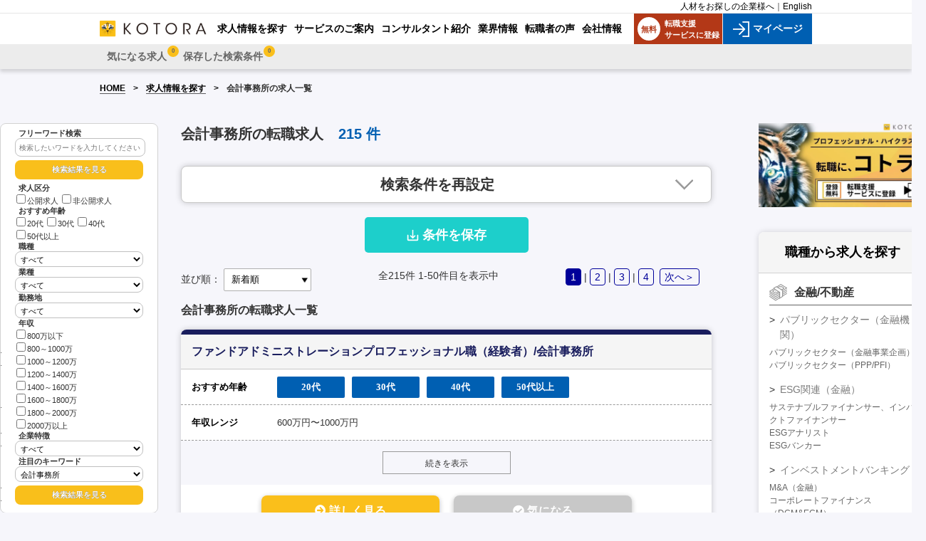

--- FILE ---
content_type: text/html; charset=UTF-8
request_url: https://www.kotora.jp/job/search.php?kw=161
body_size: 71455
content:
<!-- s \public_html\src\common\Include.php -->

	<!-- s \public_html\src\common\IncludeHTMLFrontend.php -->
<!-- e \public_html\src\common\IncludeHTMLFrontend.php -->
<!-- e \public_html\src\common\Include.php -->


<!-- s \public_html\job\search.php [Main] -->

<!-- s \public_html\src\dao\CommonDao.php [grGetKeywordList(20)] -->

<!-- s \public_html\job\search.php [fmzInit] -->

<!-- s \public_html\src\dao\CommonDao.php [grGetChubunruiSelectList2] -->

<!-- e \public_html\job\search.php [fmzInit] -->
<!-- s \public_html\job\search.php [fmzCreateHtml] -->
		
<!-- s \public_html\src\common\IncludeHTMLFrontend.php [gsGetHeadContents] -->
<!DOCTYPE html>
<html lang="ja">
<head>
<meta charset="utf-8" />
<link rel="contents" href="https://www.kotora.jp/" title="ホーム" />
<!-- e \public_html\src\common\IncludeHTMLFrontend.php [gsGetHeadContents] -->
		<link href="/common/css/reset.css" rel="stylesheet" type="text/css" media="screen,print" />
		<link href="/common/css/modules.css" rel="stylesheet" type="text/css" media="screen,print" />
		<link href="/common/css/base.css" rel="stylesheet" type="text/css" media="screen,print" />
				<link href='../common/css/responsive_top.css?var=1661822710' rel="stylesheet" type="text/css" media="screen,print" />
		<link href="/common/cf/css/style_p_ex.css" rel="stylesheet" type="text/css" media="screen,print" />
		<link href="/common/cf/css/style_p_ex_add.css" rel="stylesheet" type="text/css" media="screen,print" />

				<link href='css/job_search.css?var=1754456407' rel="stylesheet" type="text/css" media="screen,print" />
				<link href='../css/base_side_5.css?var=1762318806' rel="stylesheet" type="text/css" media="screen,print" />
				<link href='../css/base_no_side.css?var=1749612835' rel="stylesheet" type="text/css" media="screen,print" />
		<link href="https://www.kotora.jp/common/css/print.css" rel="stylesheet" type="text/css" media="print" />
		<link rel="contents" href="/" title="ホーム" />
		<link href="https://use.fontawesome.com/releases/v5.6.1/css/all.css" rel="stylesheet">

		<base href="https://www.kotora.jp/">
		<style>
			#pageBody .sectionInner table.tableSytle .special {
				background-image: url(https://www.kotora.jp/images/bg_dot03.gif) no-repeat !important;
			}
			#pageBody #content .ttlimg-about {
				background-image: url(https://www.kotora.jp/job/images/bh_about.jpg) no-repeat;
			}
			#pageBody #content .block .ttl {
				background-image: url(https://www.kotora.jp/common/images/bg_title02.gif) no-repeat;
			}
			#pageBody #content .company-box01 h1.small,
			#pageBody #content .company-box01 h1,
			#pageBody #content .company-box01 h2 {
				background-image: url(https://www.kotora.jp/job/images/ico_arrow_01.png) no-repeat left;
			}
			#pageBody #content .blockcontent {
				background-image: url(https://www.kotora.jp/job/images/bg_textbox.gif) repeat;
			}
		</style>
		
		<link rel="canonical" href="https://www.kotora.jp/job/search.php?kw=161" />
		
		<link rel="next" href=/job/search.php?kw=161>
		<script type="text/javascript" src="https://www.kotora.jp/common/js/jquery-1.3.2.min.js"></script>
		<script type="text/javascript" src="https://www.kotora.jp/common/js/smoothscroll.js"></script>
		<script type="text/javascript" src="https://www.kotora.jp/common/js/script.js"></script>
		<script type="text/javascript" src="https://www.kotora.jp/common/js/fixHeight.js"></script>
		<script type="text/javascript" src="common/js/cookie.js?var=20240514"></script>
		<!--[if lte IE 10]><script src="https://www.kotora.jp/common/js/PIE.js" type="text/javascript"></script><![endif]-->
		<!--[if lte IE 8]><script src="https://www.kotora.jp/common/js/ie.js" type="text/javascript"></script><![endif]-->

				<script type="text/javascript" src="https://www.kotora.jp/src/common/layout/FrontendSearchBoxJavaScript2.php"></script>

		<script>

			function clickPageLink(pageNo) {
				$("#pn").val(pageNo);
				doSearch(false);
			}

			function chageOrderBy(orderby) {
				$("#ob").val(orderby.value);
				doSearch(false);
			}

		</script>
		<script type="text/javascript">
			function changeDispJobDesc(){
				let head = document.getElementById('jobDescHead');
				let full = document.getElementById('jobDescFull');
				head.style.display='none';
				full.style.display='';
			}
		</script>
		<!-- お気に入り一括登録 -->
		<script type="text/javascript">
			$(function() {
				//メイン処理
				function collectiveBookmark(){
					// 空の配列
					var geinins = [];
					var checkedFlg = false;
					var eventID = event.target.id;

					// チェックが入ったらループ処理
					$('input[name="bm_checks[]"]:checked').each(function() {
						checkedFlg = true;
						geinins.push($(this).val());	// 値を配列に格納
					});

					//ログインしているか確認する。
					if(checkedFlg == true){
						$.ajax({
							type: "POST"
							,url: "index.cfm?event=job.publication.collective_bookmark"
							,data: "jid=#geinins[0]#&js=1"
							,dataType:"json"
							,success: function(json){
								<!--- 登録済み --->
								if(json["STATUS"] == true){
									for(let v of geinins){
										$.ajax({
											type: "POST"
											,url: "index.cfm?event=job.publication.collective_bookmark"
											,data: "jid=" + v + "&js=1"
											,dataType:"json"
											,success: function(json){
											}
											,error: function(XMLHttpRequest, textStatus, errorThrown) {return false;
												alert("loop error");
											}
										});
										sleep(200);
									}
									if(eventID == "collective_bookmark"){
										alert("気になるに登録いたしました。");
									}
								<!--- 失敗 --->
								}else if(json["STATUS"] == false){
									switch (json["FLG"]) {
										case "login":<!--- 未ログイン --->
											alert("気になるに一括登録する機能は、会員登録後ログインした状態でなければご利用できません。");
										break;
										default:
											alert("気になるに一括登録する機能は、会員登録後ログインした状態でなければご利用できません。（ErrId2）");
										break;
									}
								}
							},
							error: function(XMLHttpRequest, textStatus, errorThrown) {return false;
								alert("気になるに一括登録する機能は、会員登録後ログインした状態でなければご利用できません。（ErrId3）");
							}
						});
					}else{
						//alert("お気に入りに一括登録する機能は、会員登録後ログインした状態でなければご利用できません。4");
					}
				}

				//sleep関数
				function sleep(waitMsec) {
					var startMsec = new Date();
					// 指定ミリ秒間、空ループ。CPUは常にビジー。
					while (new Date() - startMsec < waitMsec);
				}

				//チェックボックスクリック時
				$('input[name="bm_checks[]"]').change(collectiveBookmark);
				//一括登録ボタンクリック時
				$('#collective_bookmark').click(collectiveBookmark);
			});

		</script>

		<style>
			.pub {
				background: none repeat scroll 0 0 #f00;
				border-radius: 3px;
				color: #fff;
				display: inline-block;
				font-size: 12px;
				line-height: 1;
				padding: 4px 6px;
				vertical-align: middle;
				font-weight: bold;
				float: left;
			}

			.fixed_searchBox {
				width: 180px;
				position: sticky;
				/* z-index: 1000; */
				/* top: 97px; */
				/*left: -100px;*/
				padding: 6px 40px;
                float: left;
                margin-right: 2rem;
				background-color: #fff;
				border: 1px solid #d2d2d2;
				border-radius: 8px;
				padding: 6px 20px;
				font-size: 11px;
				line-height: 1.2;
			}

			@media screen and (max-width: 1366px) {
				.fixed_searchBox {
					top: 97px;
				}
			}

			@media screen and (min-width: 1367px) {
				.fixed_searchBox {
					top: 106px;
				}
			}

			#pageBodyInner {
				width: 1300px;
			}

			.fixed_searchBox input[type="text"]{
				border: 1px solid #c0c0c0;
				border-radius: 8px;
				padding: 6px 5px;
				font-weight: normal;
				outline: none;
				width: 95%;
				font-size: 11px;
			}

			.fixed_searchBox select{
				border: 1px solid #c0c0c0;
				border-radius: 8px;
				padding: 3px 3px;
				font-weight: normal;
				outline: none;
				width: 100%;
				font-size: 11px;
			}
			.fixed_searchBox input[type="checkbox"]{
				margin: 2px 2px 2px;
			}
			.fixed_searchBox input::placeholder {
				font-size: 10px;
			}
			.fixed_searchBox div.detail.age label {
				white-space: nowrap;
			}
			.fixed_searchBox div.detail.income label {
				display: block;
			}
			.fixed_searchBox .title {
				padding: 1px 5px 0;
				font-weight: bold;
			}
			.fixed_searchBox .capt{
				padding: 1px 5px 0;
				font-weight: bold;
			}

			.fixed_searchBox input[type="button"]{
				text-align: center;
			    background: #f9bf1b!important;
				border: none;
				border-radius: 8px;
				color: #fff;
				font-weight: bold;
				font-size: 11px;
				margin: 5px auto 5px;
				padding: 6px 20px;
				width: 100%;
				text-shadow: 0.2px 0.2px 0.5px #333;
			}

			.fixed_searchBox input[type="button"]:hover { 
				background: #f9bf1b!important;
				color: #fff;
				opacity: 0.8!important;
		    }

			@media screen and (max-width: 750px){
				.fixed_searchBox {
					display: none;
				}
			}        
		</style>
		<style>
			.btnset {
				width: 180px;
				margin: 0 auto;
				padding: 15px 0;
			}
			.btnset .acc-button {
				border: 1px solid #9a9a9a;
				padding: 7px 0 5px 0;
				text-align: center;
				color: #333;
				display: inline-block;
				width: 180px;
				box-sizing: border-box;
				position: relative;
				text-decoration: none;
			}


			@media screen and (max-width: 480px) {
				.more_section ul {
					display: block;
				}
				.more_section ul li {
					width: 100%;
					max-width: 250px;
					margin: 0 auto 15px;
				}
				.more_section ul li:nth-child(3n) {
					margin: 0 auto 15px;
				}
			}
		</style>
				<title>会計事務所の転職求人情報｜1ページ目｜ハイクラス転職支援のコトラ</title>
		<meta name="description" content="ハイクラス転職支援のコトラ(KOTORA)がおすすめする会計事務所の転職求人情報一覧。簡単無料登録で金融業界の非公開求人など、経営･コンサルほか各業界を熟知したキャリアコンサルタントが最高かつ最新のポジションをご紹介します。" />

		<meta name="keywords" content="金融 転職,会計事務所の転職,コンサル 転職,金融,コンサル,経営,転職,求人,検索,kotora,コトラ" />
		

		<meta property="og:type" content=article>
		<meta property="og:site_name" content="金融、コンサル、ハイクラスの転職支援" />
		<meta property="og:image" content="https://www.kotora.jp/images/logo_face_web1200x630.jpg" />
		<meta property="og:url" content="https://www.kotora.jp/job/search.php?kw=161">
		<meta property="og:title" content="会計事務所の転職求人情報｜1ページ目｜ハイクラス転職支援のコトラ">
		<meta property="og:description" content="ハイクラス転職支援のコトラ(KOTORA)がおすすめする会計事務所の転職求人情報一覧。簡単無料登録で金融業界の非公開求人など、経営･コンサルほか各業界を熟知したキャリアコンサルタントが最高かつ最新のポジションをご紹介します。" />
		
		

				<!--[if lte IE 8]><script src="https://www.kotora.jp/common/js/css3-mediaqueries.js" type="text/javascript"></script><![endif]-->
				<!-- <link href="/common/css/base_new.css?ver=20220225" rel="stylesheet" type="text/css" media="screen,print"/> -->
		<!-- <link href="/common/css/responsive_new.css?ver=201601112" rel="stylesheet" type="text/css" media="screen,print"/> -->
			</head>
	<body class="w100p bg-blue2">
		<!-- Google Tag Manager -->
		<noscript><iframe src="//www.googletagmanager.com/ns.html?id=GTM-NM389J"
		height="0" width="0" style="display:none;visibility:hidden"></iframe></noscript>
		<script type="text/javascript" src="https://www.kotora.jp/common/js/gtm.js"></script>
		<!-- End Google Tag Manager -->
		<section id="layout">

		<header class="header-nav">
			<div class="header-top">
				<div class="header-top-wrap">
					<div class="language"><a href=/co/index.php target="_blank">人材をお探しの企業様へ</a>｜<a href="/en/" target="_blank">English</a></div>
				</div>
			</div>
			<div class="header-pc head-search">
				<div class="header-pc-wrap">
					<div class="logo">
						<a href="/">
							<img src="/common/new_images/logo-kotora-pc.png" alt="金融・コンサル・経営幹部の転職コトラ">
						</a>
					</div>
					<div class="nav-menu menu-pc">
						<ul>
							<li class="active"><a href="/job/"><span>求人情報を探す</span></a></li><!--
							--><li><a href="/service/"><span>サービスのご案内</span></a></li><!--
							--><li><a href="/about/consultant.php"><span>コンサルタント紹介</span></a></li><!--
							--><li><a href="/c/"><span>業界情報</span></a></li><!--
							--><li><a href="/advice/note.php"><span>転職者の声</span></a></li><!--
							--><li><a href="https://www.kotora.co.jp/" target="_blank"><span>会社情報</span></a></li><!-- / id gNavUl01 -->
						</ul>
					</div>
					<div class="register-box">
						<a href="https://mypage.kotora.jp/s/login/SelfRegister">
							<div class="register">
								<span class="register-icon">無料</span>
								転職支援<br>サービスに登録
							</div>
						</a>
													<a href="https://mypage.kotora.jp/s/login/">
								<div class="login">
									<img src="/common/new_images/icon-login.png" alt="マイページ">
									マイページ
								</div>
							</a>
											</div>
				</div>
			</div>
			<div class="header-sp">
				<div class="wrap-register-sp">
					<div class="register-sp">
						<a class="feature-redirect" href="https://mypage.kotora.jp/s/login/SelfRegister">
							<img src="/common/new_images/register-sp.png" alt="新規登録">
							<div class="title">新規登録</div>
						</a>
					</div>
					<div class="login-sp">
													<a class="feature-redirect" href="https://mypage.kotora.jp/s/login/">
								<img src="/common/new_images/login-sp.png" alt="マイページ">
								<div class="title">マイページ</div>
							</a>
											</div>
				</div>
				<div class="logo">
					<a href="/">
						<img src="/common/new_images/logo-kotora-pc.png" alt="金融・コンサル・経営幹部の転職コトラ">
					</a>
				</div>
				<div class="wap-search-sp">
					<div class="search-sp">
						<a class="feature-redirect" href="/job/">
							<img src="/common/new_images/search-sp.png" alt="求人検索">
							<div class="title">求人検索</div>
						</a>
					</div>
					<div id="button-nav" onclick="newToggleSpMenu(this);">
						<div id="nav-icon">
							<span></span>
							<span></span>
							<span></span>
							<span></span>
						</div>
						<div class="title">メニュー</div>
					</div>
				</div>
			</div>
			<div class="header-bottom">
				<div class="header-bottom-wrap">
					<div class="logo">
						<a href="/">
							<img src="/common/new_images/logo-kotora-pc.png" alt="金融・コンサル・経営幹部の転職コトラ">
						</a>
					</div>
					<div id="spNaviMenu">
													<div class="memberMenu2">
								<nav id="pNav2" class="no-login">
									<ul>
																					<li class="link-favorite">
												<a href="/index.cfm?event=mypage.index" class="">
													<span class="title-link">気になる求人 
														<span class="count-cookie">0</span>
													</span>
												</a>
											</li>
																					<li class="link-search-history">
												<a href="/job/list_search.php" class="">
													<span class="title-link">保存した検索条件 
														<span class="count-cookie">0</span>
													</span>
												</a>
											</li>
																			</ul>
								</nav>
							</div>
												<ul id="gNavUl02">
																								<li class="link-favorite">
										<a href="/index.cfm?event=mypage.index" class="">
											<span class="title-link">気になる求人 
												<span class="count-cookie">0</span>
											</span>
										</a>
									</li>
																	<li class="link-search-history">
										<a href="/job/list_search.php" class="">
											<span class="title-link">保存した検索条件 
												<span class="count-cookie">0</span>
											</span>
										</a>
									</li>
																						<li class="active"><a href="/job/"><span>求人情報を探す</span></a></li><li><a href="/service/"><span>サービスのご案内</span></a></li><li><a href="/about/consultant.php"><span>コンサルタント紹介</span></a></li><li><a href="/industry_info/"><span>業界情報</span></a></li><li><a href="/advice/note.php"><span>転職者の声</span></a></li><li><a href="https://www.kotora.co.jp/" target="_blank"><span>会社情報</span></a></li>							<!-- / id gNavUl02 -->
						</ul>
					</div>
				</div>
			</div>
			<div class="notify-fav">
				<p class="font-bold">「気になる」に追加しました。</p>
				<p>ボタンを押して「気になる一覧」を見ることができます。</p>
			</div>
		</header>
		<div id="spDrawerCloseZone" onclick="newToggleSpMenu(this);" style="z-index: 1;position: absolute;top: 0;right: 0;bottom: 0;left: 0;cursor: pointer;display:none; background-color:rgba(0,0,0,0.3);"></div>

				<section id="pageBody" class="bg-blue2">
					<!-- パンくずリスト -->
			<div class="breadcrumb-page">
				<ul class="breadcrumb">
					<li><a href="/">HOME</a></li>
					<li><a href="/job/search.php">求人情報を探す</a></li>
															<li>会計事務所の求人一覧</li>
				</ul>
			</div>
			<section id="pageBodyInner">
                <div class="fixed_searchBox">
			        <div class="detailSearch">
<div class="capt">フリーワード検索</div>
<!-- form action="https://www.kotora.jp/job/search.php" method="get" name="fwForm" -->
<form action="https://www.kotora.jp/job/search.php" method="get" name="fwForm">
<input type="text" name="fw2" value="" placeholder="検索したいワードを入力してください" />

<div><input type="button" value="検索結果を見る" class="buttonOrange" onclick="document.fwForm.submit();"></div>
</form>

<!-- <div class="capt">条件を絞り込む</div> -->

<!-- form action="https://www.kotora.jp/job/search.php" method="get" name="sideForm" -->
<form name="sideForm" method="get" action="https://www.kotora.jp/job/search.php">
<!--/* 2015/06/19 ymd END */-->
<input type="hidden" name="pn" value="1" />
<!--/* 2015/02/19 sier START */-->

<div class="title">求人区分</div>
<div class="detail">
<label><input name="kb" type="checkbox" value="0">公開求人</label>
<label><input name="kb" type="checkbox" value="1">非公開求人</label>
</div>

<div class="title">おすすめ年齢</div>
<div class="detail age">
<label><input name="ag" type="checkbox" value="1">20代</label>
<label><input name="ag" type="checkbox" value="2">30代</label>
<label><input name="ag" type="checkbox" value="3">40代</label>
<label><input name="ag" type="checkbox" value="4">50代以上</label>
</div>


<div class="title">職種</div>

<select name="ch">
<option value="">すべて</option>
<option value="58" >パブリックセクター（金融機関）</option>
<option value="48" >ESG関連（金融）</option>
<option value="5" >インベストメントバンキング</option>
<option value="10" >投資事業</option>
<option value="16" >投信投資顧問</option>
<option value="7" >不動産金融・不動産関連業務</option>
<option value="8" >リスクマネジメント</option>
<option value="13" >保険ビジネス</option>
<option value="11" >マーケットビジネス</option>
<option value="23" >コマーシャルバンキング</option>
<option value="21" >金融フロント</option>
<option value="12" >その他銀行・証券系ビジネス</option>
<option value="62" >キャッシュレス関連ビジネス</option>
<option value="15" >その他（金融）</option>
<option value="59" >パブリックセクター（コンサル）</option>
<option value="46" >ESG関連（コンサル）</option>
<option value="27" >戦略コンサルティング</option>
<option value="30" >業務コンサルティング</option>
<option value="29" >事業再生コンサルティング</option>
<option value="31" >ITコンサルティング</option>
<option value="32" >組織・人事コンサルティング</option>
<option value="28" >財務・金融コンサルティング</option>
<option value="57" >M&amp;A関連（コンサル）</option>
<option value="51" >リスクコンサルティング</option>
<option value="53" >マーケティングコンサルティング</option>
<option value="54" >調査、研究、分析</option>
<option value="55" >その他（コンサル）</option>
<option value="60" >パブリックセクター（企画）</option>
<option value="47" >ESG関連（事業）</option>
<option value="9" >ファイナンス管理</option>
<option value="17" >戦略・企画・管理</option>
<option value="19" >人事系ビジネス</option>
<option value="52" >リスク・コンプラ・監査</option>
<option value="18" >経営管理</option>
<option value="38" >海外進出</option>
<option value="64" >商社業務</option>
<option value="61" >パブリックセクター（デジタル・DX）</option>
<option value="49" >DX関連</option>
<option value="50" >ESG関連（デジタル）</option>
<option value="37" >経営企画・管理</option>
<option value="56" >プロジェクト管理</option>
<option value="36" >営業・プリセールス</option>
<option value="34" >社内SE・情報システム</option>
<option value="35" >WEB・クリエイティブ</option>
<option value="33" >エンジニア・プログラマ</option>
<option value="63" >データサイエンス</option>
<option value="41" >研究・開発</option>
<option value="45" >実験／評価／解析</option>
<option value="42" >設計</option>
<option value="43" >生産</option>
<option value="44" >営業・フィールドエンジニア</option>
<option value="39" >営業・広告宣伝</option>
</select>

<div class="title">業種</div>
<select name="gy">
<option value="">すべて</option>
<option value="1" >金融</option>
<option value="36" >銀行</option>
<option value="37" >投資銀行</option>
<option value="2" >証券</option>
<option value="3" >保険</option>
<option value="4" >生命保険</option>
<option value="5" >損害保険</option>
<option value="6" >投信投資顧問</option>
<option value="7" >コンサルティング会社</option>
<option value="38" >シンクタンク</option>
<option value="39" >監査法人</option>
<option value="8" >不動産</option>
<option value="9" >建設</option>
<option value="10" >会計・税務</option>
<option value="11" >情報通信・ＩＴ</option>
<option value="12" >法律</option>
<option value="13" >商社</option>
<option value="14" >広告・出版・マスコミ</option>
<option value="15" >食料品</option>
<option value="16" >自動車</option>
<option value="17" >電機機器</option>
<option value="18" >化学</option>
<option value="19" >化粧品</option>
<option value="20" >機械</option>
<option value="21" >日用品メーカー</option>
<option value="22" >その他メーカー</option>
<option value="23" >サービス</option>
<option value="24" >教育</option>
<option value="25" >公務</option>
<option value="26" >電気・ガス</option>
<option value="27" >運輸</option>
<option value="28" >卸売・小売</option>
<option value="29" >鉱業</option>
<option value="30" >メディカル</option>
<option value="31" >農林水産</option>
<option value="32" >飲食・宿泊</option>
<option value="33" >事業会社</option>
<option value="35" >人材紹介</option>
<option value="34" >その他</option>
</select>

<div class="title">勤務地</div>
<select name="to">
<option value="">すべて</option>
<option value="1" >東京都</option>
<option value="2" >神奈川県</option>
<option value="3" >埼玉県</option>
<option value="4" >千葉県</option>
<option value="5" >愛知県</option>
<option value="6" >大阪府</option>
<option value="40" >福岡県</option>
<option value="48" >海外</option>
<option value="7" >北海道</option>
<option value="8" >青森県</option>
<option value="9" >岩手県</option>
<option value="10" >宮城県</option>
<option value="11" >秋田県</option>
<option value="12" >山形県</option>
<option value="13" >福島県</option>
<option value="14" >茨城県</option>
<option value="15" >栃木県</option>
<option value="16" >群馬県</option>
<option value="17" >山梨県</option>
<option value="18" >新潟県</option>
<option value="19" >長野県</option>
<option value="20" >富山県</option>
<option value="21" >石川県</option>
<option value="22" >福井県</option>
<option value="23" >岐阜県</option>
<option value="24" >静岡県</option>
<option value="25" >三重県</option>
<option value="26" >兵庫県</option>
<option value="27" >京都府</option>
<option value="28" >滋賀県</option>
<option value="29" >奈良県</option>
<option value="30" >和歌山県</option>
<option value="31" >鳥取県</option>
<option value="32" >島根県</option>
<option value="33" >岡山県</option>
<option value="34" >広島県</option>
<option value="35" >山口県</option>
<option value="36" >徳島県</option>
<option value="37" >香川県</option>
<option value="38" >愛媛県</option>
<option value="39" >高知県</option>
<option value="41" >佐賀県</option>
<option value="42" >長崎県</option>
<option value="43" >熊本県</option>
<option value="44" >大分県</option>
<option value="45" >宮崎県</option>
<option value="46" >鹿児島県</option>
<option value="47" >沖縄県</option>
</select>


<div class="title">年収</div>
<div class="detail income">
<label><input name="ne" type="checkbox" value="1">800万以下</label><label><input name="ne" type="checkbox" value="2">800～1000万</label><label><input name="ne" type="checkbox" value="3">1000～1200万</label><label><input name="ne" type="checkbox" value="4">1200～1400万</label><label><input name="ne" type="checkbox" value="5">1400～1600万</label><label><input name="ne" type="checkbox" value="6">1600～1800万</label><label><input name="ne" type="checkbox" value="7">1800～2000万</label><label><input name="ne" type="checkbox" value="8">2000万以上</label></div>



<div class="title">企業特徴</div>
<select name="so">
<option value="">すべて</option>
<option value="60" >外資系金融機関</option>
<option value="61" >日系金融機関</option>
<option value="62" >ブティック型投資銀行</option>
<option value="63" >専門金融会社</option>
<option value="64" >ファンド運営会社</option>
<option value="65" >不動産関連企業</option>
<option value="66" >コンサルティングファーム</option>
<option value="67" >事業会社</option>
</select>

<div class="title">注目のキーワード</div>
<select name="kw">
<option value="">すべて</option>
<option value="1" >投資銀行</option>
<option value="3" >デューデリジェンス</option>
<option value="4" >バリュエーション</option>
<option value="5" >アンダーライティング</option>
<option value="7" >ソーシング</option>
<option value="8" >エグゼキューション</option>
<option value="9" >アドバイザー</option>
<option value="11" >証券化</option>
<option value="12" >ストラクチャリング</option>
<option value="13" >トランザクション</option>
<option value="14" >コーポレートファイナンス</option>
<option value="16" >ファイナンス</option>
<option value="17" >ノンリコースローン</option>
<option value="19" >エクイティ</option>
<option value="22" >不動産投資</option>
<option value="23" >REIT</option>
<option value="27" >バリューアップ</option>
<option value="29" >クロージング</option>
<option value="31" >SPC</option>
<option value="34" >バイアウトファンド</option>
<option value="35" >再生ファンド</option>
<option value="37" >投資</option>
<option value="38" >モニタリング</option>
<option value="40" >ハンズオン</option>
<option value="42" >コンサルティング</option>
<option value="44" >リスクマネジメント</option>
<option value="45" >ポートフォリオ</option>
<option value="49" >法人営業</option>
<option value="52" >クオンツ</option>
<option value="53" >トレーディング</option>
<option value="54" >デリバティブ</option>
<option value="55" >金融工学</option>
<option value="56" >金利</option>
<option value="57" >為替</option>
<option value="58" >リテール</option>
<option value="59" >リサーチ</option>
<option value="60" >セールス</option>
<option value="61" >ディーリング</option>
<option value="62" >オペレーション</option>
<option value="63" >アドミニストレーション</option>
<option value="68" >資金調達</option>
<option value="69" >レポーティング</option>
<option value="75" >株式公開</option>
<option value="76" >ＩＰＯ</option>
<option value="77" >管理業務</option>
<option value="81" >銀行</option>
<option value="82" >銀行系</option>
<option value="83" >証券系</option>
<option value="84" >独立系</option>
<option value="88" >投資ファンド</option>
<option value="89" >投信投資顧問</option>
<option value="90" >運用会社</option>
<option value="92" >不動産コンサルティング会社</option>
<option value="98" >専門コンサルティング</option>
<option value="99" >外資系</option>
<option value="100" >米系</option>
<option value="101" >欧州系</option>
<option value="102" >大手</option>
<option value="103" >中堅</option>
<option value="104" >ベンチャー</option>
<option value="105" >成長中</option>
<option value="106" >上場企業</option>
<option value="107" >グローバル</option>
<option value="108" >上場予定</option>
<option value="109" >公認会計士</option>
<option value="110" >税理士</option>
<option value="111" >不動産鑑定士</option>
<option value="112" >建築士</option>
<option value="113" >証券アナリスト</option>
<option value="114" >宅地建物取引士</option>
<option value="115" >US CPA</option>
<option value="116" >英語力を活かす</option>
<option value="117" >MBA</option>
<option value="118" >アソシエイト</option>
<option value="119" >アナリスト</option>
<option value="120" >ヴァイス・プレジデント</option>
<option value="121" >マネージングディレクター</option>
<option value="122" >20代</option>
<option value="124" >未経験</option>
<option value="125" >金融業界経験者</option>
<option value="126" >銀行員</option>
<option value="129" >財務分析</option>
<option value="130" >企業分析</option>
<option value="131" >法人営業経験</option>
<option value="132" >ファンド・オブ・ファンズ</option>
<option value="133" >ヘッジファンド</option>
<option value="134" >ポストコンサル</option>
<option value="135" >証券系バックオフィス</option>
<option value="136" >証券会社</option>
<option value="137" >ターンアラウンド</option>
<option value="139" >LBOファイナンス</option>
<option value="140" >レバレッジドファイナンス</option>
<option value="141" >司法書士</option>
<option value="143" >社会保険労務士</option>
<option value="144" >海外業務</option>
<option value="146" >カバレッジバンカー</option>
<option value="150" >決済ビジネス</option>
<option value="151" >クレジットカード</option>
<option value="152" >30代</option>
<option value="153" >生命保険</option>
<option value="154" >損害保険</option>
<option value="155" >リース</option>
<option value="156" >メーカー</option>
<option value="157" >商社</option>
<option value="158" >流通・小売</option>
<option value="159" >不動産金融</option>
<option value="160" >監査法人</option>
<option value="161" selected>会計事務所</option>
<option value="162" >SIer</option>
<option value="163" >金融IT</option>
<option value="164" >インターネット</option>
<option value="165" >経営</option>
<option value="166" >プロジェクトファイナンス</option>
<option value="167" >トレジャリー</option>
<option value="168" >弁護士</option>
<option value="169" >recommended</option>
<option value="170" >建築</option>
<option value="171" >設備</option>
<option value="172" >メディカル</option>
<option value="173" >広告・出版</option>
<option value="174" >エンターテイメント</option>
<option value="175" >電気・電子</option>
<option value="176" >半導体</option>
<option value="177" >機械</option>
<option value="178" >精密・計測機器</option>
<option value="179" >自動車・自動車部品</option>
<option value="180" >プラントエンジニアリング</option>
<option value="181" >エネルギー</option>
<option value="182" >化学・石油</option>
<option value="183" >バイオ</option>
<option value="184" >素材</option>
<option value="185" >食品・飲料</option>
<option value="186" >日用品</option>
<option value="187" >化粧品</option>
<option value="188" >アパレル・ファッション</option>
<option value="189" >医薬品</option>
<option value="190" >医療機器</option>
<option value="191" >応用情報技術者試験（AP）</option>
<option value="192" >ITストラテジスト試験（ST）</option>
<option value="193" >プロジェクトマネージャ試験（PM）</option>
<option value="194" >システムアーキテクト試験（SA）</option>
<option value="195" >ITサービスマネージャ試験（SM）</option>
<option value="196" >ネットワークスペシャリスト試験（NW）</option>
<option value="197" >データベーススペシャリスト試験（DB）</option>
<option value="198" >システム監査技術者試験（AU）</option>
<option value="199" >PMP</option>
<option value="200" >CISCO</option>
<option value="201" >GCP</option>
<option value="202" >AWS</option>
<option value="203" >情報セキュリティマネジメント</option>
<option value="204" >情報処理安全確保支援士</option>
<option value="205" >CISSP</option>
<option value="206" >CCSP</option>
<option value="207" >CEH</option>
<option value="208" >GIAC</option>
<option value="209" >CISM</option>
<option value="210" >CAIS</option>
<option value="211" >CISA</option>
<option value="212" >PCI-DSS</option>
</select>


<div><input type="button" value="検索結果を見る" class="buttonOrange" onclick="document.sideForm.submit();"></div>

</form>
<!-- / class detailSearch --></div>

			    </div>
				<section id="content" class="page-body-sp">
					<div class="result-search-wrap">
						<div class="result-search-head">
														<h1 class="title-head">
								会計事務所の転職求人 
								<p class="job-count">
									<span class="total-result">
										215										<span class="text-static">件</span>
									</span>
								</p>
							</h1>
						</div>
						<div>
													</div>
						<div>
													</div>
						<div class="wrap-search d-none">
							<div class="box-search-pc show-in-pc">
								
<!-- s \public_html\src\common\IncludeHTMLFrontend.php [gsGetSearchBox] -->

<!-- s \public_html\src\common\layout\FrontendSearchBox.php -->

<div class="sectionInner">
<form name="thisForm" method="get" action="https://www.kotora.jp/job/search.php">
<input type="hidden" name="fw" id="fw" disabled="disabled" value="" />
<input type="hidden" name="ch" id="ch" disabled="disabled" value="" />
<input type="hidden" name="ca" id="ca" disabled="disabled" value="" />
<input type="hidden" name="so" id="so" disabled="disabled" value="" />
<input type="hidden" name="ne" id="ne" disabled="disabled" value="" />
<input type="hidden" name="to" id="to" disabled="disabled" value="" />
<input type="hidden" name="kw" id="kw" disabled="disabled" value="161" />
<input type="hidden" name="ob" id="ob" disabled="disabled" value="1" />
<input type="hidden" name="kb" id="kb" disabled="disabled" value="" />
<input type="hidden" name="ag" id="ag" disabled="disabled" value="" />
<input type="hidden" name="pn" id="pn" value="1" />
<input type="hidden" name="gy" id="gy" disabled="disabled" value="" />
<input type="hidden" name="sk" id="sk" disabled="disabled" value="" />
<input type="hidden" name="sk1" id="sk1" disabled="disabled" value="" />
<input type="hidden" name="sk2" id="sk2" disabled="disabled" value="" />
<input type="hidden" name="sk3" id="sk3" disabled="disabled" value="" />
<input type="hidden" name="sk4" id="sk4" disabled="disabled" value="" />
<input type="hidden" name="sk5" id="sk5" disabled="disabled" value="" />
</form>
<div class="block01">
<table class="form-pc-search">


<tr class="tr-row">
	<th id="soshikiTh" class="brt-8 td-title">
		<label for="j_chubunrui">職種</label>
	</th>
	<td  id="chubunruiTd" class="select-wrap">
		<select id="j_chubunrui" name="j_chubunrui" class="sizeB custom-select" onChange="changeCategoryList(this.value);" onkeyup="changeCategoryList(this.value);">
		
<!-- s \public_html\src\common\Common.php [gzCreateSelectOptionFromAssocDB2] -->
<option value="">すべて</option>
<optgroup label=金融>
<option value="58" >パブリックセクター（金融機関）</option>
<option value="48" >ESG関連（金融）</option>
<option value="5" >インベストメントバンキング</option>
<option value="10" >投資事業</option>
<option value="16" >投信投資顧問</option>
<option value="7" >不動産金融・不動産関連業務</option>
<option value="8" >リスクマネジメント</option>
<option value="13" >保険ビジネス</option>
<option value="11" >マーケットビジネス</option>
<option value="23" >コマーシャルバンキング</option>
<option value="21" >金融フロント</option>
<option value="12" >その他銀行・証券系ビジネス</option>
<option value="62" >キャッシュレス関連ビジネス</option>
<option value="15" >その他（金融）</option>
</optgroup >
<optgroup label=コンサルティング>
<option value="59" >パブリックセクター（コンサル）</option>
<option value="46" >ESG関連（コンサル）</option>
<option value="27" >戦略コンサルティング</option>
<option value="30" >業務コンサルティング</option>
<option value="29" >事業再生コンサルティング</option>
<option value="31" >ITコンサルティング</option>
<option value="32" >組織・人事コンサルティング</option>
<option value="28" >財務・金融コンサルティング</option>
<option value="57" >M&amp;A関連（コンサル）</option>
<option value="51" >リスクコンサルティング</option>
<option value="53" >マーケティングコンサルティング</option>
<option value="54" >調査、研究、分析</option>
<option value="55" >その他（コンサル）</option>
</optgroup >
<optgroup label=経営幹部管理系ビジネス>
<option value="60" >パブリックセクター（企画）</option>
<option value="47" >ESG関連（事業）</option>
<option value="9" >ファイナンス管理</option>
<option value="17" >戦略・企画・管理</option>
<option value="19" >人事系ビジネス</option>
<option value="52" >リスク・コンプラ・監査</option>
<option value="18" >経営管理</option>
<option value="38" >海外進出</option>
<option value="64" >商社業務</option>
</optgroup >
<optgroup label=IT/DXエンジニア>
<option value="61" >パブリックセクター（デジタル・DX）</option>
<option value="49" >DX関連</option>
<option value="50" >ESG関連（デジタル）</option>
<option value="37" >経営企画・管理</option>
<option value="56" >プロジェクト管理</option>
<option value="36" >営業・プリセールス</option>
<option value="34" >社内SE・情報システム</option>
<option value="35" >WEB・クリエイティブ</option>
<option value="33" >エンジニア・プログラマ</option>
<option value="63" >データサイエンス</option>
</optgroup >
<optgroup label=製造業>
<option value="41" >研究・開発</option>
<option value="45" >実験／評価／解析</option>
<option value="42" >設計</option>
<option value="43" >生産</option>
<option value="44" >営業・フィールドエンジニア</option>
</optgroup >
<optgroup label=営業・広告宣伝>
<option value="39" >営業・広告宣伝</option>
</optgroup >

<!-- e \public_html\src\common\Common.php [gzCreateSelectOptionFromAssocDB2] -->
		</select>
	</td>
	<th class="title01 td-title"><label for="j_gyokai">業種</label></th>
	<td class="select-wrap">
		<select id="j_gyokai" name="j_gyokai" class="sizeM  custom-select">
		<option value="">すべて</option>
<option value="1" >金融</option>
<option value="36" >銀行</option>
<option value="37" >投資銀行</option>
<option value="2" >証券</option>
<option value="3" >保険</option>
<option value="4" >生命保険</option>
<option value="5" >損害保険</option>
<option value="6" >投信投資顧問</option>
<option value="7" >コンサルティング会社</option>
<option value="38" >シンクタンク</option>
<option value="39" >監査法人</option>
<option value="8" >不動産</option>
<option value="9" >建設</option>
<option value="10" >会計・税務</option>
<option value="11" >情報通信・ＩＴ</option>
<option value="12" >法律</option>
<option value="13" >商社</option>
<option value="14" >広告・出版・マスコミ</option>
<option value="15" >食料品</option>
<option value="16" >自動車</option>
<option value="17" >電機機器</option>
<option value="18" >化学</option>
<option value="19" >化粧品</option>
<option value="20" >機械</option>
<option value="21" >日用品メーカー</option>
<option value="22" >その他メーカー</option>
<option value="23" >サービス</option>
<option value="24" >教育</option>
<option value="25" >公務</option>
<option value="26" >電気・ガス</option>
<option value="27" >運輸</option>
<option value="28" >卸売・小売</option>
<option value="29" >鉱業</option>
<option value="30" >メディカル</option>
<option value="31" >農林水産</option>
<option value="32" >飲食・宿泊</option>
<option value="33" >事業会社</option>
<option value="35" >人材紹介</option>
<option value="34" >その他</option>
		</select>
	</td>
</tr>

<tr class="textlist01 tr-row">
<td colspan="3" style="display:none;" id="categoryCheckTd" class="pl-15">
<ul class="list_check">
<div id="disp_category58" style="display:none;"><li><span class="f-left"><input type="checkbox" name="j_category" id="j_category205" value="205"></span><label for="j_category205">パブリックセクター（金融事業企画）</label></li>
<li><span class="f-left"><input type="checkbox" name="j_category" id="j_category209" value="209"></span><label for="j_category209">パブリックセクター（PPP/PFI）</label></li></div><div id="disp_category48" style="display:none;"><li><span class="f-left"><input type="checkbox" name="j_category" id="j_category172" value="172"></span><label for="j_category172">サステナブルファイナンサー、インパクトファイナンサー</label></li>
<li><span class="f-left"><input type="checkbox" name="j_category" id="j_category173" value="173"></span><label for="j_category173">ESGアナリスト</label></li>
<li><span class="f-left"><input type="checkbox" name="j_category" id="j_category180" value="180"></span><label for="j_category180">ESGバンカー</label></li></div><div id="disp_category5" style="display:none;"><li><span class="f-left"><input type="checkbox" name="j_category" id="j_category1" value="1"></span><label for="j_category1">M&A（金融）</label></li>
<li><span class="f-left"><input type="checkbox" name="j_category" id="j_category72" value="72"></span><label for="j_category72">コーポレートファイナンス（DCM&ECM）</label></li>
<li><span class="f-left"><input type="checkbox" name="j_category" id="j_category73" value="73"></span><label for="j_category73">コーポレートファイナンス（カバレッジ）</label></li>
<li><span class="f-left"><input type="checkbox" name="j_category" id="j_category74" value="74"></span><label for="j_category74">コーポレートファイナンス（IPO）</label></li>
<li><span class="f-left"><input type="checkbox" name="j_category" id="j_category3" value="3"></span><label for="j_category3">ストラクチャードファイナンス</label></li>
<li><span class="f-left"><input type="checkbox" name="j_category" id="j_category9" value="9"></span><label for="j_category9">流動化・証券化</label></li></div><div id="disp_category10" style="display:none;"><li><span class="f-left"><input type="checkbox" name="j_category" id="j_category31" value="31"></span><label for="j_category31">プリンシパルインベストメント</label></li>
<li><span class="f-left"><input type="checkbox" name="j_category" id="j_category32" value="32"></span><label for="j_category32">プライベートエクイティ（バイアウト・再生ファンド）</label></li>
<li><span class="f-left"><input type="checkbox" name="j_category" id="j_category33" value="33"></span><label for="j_category33">複合型ファンド</label></li>
<li><span class="f-left"><input type="checkbox" name="j_category" id="j_category34" value="34"></span><label for="j_category34">不動産ファンド</label></li>
<li><span class="f-left"><input type="checkbox" name="j_category" id="j_category35" value="35"></span><label for="j_category35">ベンチャーキャピタル</label></li></div><div id="disp_category16" style="display:none;"><li><span class="f-left"><input type="checkbox" name="j_category" id="j_category78" value="78"></span><label for="j_category78">ファンドマネージャー</label></li>
<li><span class="f-left"><input type="checkbox" name="j_category" id="j_category79" value="79"></span><label for="j_category79">投信ホールセラー</label></li>
<li><span class="f-left"><input type="checkbox" name="j_category" id="j_category80" value="80"></span><label for="j_category80">バイサイドアナリスト</label></li>
<li><span class="f-left"><input type="checkbox" name="j_category" id="j_category81" value="81"></span><label for="j_category81">プレゼンター</label></li>
<li><span class="f-left"><input type="checkbox" name="j_category" id="j_category82" value="82"></span><label for="j_category82">ファンド管理</label></li>
<li><span class="f-left"><input type="checkbox" name="j_category" id="j_category102" value="102"></span><label for="j_category102">投信投資顧問マーケター</label></li></div><div id="disp_category7" style="display:none;"><li><span class="f-left"><input type="checkbox" name="j_category" id="j_category10" value="10"></span><label for="j_category10">不動産ファイナンス</label></li>
<li><span class="f-left"><input type="checkbox" name="j_category" id="j_category11" value="11"></span><label for="j_category11">アクイジション・ソーシング</label></li>
<li><span class="f-left"><input type="checkbox" name="j_category" id="j_category12" value="12"></span><label for="j_category12">アセットマネジメント</label></li>
<li><span class="f-left"><input type="checkbox" name="j_category" id="j_category13" value="13"></span><label for="j_category13">プロパティマネジメント</label></li>
<li><span class="f-left"><input type="checkbox" name="j_category" id="j_category14" value="14"></span><label for="j_category14">不動産鑑定</label></li>
<li><span class="f-left"><input type="checkbox" name="j_category" id="j_category68" value="68"></span><label for="j_category68">不動産開発</label></li>
<li><span class="f-left"><input type="checkbox" name="j_category" id="j_category15" value="15"></span><label for="j_category15">不動産コンストラクションマネジメント＆ファシリティマネジメント</label></li>
<li><span class="f-left"><input type="checkbox" name="j_category" id="j_category178" value="178"></span><label for="j_category178">設計・積算・施工管理（建築／不動産）</label></li>
<li><span class="f-left"><input type="checkbox" name="j_category" id="j_category16" value="16"></span><label for="j_category16">不動産仲介（売買・賃貸）</label></li>
<li><span class="f-left"><input type="checkbox" name="j_category" id="j_category179" value="179"></span><label for="j_category179">土木</label></li>
<li><span class="f-left"><input type="checkbox" name="j_category" id="j_category17" value="17"></span><label for="j_category17">その他不動産</label></li></div><div id="disp_category8" style="display:none;"><li><span class="f-left"><input type="checkbox" name="j_category" id="j_category18" value="18"></span><label for="j_category18">総合リスク（統合リスク）</label></li>
<li><span class="f-left"><input type="checkbox" name="j_category" id="j_category19" value="19"></span><label for="j_category19">クレジットリスク</label></li>
<li><span class="f-left"><input type="checkbox" name="j_category" id="j_category20" value="20"></span><label for="j_category20">マーケットリスク</label></li>
<li><span class="f-left"><input type="checkbox" name="j_category" id="j_category21" value="21"></span><label for="j_category21">オペレーションリスク</label></li></div><div id="disp_category13" style="display:none;"><li><span class="f-left"><input type="checkbox" name="j_category" id="j_category44" value="44"></span><label for="j_category44">アクチュアリー・保険数理</label></li>
<li><span class="f-left"><input type="checkbox" name="j_category" id="j_category45" value="45"></span><label for="j_category45">保険バックオフィス（保全・支払事務）</label></li>
<li><span class="f-left"><input type="checkbox" name="j_category" id="j_category46" value="46"></span><label for="j_category46">引受（保険）</label></li>
<li><span class="f-left"><input type="checkbox" name="j_category" id="j_category51" value="51"></span><label for="j_category51">調査・査定</label></li>
<li><span class="f-left"><input type="checkbox" name="j_category" id="j_category47" value="47"></span><label for="j_category47">代理店営業・ホールセラー</label></li>
<li><span class="f-left"><input type="checkbox" name="j_category" id="j_category217" value="217"></span><label for="j_category217">直販営業</label></li>
<li><span class="f-left"><input type="checkbox" name="j_category" id="j_category48" value="48"></span><label for="j_category48">その他保険</label></li></div><div id="disp_category11" style="display:none;"><li><span class="f-left"><input type="checkbox" name="j_category" id="j_category75" value="75"></span><label for="j_category75">エクイティリサーチセールス&トレーダー</label></li>
<li><span class="f-left"><input type="checkbox" name="j_category" id="j_category76" value="76"></span><label for="j_category76">金利債券セールス＆トレーダー</label></li>
<li><span class="f-left"><input type="checkbox" name="j_category" id="j_category77" value="77"></span><label for="j_category77">デリバティブセールス＆トレーダー</label></li>
<li><span class="f-left"><input type="checkbox" name="j_category" id="j_category37" value="37"></span><label for="j_category37">リサーチ・アナリスト</label></li>
<li><span class="f-left"><input type="checkbox" name="j_category" id="j_category38" value="38"></span><label for="j_category38">金融商品開発</label></li></div><div id="disp_category23" style="display:none;"><li><span class="f-left"><input type="checkbox" name="j_category" id="j_category71" value="71"></span><label for="j_category71">コーポレートファイナンス（融資）</label></li>
<li><span class="f-left"><input type="checkbox" name="j_category" id="j_category104" value="104"></span><label for="j_category104">リレーションシップマネージャー</label></li>
<li><span class="f-left"><input type="checkbox" name="j_category" id="j_category105" value="105"></span><label for="j_category105">トランザクションバンキング</label></li>
<li><span class="f-left"><input type="checkbox" name="j_category" id="j_category106" value="106"></span><label for="j_category106">審査・クレジットアナリスト</label></li></div><div id="disp_category21" style="display:none;"><li><span class="f-left"><input type="checkbox" name="j_category" id="j_category103" value="103"></span><label for="j_category103">金融法人営業</label></li>
<li><span class="f-left"><input type="checkbox" name="j_category" id="j_category116" value="116"></span><label for="j_category116">事業法人営業</label></li>
<li><span class="f-left"><input type="checkbox" name="j_category" id="j_category85" value="85"></span><label for="j_category85">PB（プライベートバンキング）業務</label></li>
<li><span class="f-left"><input type="checkbox" name="j_category" id="j_category83" value="83"></span><label for="j_category83">リテールセールス</label></li>
<li><span class="f-left"><input type="checkbox" name="j_category" id="j_category218" value="218"></span><label for="j_category218">機関投資家営業（金融フロント）</label></li></div><div id="disp_category12" style="display:none;"><li><span class="f-left"><input type="checkbox" name="j_category" id="j_category42" value="42"></span><label for="j_category42">信託</label></li>
<li><span class="f-left"><input type="checkbox" name="j_category" id="j_category43" value="43"></span><label for="j_category43">融資系・市場系事務（バックオフィス）</label></li>
<li><span class="f-left"><input type="checkbox" name="j_category" id="j_category70" value="70"></span><label for="j_category70">引受（証券）</label></li>
<li><span class="f-left"><input type="checkbox" name="j_category" id="j_category84" value="84"></span><label for="j_category84">リテール企画</label></li></div><div id="disp_category62" style="display:none;"><li><span class="f-left"><input type="checkbox" name="j_category" id="j_category219" value="219"></span><label for="j_category219">アクワイアリング</label></li>
<li><span class="f-left"><input type="checkbox" name="j_category" id="j_category220" value="220"></span><label for="j_category220">イシュイング</label></li>
<li><span class="f-left"><input type="checkbox" name="j_category" id="j_category221" value="221"></span><label for="j_category221">組み込み型金融</label></li></div><div id="disp_category15" style="display:none;"><li><span class="f-left"><input type="checkbox" name="j_category" id="j_category57" value="57"></span><label for="j_category57">サービサー</label></li>
<li><span class="f-left"><input type="checkbox" name="j_category" id="j_category69" value="69"></span><label for="j_category69">格付機関</label></li>
<li><span class="f-left"><input type="checkbox" name="j_category" id="j_category58" value="58"></span><label for="j_category58">その他（金融）</label></li></div><div id="disp_category59" style="display:none;"><li><span class="f-left"><input type="checkbox" name="j_category" id="j_category203" value="203"></span><label for="j_category203">パブリックセクター（政策立案・実行支援）</label></li>
<li><span class="f-left"><input type="checkbox" name="j_category" id="j_category204" value="204"></span><label for="j_category204">パブリックセクター（ITコンサル）</label></li></div><div id="disp_category46" style="display:none;"><li><span class="f-left"><input type="checkbox" name="j_category" id="j_category170" value="170"></span><label for="j_category170">サステナビリティ・ESGコンサルタント</label></li>
<li><span class="f-left"><input type="checkbox" name="j_category" id="j_category181" value="181"></span><label for="j_category181">サステナビリティ・ESG第三者保証</label></li>
<li><span class="f-left"><input type="checkbox" name="j_category" id="j_category222" value="222"></span><label for="j_category222">IR/SR/コーポレート・ガバナンスコンサルタント</label></li></div><div id="disp_category27" style="display:none;"><li><span class="f-left"><input type="checkbox" name="j_category" id="j_category5" value="5"></span><label for="j_category5">戦略コンサルタント</label></li></div><div id="disp_category30" style="display:none;"><li><span class="f-left"><input type="checkbox" name="j_category" id="j_category113" value="113"></span><label for="j_category113">業務コンサルタント</label></li></div><div id="disp_category29" style="display:none;"><li><span class="f-left"><input type="checkbox" name="j_category" id="j_category8" value="8"></span><label for="j_category8">事業再生コンサルタント</label></li></div><div id="disp_category31" style="display:none;"><li><span class="f-left"><input type="checkbox" name="j_category" id="j_category7" value="7"></span><label for="j_category7">ITコンサルタント</label></li>
<li><span class="f-left"><input type="checkbox" name="j_category" id="j_category117" value="117"></span><label for="j_category117">ERPコンサルタント</label></li>
<li><span class="f-left"><input type="checkbox" name="j_category" id="j_category118" value="118"></span><label for="j_category118">CRMコンサルタント</label></li>
<li><span class="f-left"><input type="checkbox" name="j_category" id="j_category119" value="119"></span><label for="j_category119">BIコンサルタント</label></li>
<li><span class="f-left"><input type="checkbox" name="j_category" id="j_category120" value="120"></span><label for="j_category120">ITアーキテクト</label></li>
<li><span class="f-left"><input type="checkbox" name="j_category" id="j_category189" value="189"></span><label for="j_category189">DXコンサルタント</label></li>
<li><span class="f-left"><input type="checkbox" name="j_category" id="j_category223" value="223"></span><label for="j_category223">AI・データ活用コンサルタント</label></li></div><div id="disp_category32" style="display:none;"><li><span class="f-left"><input type="checkbox" name="j_category" id="j_category6" value="6"></span><label for="j_category6">組織・人事コンサルタント</label></li>
<li><span class="f-left"><input type="checkbox" name="j_category" id="j_category121" value="121"></span><label for="j_category121">人事・採用コンサルタント</label></li>
<li><span class="f-left"><input type="checkbox" name="j_category" id="j_category122" value="122"></span><label for="j_category122">人材開発・育成コンサルタント</label></li></div><div id="disp_category28" style="display:none;"><li><span class="f-left"><input type="checkbox" name="j_category" id="j_category4" value="4"></span><label for="j_category4">財務コンサルタント（FAS）</label></li>
<li><span class="f-left"><input type="checkbox" name="j_category" id="j_category190" value="190"></span><label for="j_category190">会計コンサルタント</label></li>
<li><span class="f-left"><input type="checkbox" name="j_category" id="j_category224" value="224"></span><label for="j_category224">財務戦略・資本政策（PBR/ROIC改善）コンサルタント</label></li></div><div id="disp_category57" style="display:none;"><li><span class="f-left"><input type="checkbox" name="j_category" id="j_category152" value="152"></span><label for="j_category152">M&Aアドバイザリー</label></li>
<li><span class="f-left"><input type="checkbox" name="j_category" id="j_category249" value="249"></span><label for="j_category249">M&A仲介</label></li></div><div id="disp_category51" style="display:none;"><li><span class="f-left"><input type="checkbox" name="j_category" id="j_category185" value="185"></span><label for="j_category185">リスクコンサルタント</label></li>
<li><span class="f-left"><input type="checkbox" name="j_category" id="j_category207" value="207"></span><label for="j_category207">ITリスク／ITガバナンスコンサルタント</label></li>
<li><span class="f-left"><input type="checkbox" name="j_category" id="j_category186" value="186"></span><label for="j_category186">セキュリティコンサルタント</label></li></div><div id="disp_category53" style="display:none;"><li><span class="f-left"><input type="checkbox" name="j_category" id="j_category191" value="191"></span><label for="j_category191">マーケティングコンサルタント</label></li>
<li><span class="f-left"><input type="checkbox" name="j_category" id="j_category192" value="192"></span><label for="j_category192">ブランドコンサルタント</label></li></div><div id="disp_category54" style="display:none;"><li><span class="f-left"><input type="checkbox" name="j_category" id="j_category193" value="193"></span><label for="j_category193">調査、研究</label></li>
<li><span class="f-left"><input type="checkbox" name="j_category" id="j_category194" value="194"></span><label for="j_category194">ビジネスアナリスト、システムアナリスト</label></li>
<li><span class="f-left"><input type="checkbox" name="j_category" id="j_category195" value="195"></span><label for="j_category195">リサーチャー</label></li></div><div id="disp_category55" style="display:none;"><li><span class="f-left"><input type="checkbox" name="j_category" id="j_category196" value="196"></span><label for="j_category196">その他（コンサル）</label></li></div><div id="disp_category60" style="display:none;"><li><span class="f-left"><input type="checkbox" name="j_category" id="j_category184" value="184"></span><label for="j_category184">パブリックセクター（事業会社）</label></li>
<li><span class="f-left"><input type="checkbox" name="j_category" id="j_category210" value="210"></span><label for="j_category210">パブリックセクター（事業企画・事業開発）</label></li>
<li><span class="f-left"><input type="checkbox" name="j_category" id="j_category211" value="211"></span><label for="j_category211">パブリックセクター（政策渉外）</label></li>
<li><span class="f-left"><input type="checkbox" name="j_category" id="j_category212" value="212"></span><label for="j_category212">パブリックセクター（公共機関）</label></li></div><div id="disp_category47" style="display:none;"><li><span class="f-left"><input type="checkbox" name="j_category" id="j_category171" value="171"></span><label for="j_category171">サステナビリティ企画、サステナビリティ推進</label></li>
<li><span class="f-left"><input type="checkbox" name="j_category" id="j_category182" value="182"></span><label for="j_category182">サステナビリティ事業開発</label></li></div><div id="disp_category9" style="display:none;"><li><span class="f-left"><input type="checkbox" name="j_category" id="j_category23" value="23"></span><label for="j_category23">ファイナンス管理職（CFO・マネージャー）</label></li>
<li><span class="f-left"><input type="checkbox" name="j_category" id="j_category24" value="24"></span><label for="j_category24">経理（財務会計）</label></li>
<li><span class="f-left"><input type="checkbox" name="j_category" id="j_category25" value="25"></span><label for="j_category25">管理会計（FP&A）</label></li>
<li><span class="f-left"><input type="checkbox" name="j_category" id="j_category26" value="26"></span><label for="j_category26">財務（BS管理、資金調達・運用）</label></li>
<li><span class="f-left"><input type="checkbox" name="j_category" id="j_category27" value="27"></span><label for="j_category27">プロダクト・コントロール</label></li>
<li><span class="f-left"><input type="checkbox" name="j_category" id="j_category28" value="28"></span><label for="j_category28">税務</label></li>
<li><span class="f-left"><input type="checkbox" name="j_category" id="j_category29" value="29"></span><label for="j_category29">会計監査</label></li></div><div id="disp_category17" style="display:none;"><li><span class="f-left"><input type="checkbox" name="j_category" id="j_category49" value="49"></span><label for="j_category49">経営企画</label></li>
<li><span class="f-left"><input type="checkbox" name="j_category" id="j_category226" value="226"></span><label for="j_category226">IR/SR</label></li>
<li><span class="f-left"><input type="checkbox" name="j_category" id="j_category55" value="55"></span><label for="j_category55">マーケティング</label></li>
<li><span class="f-left"><input type="checkbox" name="j_category" id="j_category227" value="227"></span><label for="j_category227">BtoBマーケティング</label></li>
<li><span class="f-left"><input type="checkbox" name="j_category" id="j_category228" value="228"></span><label for="j_category228">CMO・マーケティング責任者</label></li>
<li><span class="f-left"><input type="checkbox" name="j_category" id="j_category229" value="229"></span><label for="j_category229">企画</label></li>
<li><span class="f-left"><input type="checkbox" name="j_category" id="j_category53" value="53"></span><label for="j_category53">総務</label></li>
<li><span class="f-left"><input type="checkbox" name="j_category" id="j_category56" value="56"></span><label for="j_category56">セクレタリー・アシスタント</label></li>
<li><span class="f-left"><input type="checkbox" name="j_category" id="j_category108" value="108"></span><label for="j_category108">ビジネスデベロップメント（新規事業開発）</label></li>
<li><span class="f-left"><input type="checkbox" name="j_category" id="j_category230" value="230"></span><label for="j_category230">ビジネスデベロップメント（事業企画・事業推進）</label></li>
<li><span class="f-left"><input type="checkbox" name="j_category" id="j_category109" value="109"></span><label for="j_category109">クライアントサポート</label></li>
<li><span class="f-left"><input type="checkbox" name="j_category" id="j_category197" value="197"></span><label for="j_category197">プロダクトマネージャー</label></li>
<li><span class="f-left"><input type="checkbox" name="j_category" id="j_category206" value="206"></span><label for="j_category206">M&A（事業会社）</label></li>
<li><span class="f-left"><input type="checkbox" name="j_category" id="j_category59" value="59"></span><label for="j_category59">その他（事業会社）</label></li></div><div id="disp_category19" style="display:none;"><li><span class="f-left"><input type="checkbox" name="j_category" id="j_category86" value="86"></span><label for="j_category86">人事管理職</label></li>
<li><span class="f-left"><input type="checkbox" name="j_category" id="j_category87" value="87"></span><label for="j_category87">人事戦略（制度設計・人事企画）</label></li>
<li><span class="f-left"><input type="checkbox" name="j_category" id="j_category88" value="88"></span><label for="j_category88">採用・教育研修</label></li>
<li><span class="f-left"><input type="checkbox" name="j_category" id="j_category89" value="89"></span><label for="j_category89">労務管理・給与計算</label></li>
<li><span class="f-left"><input type="checkbox" name="j_category" id="j_category90" value="90"></span><label for="j_category90">海外人事</label></li></div><div id="disp_category52" style="display:none;"><li><span class="f-left"><input type="checkbox" name="j_category" id="j_category22" value="22"></span><label for="j_category22">内部監査、内部統制</label></li>
<li><span class="f-left"><input type="checkbox" name="j_category" id="j_category112" value="112"></span><label for="j_category112">システム監査</label></li>
<li><span class="f-left"><input type="checkbox" name="j_category" id="j_category114" value="114"></span><label for="j_category114">法務</label></li>
<li><span class="f-left"><input type="checkbox" name="j_category" id="j_category115" value="115"></span><label for="j_category115">コンプライアンス</label></li>
<li><span class="f-left"><input type="checkbox" name="j_category" id="j_category111" value="111"></span><label for="j_category111">情報セキュリティ（自社向け）</label></li>
<li><span class="f-left"><input type="checkbox" name="j_category" id="j_category187" value="187"></span><label for="j_category187">システムリスク（自社向け）</label></li>
<li><span class="f-left"><input type="checkbox" name="j_category" id="j_category188" value="188"></span><label for="j_category188">セキュリティエンジニア（自社向け）</label></li>
<li><span class="f-left"><input type="checkbox" name="j_category" id="j_category231" value="231"></span><label for="j_category231">AML・金融犯罪対策</label></li></div><div id="disp_category18" style="display:none;"><li><span class="f-left"><input type="checkbox" name="j_category" id="j_category30" value="30"></span><label for="j_category30">CEO・COO</label></li></div><div id="disp_category38" style="display:none;"><li><span class="f-left"><input type="checkbox" name="j_category" id="j_category142" value="142"></span><label for="j_category142">海外進出</label></li></div><div id="disp_category64" style="display:none;"><li><span class="f-left"><input type="checkbox" name="j_category" id="j_category250" value="250"></span><label for="j_category250">事業投資・経営管理</label></li>
<li><span class="f-left"><input type="checkbox" name="j_category" id="j_category251" value="251"></span><label for="j_category251">貿易実務</label></li></div><div id="disp_category61" style="display:none;"><li><span class="f-left"><input type="checkbox" name="j_category" id="j_category213" value="213"></span><label for="j_category213">パブリックセクター（DX企画）</label></li>
<li><span class="f-left"><input type="checkbox" name="j_category" id="j_category214" value="214"></span><label for="j_category214">パブリックセクター（PM・PL）</label></li>
<li><span class="f-left"><input type="checkbox" name="j_category" id="j_category215" value="215"></span><label for="j_category215">パブリックセクター（エンジニア）</label></li>
<li><span class="f-left"><input type="checkbox" name="j_category" id="j_category216" value="216"></span><label for="j_category216">パブリックセクター（ITセールス）</label></li></div><div id="disp_category49" style="display:none;"><li><span class="f-left"><input type="checkbox" name="j_category" id="j_category174" value="174"></span><label for="j_category174">DXプロデューサー</label></li>
<li><span class="f-left"><input type="checkbox" name="j_category" id="j_category175" value="175"></span><label for="j_category175">DXビジネスデザイナー</label></li>
<li><span class="f-left"><input type="checkbox" name="j_category" id="j_category176" value="176"></span><label for="j_category176">DXアーキテクト</label></li>
<li><span class="f-left"><input type="checkbox" name="j_category" id="j_category177" value="177"></span><label for="j_category177">AIエンジニア </label></li></div><div id="disp_category50" style="display:none;"><li><span class="f-left"><input type="checkbox" name="j_category" id="j_category183" value="183"></span><label for="j_category183">サステナビリティ・データエンジニア</label></li>
<li><span class="f-left"><input type="checkbox" name="j_category" id="j_category232" value="232"></span><label for="j_category232">ESGコンサルタント（デジタル・DX）</label></li></div><div id="disp_category37" style="display:none;"><li><span class="f-left"><input type="checkbox" name="j_category" id="j_category139" value="139"></span><label for="j_category139">CTO</label></li>
<li><span class="f-left"><input type="checkbox" name="j_category" id="j_category233" value="233"></span><label for="j_category233">CIO</label></li>
<li><span class="f-left"><input type="checkbox" name="j_category" id="j_category140" value="140"></span><label for="j_category140">社内コンサルタント</label></li>
<li><span class="f-left"><input type="checkbox" name="j_category" id="j_category234" value="234"></span><label for="j_category234">システム企画</label></li></div><div id="disp_category56" style="display:none;"><li><span class="f-left"><input type="checkbox" name="j_category" id="j_category125" value="125"></span><label for="j_category125">PM・PL（システム開発）</label></li>
<li><span class="f-left"><input type="checkbox" name="j_category" id="j_category198" value="198"></span><label for="j_category198">PMO（システム開発）</label></li></div><div id="disp_category36" style="display:none;"><li><span class="f-left"><input type="checkbox" name="j_category" id="j_category91" value="91"></span><label for="j_category91">ITソリューションセールス（有形商材）</label></li>
<li><span class="f-left"><input type="checkbox" name="j_category" id="j_category92" value="92"></span><label for="j_category92">プリセールス</label></li>
<li><span class="f-left"><input type="checkbox" name="j_category" id="j_category107" value="107"></span><label for="j_category107">アカウントマネージャー</label></li>
<li><span class="f-left"><input type="checkbox" name="j_category" id="j_category110" value="110"></span><label for="j_category110">ITソリューションセールス（無形商材）</label></li>
<li><span class="f-left"><input type="checkbox" name="j_category" id="j_category235" value="235"></span><label for="j_category235">カスタマーサクセス</label></li></div><div id="disp_category34" style="display:none;"><li><span class="f-left"><input type="checkbox" name="j_category" id="j_category93" value="93"></span><label for="j_category93">情報システム（コーポレートIT）</label></li>
<li><span class="f-left"><input type="checkbox" name="j_category" id="j_category236" value="236"></span><label for="j_category236">システム化推進（社内SE）</label></li>
<li><span class="f-left"><input type="checkbox" name="j_category" id="j_category131" value="131"></span><label for="j_category131">PCサポート・ヘルプデスク</label></li>
<li><span class="f-left"><input type="checkbox" name="j_category" id="j_category132" value="132"></span><label for="j_category132">WEBサイト運営・管理</label></li></div><div id="disp_category35" style="display:none;"><li><span class="f-left"><input type="checkbox" name="j_category" id="j_category94" value="94"></span><label for="j_category94">マークアップエンジニア</label></li>
<li><span class="f-left"><input type="checkbox" name="j_category" id="j_category100" value="100"></span><label for="j_category100">WEBプロデューサー</label></li>
<li><span class="f-left"><input type="checkbox" name="j_category" id="j_category101" value="101"></span><label for="j_category101">デジタルマーケティング</label></li>
<li><span class="f-left"><input type="checkbox" name="j_category" id="j_category134" value="134"></span><label for="j_category134">WEBデザイナー</label></li>
<li><span class="f-left"><input type="checkbox" name="j_category" id="j_category135" value="135"></span><label for="j_category135">WEBディレクター</label></li>
<li><span class="f-left"><input type="checkbox" name="j_category" id="j_category136" value="136"></span><label for="j_category136">SEO・SEM</label></li>
<li><span class="f-left"><input type="checkbox" name="j_category" id="j_category137" value="137"></span><label for="j_category137">UI・UXデザイン</label></li></div><div id="disp_category33" style="display:none;"><li><span class="f-left"><input type="checkbox" name="j_category" id="j_category96" value="96"></span><label for="j_category96">パッケージ開発エンジニア</label></li>
<li><span class="f-left"><input type="checkbox" name="j_category" id="j_category248" value="248"></span><label for="j_category248">メインフレーム開発エンジニア</label></li>
<li><span class="f-left"><input type="checkbox" name="j_category" id="j_category138" value="138"></span><label for="j_category138">フロントエンドエンジニア</label></li>
<li><span class="f-left"><input type="checkbox" name="j_category" id="j_category237" value="237"></span><label for="j_category237">バックエンドエンジニア</label></li>
<li><span class="f-left"><input type="checkbox" name="j_category" id="j_category201" value="201"></span><label for="j_category201">フルスタックエンジニア（フロントエンド＋バックエンド）</label></li>
<li><span class="f-left"><input type="checkbox" name="j_category" id="j_category238" value="238"></span><label for="j_category238">フルスタックエンジニア（アプリ領域＋インフラ領域）</label></li>
<li><span class="f-left"><input type="checkbox" name="j_category" id="j_category202" value="202"></span><label for="j_category202">クラウドエンジニア</label></li>
<li><span class="f-left"><input type="checkbox" name="j_category" id="j_category239" value="239"></span><label for="j_category239">ネイティブアプリエンジニア</label></li>
<li><span class="f-left"><input type="checkbox" name="j_category" id="j_category127" value="127"></span><label for="j_category127">データベースエンジニア</label></li>
<li><span class="f-left"><input type="checkbox" name="j_category" id="j_category199" value="199"></span><label for="j_category199">データエンジニア</label></li>
<li><span class="f-left"><input type="checkbox" name="j_category" id="j_category124" value="124"></span><label for="j_category124">インフラエンジニア</label></li>
<li><span class="f-left"><input type="checkbox" name="j_category" id="j_category126" value="126"></span><label for="j_category126">ネットワークエンジニア</label></li>
<li><span class="f-left"><input type="checkbox" name="j_category" id="j_category200" value="200"></span><label for="j_category200">サーバーエンジニア</label></li>
<li><span class="f-left"><input type="checkbox" name="j_category" id="j_category208" value="208"></span><label for="j_category208">セキュリティエンジニア（顧客向け）</label></li>
<li><span class="f-left"><input type="checkbox" name="j_category" id="j_category129" value="129"></span><label for="j_category129">ゲームエンジニア</label></li>
<li><span class="f-left"><input type="checkbox" name="j_category" id="j_category130" value="130"></span><label for="j_category130">組込・制御エンジニア</label></li>
<li><span class="f-left"><input type="checkbox" name="j_category" id="j_category123" value="123"></span><label for="j_category123">アプリエンジニア</label></li></div><div id="disp_category63" style="display:none;"><li><span class="f-left"><input type="checkbox" name="j_category" id="j_category99" value="99"></span><label for="j_category99">データサイエンティスト</label></li>
<li><span class="f-left"><input type="checkbox" name="j_category" id="j_category240" value="240"></span><label for="j_category240">データガバナンス</label></li>
<li><span class="f-left"><input type="checkbox" name="j_category" id="j_category241" value="241"></span><label for="j_category241">データアナリスト</label></li></div><div id="disp_category39" style="display:none;"><li><span class="f-left"><input type="checkbox" name="j_category" id="j_category143" value="143"></span><label for="j_category143">グラフィックデザイナー</label></li>
<li><span class="f-left"><input type="checkbox" name="j_category" id="j_category144" value="144"></span><label for="j_category144">アートディレクター</label></li>
<li><span class="f-left"><input type="checkbox" name="j_category" id="j_category145" value="145"></span><label for="j_category145">クリエイティブディレクター</label></li>
<li><span class="f-left"><input type="checkbox" name="j_category" id="j_category146" value="146"></span><label for="j_category146">プランナー</label></li>
<li><span class="f-left"><input type="checkbox" name="j_category" id="j_category147" value="147"></span><label for="j_category147">営業</label></li>
<li><span class="f-left"><input type="checkbox" name="j_category" id="j_category148" value="148"></span><label for="j_category148">編集・ライター</label></li>
<li><span class="f-left"><input type="checkbox" name="j_category" id="j_category149" value="149"></span><label for="j_category149">宣伝</label></li>
<li><span class="f-left"><input type="checkbox" name="j_category" id="j_category150" value="150"></span><label for="j_category150">広報・ブランディング</label></li>
<li><span class="f-left"><input type="checkbox" name="j_category" id="j_category151" value="151"></span><label for="j_category151">販売促進</label></li></div><div id="disp_category41" style="display:none;"><li><span class="f-left"><input type="checkbox" name="j_category" id="j_category153" value="153"></span><label for="j_category153">製品開発／研究開発（電気・電子）</label></li>
<li><span class="f-left"><input type="checkbox" name="j_category" id="j_category154" value="154"></span><label for="j_category154">製品開発／研究開発（機械）</label></li>
<li><span class="f-left"><input type="checkbox" name="j_category" id="j_category155" value="155"></span><label for="j_category155">製品開発／研究開発（化学）</label></li>
<li><span class="f-left"><input type="checkbox" name="j_category" id="j_category242" value="242"></span><label for="j_category242">製品開発／研究開発（ヘルスケア・アグリ・バイオ）</label></li></div><div id="disp_category45" style="display:none;"><li><span class="f-left"><input type="checkbox" name="j_category" id="j_category156" value="156"></span><label for="j_category156">実験／評価／解析（電気・電子）</label></li>
<li><span class="f-left"><input type="checkbox" name="j_category" id="j_category157" value="157"></span><label for="j_category157">実験／評価／解析（機械）</label></li>
<li><span class="f-left"><input type="checkbox" name="j_category" id="j_category158" value="158"></span><label for="j_category158">実験／評価／解析（化学）</label></li>
<li><span class="f-left"><input type="checkbox" name="j_category" id="j_category243" value="243"></span><label for="j_category243">実験／評価／解析（ヘルスケア・アグリ・バイオ）</label></li></div><div id="disp_category42" style="display:none;"><li><span class="f-left"><input type="checkbox" name="j_category" id="j_category167" value="167"></span><label for="j_category167">設計（電気・電子）</label></li>
<li><span class="f-left"><input type="checkbox" name="j_category" id="j_category168" value="168"></span><label for="j_category168">設計（機械）</label></li>
<li><span class="f-left"><input type="checkbox" name="j_category" id="j_category169" value="169"></span><label for="j_category169">設計（化学）</label></li>
<li><span class="f-left"><input type="checkbox" name="j_category" id="j_category244" value="244"></span><label for="j_category244">設計（ヘルスケア・アグリ・バイオ）</label></li></div><div id="disp_category43" style="display:none;"><li><span class="f-left"><input type="checkbox" name="j_category" id="j_category159" value="159"></span><label for="j_category159">生産管理（製造業）</label></li>
<li><span class="f-left"><input type="checkbox" name="j_category" id="j_category160" value="160"></span><label for="j_category160">生産技術（製造業）</label></li>
<li><span class="f-left"><input type="checkbox" name="j_category" id="j_category161" value="161"></span><label for="j_category161">購買／調達／SCM（製造業）</label></li>
<li><span class="f-left"><input type="checkbox" name="j_category" id="j_category162" value="162"></span><label for="j_category162">品質管理・品質保証（製造業）</label></li>
<li><span class="f-left"><input type="checkbox" name="j_category" id="j_category245" value="245"></span><label for="j_category245">グリーン・サステナブル調達</label></li>
<li><span class="f-left"><input type="checkbox" name="j_category" id="j_category246" value="246"></span><label for="j_category246">プラントエンジニア</label></li>
<li><span class="f-left"><input type="checkbox" name="j_category" id="j_category247" value="247"></span><label for="j_category247">プロジェクトマネージャー（製造業）</label></li>
<li><span class="f-left"><input type="checkbox" name="j_category" id="j_category163" value="163"></span><label for="j_category163">その他（製造業）</label></li></div><div id="disp_category44" style="display:none;"><li><span class="f-left"><input type="checkbox" name="j_category" id="j_category164" value="164"></span><label for="j_category164">セールスエンジニア（製造業）</label></li>
<li><span class="f-left"><input type="checkbox" name="j_category" id="j_category165" value="165"></span><label for="j_category165">フィールドエンジニア／サービスエンジニア（製造業）</label></li>
<li><span class="f-left"><input type="checkbox" name="j_category" id="j_category166" value="166"></span><label for="j_category166">営業／海外営業（製造業）</label></li></div></ul>
<div class="clear">&nbsp;</div>
</td>
</tr>

<tr class="tr-row border-top">
<th class="td-title"><label for="j_todofuken">勤務地</label></th>
<td class="select-wrap">
<select id="j_todofuken" name="j_todofuken" class="sizeB custom-select">
<option value="">すべて</option>
<option value="1" >東京都</option>
<option value="2" >神奈川県</option>
<option value="3" >埼玉県</option>
<option value="4" >千葉県</option>
<option value="5" >愛知県</option>
<option value="6" >大阪府</option>
<option value="40" >福岡県</option>
<option value="48" >海外</option>
<option value="7" >北海道</option>
<option value="8" >青森県</option>
<option value="9" >岩手県</option>
<option value="10" >宮城県</option>
<option value="11" >秋田県</option>
<option value="12" >山形県</option>
<option value="13" >福島県</option>
<option value="14" >茨城県</option>
<option value="15" >栃木県</option>
<option value="16" >群馬県</option>
<option value="17" >山梨県</option>
<option value="18" >新潟県</option>
<option value="19" >長野県</option>
<option value="20" >富山県</option>
<option value="21" >石川県</option>
<option value="22" >福井県</option>
<option value="23" >岐阜県</option>
<option value="24" >静岡県</option>
<option value="25" >三重県</option>
<option value="26" >兵庫県</option>
<option value="27" >京都府</option>
<option value="28" >滋賀県</option>
<option value="29" >奈良県</option>
<option value="30" >和歌山県</option>
<option value="31" >鳥取県</option>
<option value="32" >島根県</option>
<option value="33" >岡山県</option>
<option value="34" >広島県</option>
<option value="35" >山口県</option>
<option value="36" >徳島県</option>
<option value="37" >香川県</option>
<option value="38" >愛媛県</option>
<option value="39" >高知県</option>
<option value="41" >佐賀県</option>
<option value="42" >長崎県</option>
<option value="43" >熊本県</option>
<option value="44" >大分県</option>
<option value="45" >宮崎県</option>
<option value="46" >鹿児島県</option>
<option value="47" >沖縄県</option>
</select>
</td>
<th class="title01 td-title"><label for="j_soshiki">企業特徴</label></th>
<td class="select-wrap">
<select id="j_soshiki" name="j_soshiki" class="sizeM custom-select">
<option value="">すべて</option>
<option value="60" >外資系金融機関</option>
<option value="61" >日系金融機関</option>
<option value="62" >ブティック型投資銀行</option>
<option value="63" >専門金融会社</option>
<option value="64" >ファンド運営会社</option>
<option value="65" >不動産関連企業</option>
<option value="66" >コンサルティングファーム</option>
<option value="67" >事業会社</option>
</select>
</td>
</tr>

<tr class="tr-row">
<th class="td-title">
	<p class="font-bold">年収</p>
	<p class="linkText"><a class="select-all" href="javascript:void(0);" onclick="setCheckValue(true);">すべて選択</a></p>
	<p class="linkText"><a class="select-all" href="javascript:void(0);" onclick="setCheckValue(false);">すべて解除</a></p>
</th>
<td colspan="3">
<ul class="linkList04 fixHeight list-select">
<li><input type="checkbox" id="j_nenshu1" name="j_nenshu" value="1"><label for="j_nenshu1"><span>800</span>万以下</label></li>
<li><input type="checkbox" id="j_nenshu2" name="j_nenshu" value="2"><label for="j_nenshu2"><span>800〜1000</span>万</label></li>
<li><input type="checkbox" id="j_nenshu3" name="j_nenshu" value="3"><label for="j_nenshu3"><span>1000〜1200</span>万</label></li>
<li><input type="checkbox" id="j_nenshu4" name="j_nenshu" value="4"><label for="j_nenshu4"><span>1200〜1400</span>万</label></li>
<li><input type="checkbox" id="j_nenshu5" name="j_nenshu" value="5"><label for="j_nenshu5"><span>1400〜1600</span>万</label></li>
<li><input type="checkbox" id="j_nenshu6" name="j_nenshu" value="6"><label for="j_nenshu6"><span>1600〜1800</span>万</label></li>
<li><input type="checkbox" id="j_nenshu7" name="j_nenshu" value="7"><label for="j_nenshu7"><span>1800〜2000</span>万</label></li>
<li><input type="checkbox" id="j_nenshu8" name="j_nenshu" value="8"><label for="j_nenshu8"><span>2000</span>万以上</label></li></ul>
</td>
</tr>


<tr class="tr-row">
<th class="td-title">おすすめ年齢</th>
<td colspan="3">
<ul class="linkList04 fixHeight list-select-2">
<li><input id="j_age1" type="checkbox" value="1" name="j_age"><label for="j_age1"><span>20代</span></label></li>
	
<li><input id="j_age2" type="checkbox" value="2" name="j_age"><label for="j_age2"><span>30代</span></label></li>

<li><input id="j_age3" type="checkbox" value="3" name="j_age"><label for="j_age3"><span>40代</span></label></li>

<li><input id="j_age4" type="checkbox" value="4" name="j_age"><label for="j_age4"><span>50代以上</span></label></li>
</ul>
</td>
</tr>
<tr class="tr-row">
<th class="td-title"><label for="j_kbn">求人区分</label></th>
<td colspan="3">
<ul class="linkList04 fixHeight list-select-2">
<li><input id="j_kbn1" type="checkbox" value="0" name="j_kbn"><label for="j_kbn1"><span>公開求人</span></label></li>
<li><input id="j_kbn2" type="checkbox" value="1" name="j_kbn"><label for="j_kbn2"><span>非公開求人</span></label></li>
</ul>
</td>
</tr>

<tr id="skill_row" class="tr-row">
<th class="td-title">スキル</th>
<td colspan="3" class="category-child">
<table>
<tr class="tr-row">
<th class="td-title">
	<p class="font-bold mb-1">言語</p>
	<p class="linkText"><a class="select-all" href="javascript:void(0);" onclick="setSkillCheckValue1(true);">すべて選択</a></p>
	<p class="linkText"><a class="select-all" href="javascript:void(0);" onclick="setSkillCheckValue1(false);">すべて解除</a></p>
</th>
<td>
<ul class="linkList04 fixHeight list-select-child" id="skul1">
<li><input type="checkbox" id="j_skill3" name="j_skill" value="3"><label for="j_skill3">C++</li></label>
<li><input type="checkbox" id="j_skill4" name="j_skill" value="4"><label for="j_skill4">C#</li></label>
<li><input type="checkbox" id="j_skill5" name="j_skill" value="5"><label for="j_skill5">Java</li></label>
<li><input type="checkbox" id="j_skill6" name="j_skill" value="6"><label for="j_skill6">PHP</li></label>
<li><input type="checkbox" id="j_skill7" name="j_skill" value="7"><label for="j_skill7">Python</li></label>
<li><input type="checkbox" id="j_skill8" name="j_skill" value="8"><label for="j_skill8">SAS</li></label>
<li><input type="checkbox" id="j_skill9" name="j_skill" value="9"><label for="j_skill9">COBOL</li></label>
<li><input type="checkbox" id="j_skill10" name="j_skill" value="10"><label for="j_skill10">JavaScript</li></label>
<li><input type="checkbox" id="j_skill11" name="j_skill" value="11"><label for="j_skill11">Scala</li></label>
<li><input type="checkbox" id="j_skill12" name="j_skill" value="12"><label for="j_skill12">R</li></label>
<li><input type="checkbox" id="j_skill13" name="j_skill" value="13"><label for="j_skill13">VB.net</li></label></ul>
</td>
</tr>
<tr class="tr-row">
<th class="td-title">
	<p class="font-bold mb-1">DB</p>
	<p class="linkText"><a class="select-all" href="javascript:void(0);" onclick="setSkillCheckValue2(true);">すべて選択</a></p>
	<p class="linkText"><a class="select-all" href="javascript:void(0);" onclick="setSkillCheckValue2(false);">すべて解除</a></p>
</th>
<td>
<ul class="linkList04 fixHeight list-select-child" id="skul2">

<li><input type="checkbox" id="j_skill14" name="j_skill" value="14"><label for="j_skill14">Oracle</li></label>
<li><input type="checkbox" id="j_skill15" name="j_skill" value="15"><label for="j_skill15">MySQL</li></label>
<li><input type="checkbox" id="j_skill16" name="j_skill" value="16"><label for="j_skill16">PostgreSQL</li></label>
<li><input type="checkbox" id="j_skill17" name="j_skill" value="17"><label for="j_skill17">SQL Server</li></label></ul>
</td>
</tr>
<tr class="tr-row">
<th class="td-title">
	<p class="font-bold mb-1">クラウド</p>
	<p class="linkText"><a class="select-all" href="javascript:void(0);" onclick="setSkillCheckValue3(true);">すべて選択</a></p>
	<p class="linkText"><a class="select-all" href="javascript:void(0);" onclick="setSkillCheckValue3(false);">すべて解除</a></p>
</th>
<td>
<ul class="linkList04 fixHeight list-select-child" id="skul3">

<li><input type="checkbox" id="j_skill18" name="j_skill" value="18"><label for="j_skill18">AWS</li></label>
<li><input type="checkbox" id="j_skill19" name="j_skill" value="19"><label for="j_skill19">Heroku</li></label>
<li><input type="checkbox" id="j_skill20" name="j_skill" value="20"><label for="j_skill20">Microsoft Azure</li></label>
<li><input type="checkbox" id="j_skill21" name="j_skill" value="21"><label for="j_skill21">Google App Engine</li></label>
<li><input type="checkbox" id="j_skill22" name="j_skill" value="22"><label for="j_skill22">Salesforce CRM</li></label>
<li><input type="checkbox" id="j_skill23" name="j_skill" value="23"><label for="j_skill23">Google Cloud Platform</li></label></ul>
</td>
</tr>
<tr class="tr-row">
<th class="td-title">
	<p class="font-bold mb-1">OS</p>
	<p class="linkText"><a class="select-all" href="javascript:void(0);" onclick="setSkillCheckValue4(true);">すべて選択</a></p>
	<p class="linkText"><a class="select-all" href="javascript:void(0);" onclick="setSkillCheckValue4(false);">すべて解除</a></p>
</th>
<td>
<ul class="linkList04 fixHeight list-select-child" id="skul4">

<li><input type="checkbox" id="j_skill24" name="j_skill" value="24"><label for="j_skill24">Windows</li></label>
<li><input type="checkbox" id="j_skill25" name="j_skill" value="25"><label for="j_skill25">Linux</li></label>
<li><input type="checkbox" id="j_skill26" name="j_skill" value="26"><label for="j_skill26">Android</li></label>
<li><input type="checkbox" id="j_skill27" name="j_skill" value="27"><label for="j_skill27">iOS</li></label>
<li><input type="checkbox" id="j_skill28" name="j_skill" value="28"><label for="j_skill28">Unix</li></label></ul>
</td>
</tr>
<tr class="tr-row">
<th class="td-title">
	<p class="font-bold mb-1">資格・開発手法</p>
	<p class="linkText"><a class="select-all" href="javascript:void(0);" onclick="setSkillCheckValue5(true);">すべて選択</a></p>
	<p class="linkText"><a class="select-all" href="javascript:void(0);" onclick="setSkillCheckValue5(false);">すべて解除</a></p>
</th>
<td>
<ul class="linkList04 fixHeight list-select-child" id="skul5">

<li><input type="checkbox" id="j_skill29" name="j_skill" value="29"><label for="j_skill29">PMP</li></label>
<li><input type="checkbox" id="j_skill30" name="j_skill" value="30"><label for="j_skill30"> ITIL</li></label>
<li><input type="checkbox" id="j_skill31" name="j_skill" value="31"><label for="j_skill31">agile</li></label>
<li><input type="checkbox" id="j_skill32" name="j_skill" value="32"><label for="j_skill32">scrum</li></label></ul>
</td>
</tr>
</table>
</td>
</tr>
<tr class="lastRow tr-row">
<th class="td-title"><label for="j_freeword">フリーワード</label></th>
<td colspan="3" class="free-word-wrap">
<input type="search" id="j_freeword" name="j_freeword" class="sizeB" placeholder="ご自由に入力して検索できます" value="" >
</td>
</tr>

</table>
</div>

<div class="box-result-count">該当件数 &nbsp;&nbsp;<span class="result-count">215</span> &nbsp;&nbsp;件</div>

<div class="blockAction btn-search-wrap btn-job-search">
    <a alt="検索" onclick="clickSearchButton();return false;" class="largeButton text-center">検索結果を見る</a>
	<a href="/job/list_search.php" class="largeButton text-center">保存した検索条件</a>
</div>

</div>



<!-- e \public_html\src\common\layout\FrontendSearchBox.php -->

<!-- e \public_html\src\common\IncludeHTMLFrontend.php [gsGetSearchBox] -->
							</div>
							<div class="box-search-sp show-in-sp">
								
<!-- s \public_html\src\common\IncludeHTMLFrontend.php [gsGetSpSearchBox] -->

<div class="sectionInner box-form-search">
    <div class="block01">
        <form name="form-sp-search" autocomplete="off" class="form-sp-search" method="get" action="https://www.kotora.jp/job/search.php">
            <div class="box-input box-free-word">
                <input type="search" id="sp_j_freeword" name="fw" class="sizeB width-input" placeholder="キーワードから探す " style="color:gray;" value="">
            </div>
            <div class="box-input">
                <select id="sp_j_age" name="ag" class="sizeM">
                    <option value="">年齢 </option>
<option value="1" >20代</option>
<option value="2" >30代</option>
<option value="3" >40代</option>
<option value="4" >50代以上</option>
                </select>
            </div>
            <div class="box-input">
                <select id="sp_j_gyokai" name="gy" class="sizeM">
                    <option value="">業種 </option>
<option value="1" >金融</option>
<option value="36" >銀行</option>
<option value="37" >投資銀行</option>
<option value="2" >証券</option>
<option value="3" >保険</option>
<option value="4" >生命保険</option>
<option value="5" >損害保険</option>
<option value="6" >投信投資顧問</option>
<option value="7" >コンサルティング会社</option>
<option value="38" >シンクタンク</option>
<option value="39" >監査法人</option>
<option value="8" >不動産</option>
<option value="9" >建設</option>
<option value="10" >会計・税務</option>
<option value="11" >情報通信・ＩＴ</option>
<option value="12" >法律</option>
<option value="13" >商社</option>
<option value="14" >広告・出版・マスコミ</option>
<option value="15" >食料品</option>
<option value="16" >自動車</option>
<option value="17" >電機機器</option>
<option value="18" >化学</option>
<option value="19" >化粧品</option>
<option value="20" >機械</option>
<option value="21" >日用品メーカー</option>
<option value="22" >その他メーカー</option>
<option value="23" >サービス</option>
<option value="24" >教育</option>
<option value="25" >公務</option>
<option value="26" >電気・ガス</option>
<option value="27" >運輸</option>
<option value="28" >卸売・小売</option>
<option value="29" >鉱業</option>
<option value="30" >メディカル</option>
<option value="31" >農林水産</option>
<option value="32" >飲食・宿泊</option>
<option value="33" >事業会社</option>
<option value="35" >人材紹介</option>
<option value="34" >その他</option>
                </select>
            </div>
            <div class="box-input">
                <select id="sp_j_chubunrui" name="ch" class="sizeB">
                    
<!-- s \public_html\src\common\Common.php [gzCreateSelectOptionFromAssocDB2] -->
<option value="">職種（大分類） </option>
<optgroup label=金融>
<option value="58" >パブリックセクター（金融機関）</option>
<option value="48" >ESG関連（金融）</option>
<option value="5" >インベストメントバンキング</option>
<option value="10" >投資事業</option>
<option value="16" >投信投資顧問</option>
<option value="7" >不動産金融・不動産関連業務</option>
<option value="8" >リスクマネジメント</option>
<option value="13" >保険ビジネス</option>
<option value="11" >マーケットビジネス</option>
<option value="23" >コマーシャルバンキング</option>
<option value="21" >金融フロント</option>
<option value="12" >その他銀行・証券系ビジネス</option>
<option value="62" >キャッシュレス関連ビジネス</option>
<option value="15" >その他（金融）</option>
</optgroup >
<optgroup label=コンサルティング>
<option value="59" >パブリックセクター（コンサル）</option>
<option value="46" >ESG関連（コンサル）</option>
<option value="27" >戦略コンサルティング</option>
<option value="30" >業務コンサルティング</option>
<option value="29" >事業再生コンサルティング</option>
<option value="31" >ITコンサルティング</option>
<option value="32" >組織・人事コンサルティング</option>
<option value="28" >財務・金融コンサルティング</option>
<option value="57" >M&amp;A関連（コンサル）</option>
<option value="51" >リスクコンサルティング</option>
<option value="53" >マーケティングコンサルティング</option>
<option value="54" >調査、研究、分析</option>
<option value="55" >その他（コンサル）</option>
</optgroup >
<optgroup label=経営幹部管理系ビジネス>
<option value="60" >パブリックセクター（企画）</option>
<option value="47" >ESG関連（事業）</option>
<option value="9" >ファイナンス管理</option>
<option value="17" >戦略・企画・管理</option>
<option value="19" >人事系ビジネス</option>
<option value="52" >リスク・コンプラ・監査</option>
<option value="18" >経営管理</option>
<option value="38" >海外進出</option>
<option value="64" >商社業務</option>
</optgroup >
<optgroup label=IT/DXエンジニア>
<option value="61" >パブリックセクター（デジタル・DX）</option>
<option value="49" >DX関連</option>
<option value="50" >ESG関連（デジタル）</option>
<option value="37" >経営企画・管理</option>
<option value="56" >プロジェクト管理</option>
<option value="36" >営業・プリセールス</option>
<option value="34" >社内SE・情報システム</option>
<option value="35" >WEB・クリエイティブ</option>
<option value="33" >エンジニア・プログラマ</option>
<option value="63" >データサイエンス</option>
</optgroup >
<optgroup label=製造業>
<option value="41" >研究・開発</option>
<option value="45" >実験／評価／解析</option>
<option value="42" >設計</option>
<option value="43" >生産</option>
<option value="44" >営業・フィールドエンジニア</option>
</optgroup >
<optgroup label=営業・広告宣伝>
<option value="39" >営業・広告宣伝</option>
</optgroup >

<!-- e \public_html\src\common\Common.php [gzCreateSelectOptionFromAssocDB2] -->
                </select>
            </div>
            <div class="box-input">
                <select id="sp_j_category" name="ca" class="sizeM">
                    <option value="">職種（小分類）</option>
                </select>
            </div>
            <div class="box-input">
                <select id="sp_j_nenshu" name="ne" class="sizeM">
                    <option value="">年収</option>
<option value="1" >800万以下</option>
<option value="2" >800〜1000万</option>
<option value="3" >1000〜1200万</option>
<option value="4" >1200〜1400万</option>
<option value="5" >1400〜1600万</option>
<option value="6" >1600〜1800万</option>
<option value="7" >1800〜2000万</option>
<option value="8" >2000万以上</option>
                </select>
            </div>
            <div class="box-input">
                <select id="sp_j_todofuken" name="to" class="sizeM">
                    <option value="">勤務地</option>
<option value="1" >東京都</option>
<option value="2" >神奈川県</option>
<option value="3" >埼玉県</option>
<option value="4" >千葉県</option>
<option value="5" >愛知県</option>
<option value="6" >大阪府</option>
<option value="40" >福岡県</option>
<option value="48" >海外</option>
<option value="7" >北海道</option>
<option value="8" >青森県</option>
<option value="9" >岩手県</option>
<option value="10" >宮城県</option>
<option value="11" >秋田県</option>
<option value="12" >山形県</option>
<option value="13" >福島県</option>
<option value="14" >茨城県</option>
<option value="15" >栃木県</option>
<option value="16" >群馬県</option>
<option value="17" >山梨県</option>
<option value="18" >新潟県</option>
<option value="19" >長野県</option>
<option value="20" >富山県</option>
<option value="21" >石川県</option>
<option value="22" >福井県</option>
<option value="23" >岐阜県</option>
<option value="24" >静岡県</option>
<option value="25" >三重県</option>
<option value="26" >兵庫県</option>
<option value="27" >京都府</option>
<option value="28" >滋賀県</option>
<option value="29" >奈良県</option>
<option value="30" >和歌山県</option>
<option value="31" >鳥取県</option>
<option value="32" >島根県</option>
<option value="33" >岡山県</option>
<option value="34" >広島県</option>
<option value="35" >山口県</option>
<option value="36" >徳島県</option>
<option value="37" >香川県</option>
<option value="38" >愛媛県</option>
<option value="39" >高知県</option>
<option value="41" >佐賀県</option>
<option value="42" >長崎県</option>
<option value="43" >熊本県</option>
<option value="44" >大分県</option>
<option value="45" >宮崎県</option>
<option value="46" >鹿児島県</option>
<option value="47" >沖縄県</option>
                </select>
            </div>
                            <div class="box-submit">
                    <button type="submit" class="btn-submit">検索</button>
                </div>
                    </form>
    </div>

    <!-- / class sectionInner -->
</div>

<script type="text/javascript">
    $(document).ready(function() {
        $('select#sp_j_chubunrui').change(function() {
            let chubunruiId = $(this).val();
            let listCategory = [{"bunrui_id":"5","bunrui_nm":"\u30a4\u30f3\u30d9\u30b9\u30c8\u30e1\u30f3\u30c8\u30d0\u30f3\u30ad\u30f3\u30b0","category_nm":"M&A\uff08\u91d1\u878d\uff09","category_id":"1"},{"bunrui_id":"5","bunrui_nm":"\u30a4\u30f3\u30d9\u30b9\u30c8\u30e1\u30f3\u30c8\u30d0\u30f3\u30ad\u30f3\u30b0","category_nm":"\u30b9\u30c8\u30e9\u30af\u30c1\u30e3\u30fc\u30c9\u30d5\u30a1\u30a4\u30ca\u30f3\u30b9","category_id":"3"},{"bunrui_id":"28","bunrui_nm":"\u8ca1\u52d9\u30fb\u91d1\u878d\u30b3\u30f3\u30b5\u30eb\u30c6\u30a3\u30f3\u30b0","category_nm":"\u8ca1\u52d9\u30b3\u30f3\u30b5\u30eb\u30bf\u30f3\u30c8\uff08FAS\uff09","category_id":"4"},{"bunrui_id":"27","bunrui_nm":"\u6226\u7565\u30b3\u30f3\u30b5\u30eb\u30c6\u30a3\u30f3\u30b0","category_nm":"\u6226\u7565\u30b3\u30f3\u30b5\u30eb\u30bf\u30f3\u30c8","category_id":"5"},{"bunrui_id":"32","bunrui_nm":"\u7d44\u7e54\u30fb\u4eba\u4e8b\u30b3\u30f3\u30b5\u30eb\u30c6\u30a3\u30f3\u30b0","category_nm":"\u7d44\u7e54\u30fb\u4eba\u4e8b\u30b3\u30f3\u30b5\u30eb\u30bf\u30f3\u30c8","category_id":"6"},{"bunrui_id":"31","bunrui_nm":"IT\u30b3\u30f3\u30b5\u30eb\u30c6\u30a3\u30f3\u30b0","category_nm":"IT\u30b3\u30f3\u30b5\u30eb\u30bf\u30f3\u30c8","category_id":"7"},{"bunrui_id":"29","bunrui_nm":"\u4e8b\u696d\u518d\u751f\u30b3\u30f3\u30b5\u30eb\u30c6\u30a3\u30f3\u30b0","category_nm":"\u4e8b\u696d\u518d\u751f\u30b3\u30f3\u30b5\u30eb\u30bf\u30f3\u30c8","category_id":"8"},{"bunrui_id":"5","bunrui_nm":"\u30a4\u30f3\u30d9\u30b9\u30c8\u30e1\u30f3\u30c8\u30d0\u30f3\u30ad\u30f3\u30b0","category_nm":"\u6d41\u52d5\u5316\u30fb\u8a3c\u5238\u5316","category_id":"9"},{"bunrui_id":"7","bunrui_nm":"\u4e0d\u52d5\u7523\u91d1\u878d\u30fb\u4e0d\u52d5\u7523\u95a2\u9023\u696d\u52d9","category_nm":"\u4e0d\u52d5\u7523\u30d5\u30a1\u30a4\u30ca\u30f3\u30b9","category_id":"10"},{"bunrui_id":"7","bunrui_nm":"\u4e0d\u52d5\u7523\u91d1\u878d\u30fb\u4e0d\u52d5\u7523\u95a2\u9023\u696d\u52d9","category_nm":"\u30a2\u30af\u30a4\u30b8\u30b7\u30e7\u30f3\u30fb\u30bd\u30fc\u30b7\u30f3\u30b0","category_id":"11"},{"bunrui_id":"7","bunrui_nm":"\u4e0d\u52d5\u7523\u91d1\u878d\u30fb\u4e0d\u52d5\u7523\u95a2\u9023\u696d\u52d9","category_nm":"\u30a2\u30bb\u30c3\u30c8\u30de\u30cd\u30b8\u30e1\u30f3\u30c8","category_id":"12"},{"bunrui_id":"7","bunrui_nm":"\u4e0d\u52d5\u7523\u91d1\u878d\u30fb\u4e0d\u52d5\u7523\u95a2\u9023\u696d\u52d9","category_nm":"\u30d7\u30ed\u30d1\u30c6\u30a3\u30de\u30cd\u30b8\u30e1\u30f3\u30c8","category_id":"13"},{"bunrui_id":"7","bunrui_nm":"\u4e0d\u52d5\u7523\u91d1\u878d\u30fb\u4e0d\u52d5\u7523\u95a2\u9023\u696d\u52d9","category_nm":"\u4e0d\u52d5\u7523\u9451\u5b9a","category_id":"14"},{"bunrui_id":"7","bunrui_nm":"\u4e0d\u52d5\u7523\u91d1\u878d\u30fb\u4e0d\u52d5\u7523\u95a2\u9023\u696d\u52d9","category_nm":"\u4e0d\u52d5\u7523\u30b3\u30f3\u30b9\u30c8\u30e9\u30af\u30b7\u30e7\u30f3\u30de\u30cd\u30b8\u30e1\u30f3\u30c8\uff06\u30d5\u30a1\u30b7\u30ea\u30c6\u30a3\u30de\u30cd\u30b8\u30e1\u30f3\u30c8","category_id":"15"},{"bunrui_id":"7","bunrui_nm":"\u4e0d\u52d5\u7523\u91d1\u878d\u30fb\u4e0d\u52d5\u7523\u95a2\u9023\u696d\u52d9","category_nm":"\u4e0d\u52d5\u7523\u4ef2\u4ecb\uff08\u58f2\u8cb7\u30fb\u8cc3\u8cb8\uff09","category_id":"16"},{"bunrui_id":"7","bunrui_nm":"\u4e0d\u52d5\u7523\u91d1\u878d\u30fb\u4e0d\u52d5\u7523\u95a2\u9023\u696d\u52d9","category_nm":"\u305d\u306e\u4ed6\u4e0d\u52d5\u7523","category_id":"17"},{"bunrui_id":"8","bunrui_nm":"\u30ea\u30b9\u30af\u30de\u30cd\u30b8\u30e1\u30f3\u30c8","category_nm":"\u7dcf\u5408\u30ea\u30b9\u30af\uff08\u7d71\u5408\u30ea\u30b9\u30af\uff09","category_id":"18"},{"bunrui_id":"8","bunrui_nm":"\u30ea\u30b9\u30af\u30de\u30cd\u30b8\u30e1\u30f3\u30c8","category_nm":"\u30af\u30ec\u30b8\u30c3\u30c8\u30ea\u30b9\u30af","category_id":"19"},{"bunrui_id":"8","bunrui_nm":"\u30ea\u30b9\u30af\u30de\u30cd\u30b8\u30e1\u30f3\u30c8","category_nm":"\u30de\u30fc\u30b1\u30c3\u30c8\u30ea\u30b9\u30af","category_id":"20"},{"bunrui_id":"8","bunrui_nm":"\u30ea\u30b9\u30af\u30de\u30cd\u30b8\u30e1\u30f3\u30c8","category_nm":"\u30aa\u30da\u30ec\u30fc\u30b7\u30e7\u30f3\u30ea\u30b9\u30af","category_id":"21"},{"bunrui_id":"52","bunrui_nm":"\u30ea\u30b9\u30af\u30fb\u30b3\u30f3\u30d7\u30e9\u30fb\u76e3\u67fb","category_nm":"\u5185\u90e8\u76e3\u67fb\u3001\u5185\u90e8\u7d71\u5236","category_id":"22"},{"bunrui_id":"9","bunrui_nm":"\u30d5\u30a1\u30a4\u30ca\u30f3\u30b9\u7ba1\u7406","category_nm":"\u30d5\u30a1\u30a4\u30ca\u30f3\u30b9\u7ba1\u7406\u8077\uff08CFO\u30fb\u30de\u30cd\u30fc\u30b8\u30e3\u30fc\uff09","category_id":"23"},{"bunrui_id":"9","bunrui_nm":"\u30d5\u30a1\u30a4\u30ca\u30f3\u30b9\u7ba1\u7406","category_nm":"\u7d4c\u7406\uff08\u8ca1\u52d9\u4f1a\u8a08\uff09","category_id":"24"},{"bunrui_id":"9","bunrui_nm":"\u30d5\u30a1\u30a4\u30ca\u30f3\u30b9\u7ba1\u7406","category_nm":"\u7ba1\u7406\u4f1a\u8a08\uff08FP&A\uff09","category_id":"25"},{"bunrui_id":"9","bunrui_nm":"\u30d5\u30a1\u30a4\u30ca\u30f3\u30b9\u7ba1\u7406","category_nm":"\u8ca1\u52d9\uff08BS\u7ba1\u7406\u3001\u8cc7\u91d1\u8abf\u9054\u30fb\u904b\u7528\uff09","category_id":"26"},{"bunrui_id":"9","bunrui_nm":"\u30d5\u30a1\u30a4\u30ca\u30f3\u30b9\u7ba1\u7406","category_nm":"\u30d7\u30ed\u30c0\u30af\u30c8\u30fb\u30b3\u30f3\u30c8\u30ed\u30fc\u30eb","category_id":"27"},{"bunrui_id":"9","bunrui_nm":"\u30d5\u30a1\u30a4\u30ca\u30f3\u30b9\u7ba1\u7406","category_nm":"\u7a0e\u52d9","category_id":"28"},{"bunrui_id":"9","bunrui_nm":"\u30d5\u30a1\u30a4\u30ca\u30f3\u30b9\u7ba1\u7406","category_nm":"\u4f1a\u8a08\u76e3\u67fb","category_id":"29"},{"bunrui_id":"18","bunrui_nm":"\u7d4c\u55b6\u7ba1\u7406","category_nm":"CEO\u30fbCOO","category_id":"30"},{"bunrui_id":"10","bunrui_nm":"\u6295\u8cc7\u4e8b\u696d","category_nm":"\u30d7\u30ea\u30f3\u30b7\u30d1\u30eb\u30a4\u30f3\u30d9\u30b9\u30c8\u30e1\u30f3\u30c8","category_id":"31"},{"bunrui_id":"10","bunrui_nm":"\u6295\u8cc7\u4e8b\u696d","category_nm":"\u30d7\u30e9\u30a4\u30d9\u30fc\u30c8\u30a8\u30af\u30a4\u30c6\u30a3\uff08\u30d0\u30a4\u30a2\u30a6\u30c8\u30fb\u518d\u751f\u30d5\u30a1\u30f3\u30c9\uff09","category_id":"32"},{"bunrui_id":"10","bunrui_nm":"\u6295\u8cc7\u4e8b\u696d","category_nm":"\u8907\u5408\u578b\u30d5\u30a1\u30f3\u30c9","category_id":"33"},{"bunrui_id":"10","bunrui_nm":"\u6295\u8cc7\u4e8b\u696d","category_nm":"\u4e0d\u52d5\u7523\u30d5\u30a1\u30f3\u30c9","category_id":"34"},{"bunrui_id":"10","bunrui_nm":"\u6295\u8cc7\u4e8b\u696d","category_nm":"\u30d9\u30f3\u30c1\u30e3\u30fc\u30ad\u30e3\u30d4\u30bf\u30eb","category_id":"35"},{"bunrui_id":"11","bunrui_nm":"\u30de\u30fc\u30b1\u30c3\u30c8\u30d3\u30b8\u30cd\u30b9","category_nm":"\u30ea\u30b5\u30fc\u30c1\u30fb\u30a2\u30ca\u30ea\u30b9\u30c8","category_id":"37"},{"bunrui_id":"11","bunrui_nm":"\u30de\u30fc\u30b1\u30c3\u30c8\u30d3\u30b8\u30cd\u30b9","category_nm":"\u91d1\u878d\u5546\u54c1\u958b\u767a","category_id":"38"},{"bunrui_id":"12","bunrui_nm":"\u305d\u306e\u4ed6\u9280\u884c\u30fb\u8a3c\u5238\u7cfb\u30d3\u30b8\u30cd\u30b9","category_nm":"\u4fe1\u8a17","category_id":"42"},{"bunrui_id":"12","bunrui_nm":"\u305d\u306e\u4ed6\u9280\u884c\u30fb\u8a3c\u5238\u7cfb\u30d3\u30b8\u30cd\u30b9","category_nm":"\u878d\u8cc7\u7cfb\u30fb\u5e02\u5834\u7cfb\u4e8b\u52d9\uff08\u30d0\u30c3\u30af\u30aa\u30d5\u30a3\u30b9\uff09","category_id":"43"},{"bunrui_id":"13","bunrui_nm":"\u4fdd\u967a\u30d3\u30b8\u30cd\u30b9","category_nm":"\u30a2\u30af\u30c1\u30e5\u30a2\u30ea\u30fc\u30fb\u4fdd\u967a\u6570\u7406","category_id":"44"},{"bunrui_id":"13","bunrui_nm":"\u4fdd\u967a\u30d3\u30b8\u30cd\u30b9","category_nm":"\u4fdd\u967a\u30d0\u30c3\u30af\u30aa\u30d5\u30a3\u30b9\uff08\u4fdd\u5168\u30fb\u652f\u6255\u4e8b\u52d9\uff09","category_id":"45"},{"bunrui_id":"13","bunrui_nm":"\u4fdd\u967a\u30d3\u30b8\u30cd\u30b9","category_nm":"\u5f15\u53d7\uff08\u4fdd\u967a\uff09","category_id":"46"},{"bunrui_id":"13","bunrui_nm":"\u4fdd\u967a\u30d3\u30b8\u30cd\u30b9","category_nm":"\u4ee3\u7406\u5e97\u55b6\u696d\u30fb\u30db\u30fc\u30eb\u30bb\u30e9\u30fc","category_id":"47"},{"bunrui_id":"13","bunrui_nm":"\u4fdd\u967a\u30d3\u30b8\u30cd\u30b9","category_nm":"\u305d\u306e\u4ed6\u4fdd\u967a","category_id":"48"},{"bunrui_id":"17","bunrui_nm":"\u6226\u7565\u30fb\u4f01\u753b\u30fb\u7ba1\u7406","category_nm":"\u7d4c\u55b6\u4f01\u753b","category_id":"49"},{"bunrui_id":"13","bunrui_nm":"\u4fdd\u967a\u30d3\u30b8\u30cd\u30b9","category_nm":"\u8abf\u67fb\u30fb\u67fb\u5b9a","category_id":"51"},{"bunrui_id":"17","bunrui_nm":"\u6226\u7565\u30fb\u4f01\u753b\u30fb\u7ba1\u7406","category_nm":"\u7dcf\u52d9","category_id":"53"},{"bunrui_id":"17","bunrui_nm":"\u6226\u7565\u30fb\u4f01\u753b\u30fb\u7ba1\u7406","category_nm":"\u30de\u30fc\u30b1\u30c6\u30a3\u30f3\u30b0","category_id":"55"},{"bunrui_id":"17","bunrui_nm":"\u6226\u7565\u30fb\u4f01\u753b\u30fb\u7ba1\u7406","category_nm":"\u30bb\u30af\u30ec\u30bf\u30ea\u30fc\u30fb\u30a2\u30b7\u30b9\u30bf\u30f3\u30c8","category_id":"56"},{"bunrui_id":"15","bunrui_nm":"\u305d\u306e\u4ed6\uff08\u91d1\u878d\uff09","category_nm":"\u30b5\u30fc\u30d3\u30b5\u30fc","category_id":"57"},{"bunrui_id":"15","bunrui_nm":"\u305d\u306e\u4ed6\uff08\u91d1\u878d\uff09","category_nm":"\u305d\u306e\u4ed6\uff08\u91d1\u878d\uff09","category_id":"58"},{"bunrui_id":"17","bunrui_nm":"\u6226\u7565\u30fb\u4f01\u753b\u30fb\u7ba1\u7406","category_nm":"\u305d\u306e\u4ed6\uff08\u4e8b\u696d\u4f1a\u793e\uff09","category_id":"59"},{"bunrui_id":"7","bunrui_nm":"\u4e0d\u52d5\u7523\u91d1\u878d\u30fb\u4e0d\u52d5\u7523\u95a2\u9023\u696d\u52d9","category_nm":"\u4e0d\u52d5\u7523\u958b\u767a","category_id":"68"},{"bunrui_id":"15","bunrui_nm":"\u305d\u306e\u4ed6\uff08\u91d1\u878d\uff09","category_nm":"\u683c\u4ed8\u6a5f\u95a2","category_id":"69"},{"bunrui_id":"12","bunrui_nm":"\u305d\u306e\u4ed6\u9280\u884c\u30fb\u8a3c\u5238\u7cfb\u30d3\u30b8\u30cd\u30b9","category_nm":"\u5f15\u53d7\uff08\u8a3c\u5238\uff09","category_id":"70"},{"bunrui_id":"23","bunrui_nm":"\u30b3\u30de\u30fc\u30b7\u30e3\u30eb\u30d0\u30f3\u30ad\u30f3\u30b0","category_nm":"\u30b3\u30fc\u30dd\u30ec\u30fc\u30c8\u30d5\u30a1\u30a4\u30ca\u30f3\u30b9\uff08\u878d\u8cc7\uff09","category_id":"71"},{"bunrui_id":"5","bunrui_nm":"\u30a4\u30f3\u30d9\u30b9\u30c8\u30e1\u30f3\u30c8\u30d0\u30f3\u30ad\u30f3\u30b0","category_nm":"\u30b3\u30fc\u30dd\u30ec\u30fc\u30c8\u30d5\u30a1\u30a4\u30ca\u30f3\u30b9\uff08DCM&ECM\uff09","category_id":"72"},{"bunrui_id":"5","bunrui_nm":"\u30a4\u30f3\u30d9\u30b9\u30c8\u30e1\u30f3\u30c8\u30d0\u30f3\u30ad\u30f3\u30b0","category_nm":"\u30b3\u30fc\u30dd\u30ec\u30fc\u30c8\u30d5\u30a1\u30a4\u30ca\u30f3\u30b9\uff08\u30ab\u30d0\u30ec\u30c3\u30b8\uff09","category_id":"73"},{"bunrui_id":"5","bunrui_nm":"\u30a4\u30f3\u30d9\u30b9\u30c8\u30e1\u30f3\u30c8\u30d0\u30f3\u30ad\u30f3\u30b0","category_nm":"\u30b3\u30fc\u30dd\u30ec\u30fc\u30c8\u30d5\u30a1\u30a4\u30ca\u30f3\u30b9\uff08IPO\uff09","category_id":"74"},{"bunrui_id":"11","bunrui_nm":"\u30de\u30fc\u30b1\u30c3\u30c8\u30d3\u30b8\u30cd\u30b9","category_nm":"\u30a8\u30af\u30a4\u30c6\u30a3\u30ea\u30b5\u30fc\u30c1\u30bb\u30fc\u30eb\u30b9&\u30c8\u30ec\u30fc\u30c0\u30fc","category_id":"75"},{"bunrui_id":"11","bunrui_nm":"\u30de\u30fc\u30b1\u30c3\u30c8\u30d3\u30b8\u30cd\u30b9","category_nm":"\u91d1\u5229\u50b5\u5238\u30bb\u30fc\u30eb\u30b9\uff06\u30c8\u30ec\u30fc\u30c0\u30fc","category_id":"76"},{"bunrui_id":"11","bunrui_nm":"\u30de\u30fc\u30b1\u30c3\u30c8\u30d3\u30b8\u30cd\u30b9","category_nm":"\u30c7\u30ea\u30d0\u30c6\u30a3\u30d6\u30bb\u30fc\u30eb\u30b9\uff06\u30c8\u30ec\u30fc\u30c0\u30fc","category_id":"77"},{"bunrui_id":"16","bunrui_nm":"\u6295\u4fe1\u6295\u8cc7\u9867\u554f","category_nm":"\u30d5\u30a1\u30f3\u30c9\u30de\u30cd\u30fc\u30b8\u30e3\u30fc","category_id":"78"},{"bunrui_id":"16","bunrui_nm":"\u6295\u4fe1\u6295\u8cc7\u9867\u554f","category_nm":"\u6295\u4fe1\u30db\u30fc\u30eb\u30bb\u30e9\u30fc","category_id":"79"},{"bunrui_id":"16","bunrui_nm":"\u6295\u4fe1\u6295\u8cc7\u9867\u554f","category_nm":"\u30d0\u30a4\u30b5\u30a4\u30c9\u30a2\u30ca\u30ea\u30b9\u30c8","category_id":"80"},{"bunrui_id":"16","bunrui_nm":"\u6295\u4fe1\u6295\u8cc7\u9867\u554f","category_nm":"\u30d7\u30ec\u30bc\u30f3\u30bf\u30fc","category_id":"81"},{"bunrui_id":"16","bunrui_nm":"\u6295\u4fe1\u6295\u8cc7\u9867\u554f","category_nm":"\u30d5\u30a1\u30f3\u30c9\u7ba1\u7406","category_id":"82"},{"bunrui_id":"21","bunrui_nm":"\u91d1\u878d\u30d5\u30ed\u30f3\u30c8","category_nm":"\u30ea\u30c6\u30fc\u30eb\u30bb\u30fc\u30eb\u30b9","category_id":"83"},{"bunrui_id":"12","bunrui_nm":"\u305d\u306e\u4ed6\u9280\u884c\u30fb\u8a3c\u5238\u7cfb\u30d3\u30b8\u30cd\u30b9","category_nm":"\u30ea\u30c6\u30fc\u30eb\u4f01\u753b","category_id":"84"},{"bunrui_id":"21","bunrui_nm":"\u91d1\u878d\u30d5\u30ed\u30f3\u30c8","category_nm":"PB\uff08\u30d7\u30e9\u30a4\u30d9\u30fc\u30c8\u30d0\u30f3\u30ad\u30f3\u30b0\uff09\u696d\u52d9","category_id":"85"},{"bunrui_id":"19","bunrui_nm":"\u4eba\u4e8b\u7cfb\u30d3\u30b8\u30cd\u30b9","category_nm":"\u4eba\u4e8b\u7ba1\u7406\u8077","category_id":"86"},{"bunrui_id":"19","bunrui_nm":"\u4eba\u4e8b\u7cfb\u30d3\u30b8\u30cd\u30b9","category_nm":"\u4eba\u4e8b\u6226\u7565\uff08\u5236\u5ea6\u8a2d\u8a08\u30fb\u4eba\u4e8b\u4f01\u753b\uff09","category_id":"87"},{"bunrui_id":"19","bunrui_nm":"\u4eba\u4e8b\u7cfb\u30d3\u30b8\u30cd\u30b9","category_nm":"\u63a1\u7528\u30fb\u6559\u80b2\u7814\u4fee","category_id":"88"},{"bunrui_id":"19","bunrui_nm":"\u4eba\u4e8b\u7cfb\u30d3\u30b8\u30cd\u30b9","category_nm":"\u52b4\u52d9\u7ba1\u7406\u30fb\u7d66\u4e0e\u8a08\u7b97","category_id":"89"},{"bunrui_id":"19","bunrui_nm":"\u4eba\u4e8b\u7cfb\u30d3\u30b8\u30cd\u30b9","category_nm":"\u6d77\u5916\u4eba\u4e8b","category_id":"90"},{"bunrui_id":"36","bunrui_nm":"\u55b6\u696d\u30fb\u30d7\u30ea\u30bb\u30fc\u30eb\u30b9","category_nm":"IT\u30bd\u30ea\u30e5\u30fc\u30b7\u30e7\u30f3\u30bb\u30fc\u30eb\u30b9\uff08\u6709\u5f62\u5546\u6750\uff09","category_id":"91"},{"bunrui_id":"36","bunrui_nm":"\u55b6\u696d\u30fb\u30d7\u30ea\u30bb\u30fc\u30eb\u30b9","category_nm":"\u30d7\u30ea\u30bb\u30fc\u30eb\u30b9","category_id":"92"},{"bunrui_id":"34","bunrui_nm":"\u793e\u5185SE\u30fb\u60c5\u5831\u30b7\u30b9\u30c6\u30e0","category_nm":"\u60c5\u5831\u30b7\u30b9\u30c6\u30e0\uff08\u30b3\u30fc\u30dd\u30ec\u30fc\u30c8IT\uff09","category_id":"93"},{"bunrui_id":"35","bunrui_nm":"WEB\u30fb\u30af\u30ea\u30a8\u30a4\u30c6\u30a3\u30d6","category_nm":"\u30de\u30fc\u30af\u30a2\u30c3\u30d7\u30a8\u30f3\u30b8\u30cb\u30a2","category_id":"94"},{"bunrui_id":"33","bunrui_nm":"\u30a8\u30f3\u30b8\u30cb\u30a2\u30fb\u30d7\u30ed\u30b0\u30e9\u30de","category_nm":"\u30d1\u30c3\u30b1\u30fc\u30b8\u958b\u767a\u30a8\u30f3\u30b8\u30cb\u30a2","category_id":"96"},{"bunrui_id":"63","bunrui_nm":"\u30c7\u30fc\u30bf\u30b5\u30a4\u30a8\u30f3\u30b9","category_nm":"\u30c7\u30fc\u30bf\u30b5\u30a4\u30a8\u30f3\u30c6\u30a3\u30b9\u30c8","category_id":"99"},{"bunrui_id":"35","bunrui_nm":"WEB\u30fb\u30af\u30ea\u30a8\u30a4\u30c6\u30a3\u30d6","category_nm":"WEB\u30d7\u30ed\u30c7\u30e5\u30fc\u30b5\u30fc","category_id":"100"},{"bunrui_id":"35","bunrui_nm":"WEB\u30fb\u30af\u30ea\u30a8\u30a4\u30c6\u30a3\u30d6","category_nm":"\u30c7\u30b8\u30bf\u30eb\u30de\u30fc\u30b1\u30c6\u30a3\u30f3\u30b0","category_id":"101"},{"bunrui_id":"16","bunrui_nm":"\u6295\u4fe1\u6295\u8cc7\u9867\u554f","category_nm":"\u6295\u4fe1\u6295\u8cc7\u9867\u554f\u30de\u30fc\u30b1\u30bf\u30fc","category_id":"102"},{"bunrui_id":"21","bunrui_nm":"\u91d1\u878d\u30d5\u30ed\u30f3\u30c8","category_nm":"\u91d1\u878d\u6cd5\u4eba\u55b6\u696d","category_id":"103"},{"bunrui_id":"23","bunrui_nm":"\u30b3\u30de\u30fc\u30b7\u30e3\u30eb\u30d0\u30f3\u30ad\u30f3\u30b0","category_nm":"\u30ea\u30ec\u30fc\u30b7\u30e7\u30f3\u30b7\u30c3\u30d7\u30de\u30cd\u30fc\u30b8\u30e3\u30fc","category_id":"104"},{"bunrui_id":"23","bunrui_nm":"\u30b3\u30de\u30fc\u30b7\u30e3\u30eb\u30d0\u30f3\u30ad\u30f3\u30b0","category_nm":"\u30c8\u30e9\u30f3\u30b6\u30af\u30b7\u30e7\u30f3\u30d0\u30f3\u30ad\u30f3\u30b0","category_id":"105"},{"bunrui_id":"23","bunrui_nm":"\u30b3\u30de\u30fc\u30b7\u30e3\u30eb\u30d0\u30f3\u30ad\u30f3\u30b0","category_nm":"\u5be9\u67fb\u30fb\u30af\u30ec\u30b8\u30c3\u30c8\u30a2\u30ca\u30ea\u30b9\u30c8","category_id":"106"},{"bunrui_id":"36","bunrui_nm":"\u55b6\u696d\u30fb\u30d7\u30ea\u30bb\u30fc\u30eb\u30b9","category_nm":"\u30a2\u30ab\u30a6\u30f3\u30c8\u30de\u30cd\u30fc\u30b8\u30e3\u30fc","category_id":"107"},{"bunrui_id":"17","bunrui_nm":"\u6226\u7565\u30fb\u4f01\u753b\u30fb\u7ba1\u7406","category_nm":"\u30d3\u30b8\u30cd\u30b9\u30c7\u30d9\u30ed\u30c3\u30d7\u30e1\u30f3\u30c8\uff08\u65b0\u898f\u4e8b\u696d\u958b\u767a\uff09","category_id":"108"},{"bunrui_id":"17","bunrui_nm":"\u6226\u7565\u30fb\u4f01\u753b\u30fb\u7ba1\u7406","category_nm":"\u30af\u30e9\u30a4\u30a2\u30f3\u30c8\u30b5\u30dd\u30fc\u30c8","category_id":"109"},{"bunrui_id":"36","bunrui_nm":"\u55b6\u696d\u30fb\u30d7\u30ea\u30bb\u30fc\u30eb\u30b9","category_nm":"IT\u30bd\u30ea\u30e5\u30fc\u30b7\u30e7\u30f3\u30bb\u30fc\u30eb\u30b9\uff08\u7121\u5f62\u5546\u6750\uff09","category_id":"110"},{"bunrui_id":"52","bunrui_nm":"\u30ea\u30b9\u30af\u30fb\u30b3\u30f3\u30d7\u30e9\u30fb\u76e3\u67fb","category_nm":"\u60c5\u5831\u30bb\u30ad\u30e5\u30ea\u30c6\u30a3\uff08\u81ea\u793e\u5411\u3051\uff09","category_id":"111"},{"bunrui_id":"52","bunrui_nm":"\u30ea\u30b9\u30af\u30fb\u30b3\u30f3\u30d7\u30e9\u30fb\u76e3\u67fb","category_nm":"\u30b7\u30b9\u30c6\u30e0\u76e3\u67fb","category_id":"112"},{"bunrui_id":"30","bunrui_nm":"\u696d\u52d9\u30b3\u30f3\u30b5\u30eb\u30c6\u30a3\u30f3\u30b0","category_nm":"\u696d\u52d9\u30b3\u30f3\u30b5\u30eb\u30bf\u30f3\u30c8","category_id":"113"},{"bunrui_id":"52","bunrui_nm":"\u30ea\u30b9\u30af\u30fb\u30b3\u30f3\u30d7\u30e9\u30fb\u76e3\u67fb","category_nm":"\u6cd5\u52d9","category_id":"114"},{"bunrui_id":"52","bunrui_nm":"\u30ea\u30b9\u30af\u30fb\u30b3\u30f3\u30d7\u30e9\u30fb\u76e3\u67fb","category_nm":"\u30b3\u30f3\u30d7\u30e9\u30a4\u30a2\u30f3\u30b9","category_id":"115"},{"bunrui_id":"21","bunrui_nm":"\u91d1\u878d\u30d5\u30ed\u30f3\u30c8","category_nm":"\u4e8b\u696d\u6cd5\u4eba\u55b6\u696d","category_id":"116"},{"bunrui_id":"31","bunrui_nm":"IT\u30b3\u30f3\u30b5\u30eb\u30c6\u30a3\u30f3\u30b0","category_nm":"ERP\u30b3\u30f3\u30b5\u30eb\u30bf\u30f3\u30c8","category_id":"117"},{"bunrui_id":"31","bunrui_nm":"IT\u30b3\u30f3\u30b5\u30eb\u30c6\u30a3\u30f3\u30b0","category_nm":"CRM\u30b3\u30f3\u30b5\u30eb\u30bf\u30f3\u30c8","category_id":"118"},{"bunrui_id":"31","bunrui_nm":"IT\u30b3\u30f3\u30b5\u30eb\u30c6\u30a3\u30f3\u30b0","category_nm":"BI\u30b3\u30f3\u30b5\u30eb\u30bf\u30f3\u30c8","category_id":"119"},{"bunrui_id":"31","bunrui_nm":"IT\u30b3\u30f3\u30b5\u30eb\u30c6\u30a3\u30f3\u30b0","category_nm":"IT\u30a2\u30fc\u30ad\u30c6\u30af\u30c8","category_id":"120"},{"bunrui_id":"32","bunrui_nm":"\u7d44\u7e54\u30fb\u4eba\u4e8b\u30b3\u30f3\u30b5\u30eb\u30c6\u30a3\u30f3\u30b0","category_nm":"\u4eba\u4e8b\u30fb\u63a1\u7528\u30b3\u30f3\u30b5\u30eb\u30bf\u30f3\u30c8","category_id":"121"},{"bunrui_id":"32","bunrui_nm":"\u7d44\u7e54\u30fb\u4eba\u4e8b\u30b3\u30f3\u30b5\u30eb\u30c6\u30a3\u30f3\u30b0","category_nm":"\u4eba\u6750\u958b\u767a\u30fb\u80b2\u6210\u30b3\u30f3\u30b5\u30eb\u30bf\u30f3\u30c8","category_id":"122"},{"bunrui_id":"33","bunrui_nm":"\u30a8\u30f3\u30b8\u30cb\u30a2\u30fb\u30d7\u30ed\u30b0\u30e9\u30de","category_nm":"\u30a2\u30d7\u30ea\u30a8\u30f3\u30b8\u30cb\u30a2","category_id":"123"},{"bunrui_id":"33","bunrui_nm":"\u30a8\u30f3\u30b8\u30cb\u30a2\u30fb\u30d7\u30ed\u30b0\u30e9\u30de","category_nm":"\u30a4\u30f3\u30d5\u30e9\u30a8\u30f3\u30b8\u30cb\u30a2","category_id":"124"},{"bunrui_id":"56","bunrui_nm":"\u30d7\u30ed\u30b8\u30a7\u30af\u30c8\u7ba1\u7406","category_nm":"PM\u30fbPL\uff08\u30b7\u30b9\u30c6\u30e0\u958b\u767a\uff09","category_id":"125"},{"bunrui_id":"33","bunrui_nm":"\u30a8\u30f3\u30b8\u30cb\u30a2\u30fb\u30d7\u30ed\u30b0\u30e9\u30de","category_nm":"\u30cd\u30c3\u30c8\u30ef\u30fc\u30af\u30a8\u30f3\u30b8\u30cb\u30a2","category_id":"126"},{"bunrui_id":"33","bunrui_nm":"\u30a8\u30f3\u30b8\u30cb\u30a2\u30fb\u30d7\u30ed\u30b0\u30e9\u30de","category_nm":"\u30c7\u30fc\u30bf\u30d9\u30fc\u30b9\u30a8\u30f3\u30b8\u30cb\u30a2","category_id":"127"},{"bunrui_id":"33","bunrui_nm":"\u30a8\u30f3\u30b8\u30cb\u30a2\u30fb\u30d7\u30ed\u30b0\u30e9\u30de","category_nm":"\u30b2\u30fc\u30e0\u30a8\u30f3\u30b8\u30cb\u30a2","category_id":"129"},{"bunrui_id":"33","bunrui_nm":"\u30a8\u30f3\u30b8\u30cb\u30a2\u30fb\u30d7\u30ed\u30b0\u30e9\u30de","category_nm":"\u7d44\u8fbc\u30fb\u5236\u5fa1\u30a8\u30f3\u30b8\u30cb\u30a2","category_id":"130"},{"bunrui_id":"34","bunrui_nm":"\u793e\u5185SE\u30fb\u60c5\u5831\u30b7\u30b9\u30c6\u30e0","category_nm":"PC\u30b5\u30dd\u30fc\u30c8\u30fb\u30d8\u30eb\u30d7\u30c7\u30b9\u30af","category_id":"131"},{"bunrui_id":"34","bunrui_nm":"\u793e\u5185SE\u30fb\u60c5\u5831\u30b7\u30b9\u30c6\u30e0","category_nm":"WEB\u30b5\u30a4\u30c8\u904b\u55b6\u30fb\u7ba1\u7406","category_id":"132"},{"bunrui_id":"35","bunrui_nm":"WEB\u30fb\u30af\u30ea\u30a8\u30a4\u30c6\u30a3\u30d6","category_nm":"WEB\u30c7\u30b6\u30a4\u30ca\u30fc","category_id":"134"},{"bunrui_id":"35","bunrui_nm":"WEB\u30fb\u30af\u30ea\u30a8\u30a4\u30c6\u30a3\u30d6","category_nm":"WEB\u30c7\u30a3\u30ec\u30af\u30bf\u30fc","category_id":"135"},{"bunrui_id":"35","bunrui_nm":"WEB\u30fb\u30af\u30ea\u30a8\u30a4\u30c6\u30a3\u30d6","category_nm":"SEO\u30fbSEM","category_id":"136"},{"bunrui_id":"35","bunrui_nm":"WEB\u30fb\u30af\u30ea\u30a8\u30a4\u30c6\u30a3\u30d6","category_nm":"UI\u30fbUX\u30c7\u30b6\u30a4\u30f3","category_id":"137"},{"bunrui_id":"33","bunrui_nm":"\u30a8\u30f3\u30b8\u30cb\u30a2\u30fb\u30d7\u30ed\u30b0\u30e9\u30de","category_nm":"\u30d5\u30ed\u30f3\u30c8\u30a8\u30f3\u30c9\u30a8\u30f3\u30b8\u30cb\u30a2","category_id":"138"},{"bunrui_id":"37","bunrui_nm":"\u7d4c\u55b6\u4f01\u753b\u30fb\u7ba1\u7406","category_nm":"CTO","category_id":"139"},{"bunrui_id":"37","bunrui_nm":"\u7d4c\u55b6\u4f01\u753b\u30fb\u7ba1\u7406","category_nm":"\u793e\u5185\u30b3\u30f3\u30b5\u30eb\u30bf\u30f3\u30c8","category_id":"140"},{"bunrui_id":"38","bunrui_nm":"\u6d77\u5916\u9032\u51fa","category_nm":"\u6d77\u5916\u9032\u51fa","category_id":"142"},{"bunrui_id":"39","bunrui_nm":"\u55b6\u696d\u30fb\u5e83\u544a\u5ba3\u4f1d","category_nm":"\u30b0\u30e9\u30d5\u30a3\u30c3\u30af\u30c7\u30b6\u30a4\u30ca\u30fc","category_id":"143"},{"bunrui_id":"39","bunrui_nm":"\u55b6\u696d\u30fb\u5e83\u544a\u5ba3\u4f1d","category_nm":"\u30a2\u30fc\u30c8\u30c7\u30a3\u30ec\u30af\u30bf\u30fc","category_id":"144"},{"bunrui_id":"39","bunrui_nm":"\u55b6\u696d\u30fb\u5e83\u544a\u5ba3\u4f1d","category_nm":"\u30af\u30ea\u30a8\u30a4\u30c6\u30a3\u30d6\u30c7\u30a3\u30ec\u30af\u30bf\u30fc","category_id":"145"},{"bunrui_id":"39","bunrui_nm":"\u55b6\u696d\u30fb\u5e83\u544a\u5ba3\u4f1d","category_nm":"\u30d7\u30e9\u30f3\u30ca\u30fc","category_id":"146"},{"bunrui_id":"39","bunrui_nm":"\u55b6\u696d\u30fb\u5e83\u544a\u5ba3\u4f1d","category_nm":"\u55b6\u696d","category_id":"147"},{"bunrui_id":"39","bunrui_nm":"\u55b6\u696d\u30fb\u5e83\u544a\u5ba3\u4f1d","category_nm":"\u7de8\u96c6\u30fb\u30e9\u30a4\u30bf\u30fc","category_id":"148"},{"bunrui_id":"39","bunrui_nm":"\u55b6\u696d\u30fb\u5e83\u544a\u5ba3\u4f1d","category_nm":"\u5ba3\u4f1d","category_id":"149"},{"bunrui_id":"39","bunrui_nm":"\u55b6\u696d\u30fb\u5e83\u544a\u5ba3\u4f1d","category_nm":"\u5e83\u5831\u30fb\u30d6\u30e9\u30f3\u30c7\u30a3\u30f3\u30b0","category_id":"150"},{"bunrui_id":"39","bunrui_nm":"\u55b6\u696d\u30fb\u5e83\u544a\u5ba3\u4f1d","category_nm":"\u8ca9\u58f2\u4fc3\u9032","category_id":"151"},{"bunrui_id":"57","bunrui_nm":"M&A\u95a2\u9023\uff08\u30b3\u30f3\u30b5\u30eb\uff09","category_nm":"M&A\u30a2\u30c9\u30d0\u30a4\u30b6\u30ea\u30fc","category_id":"152"},{"bunrui_id":"41","bunrui_nm":"\u7814\u7a76\u30fb\u958b\u767a","category_nm":"\u88fd\u54c1\u958b\u767a\uff0f\u7814\u7a76\u958b\u767a\uff08\u96fb\u6c17\u30fb\u96fb\u5b50\uff09","category_id":"153"},{"bunrui_id":"41","bunrui_nm":"\u7814\u7a76\u30fb\u958b\u767a","category_nm":"\u88fd\u54c1\u958b\u767a\uff0f\u7814\u7a76\u958b\u767a\uff08\u6a5f\u68b0\uff09","category_id":"154"},{"bunrui_id":"41","bunrui_nm":"\u7814\u7a76\u30fb\u958b\u767a","category_nm":"\u88fd\u54c1\u958b\u767a\uff0f\u7814\u7a76\u958b\u767a\uff08\u5316\u5b66\uff09","category_id":"155"},{"bunrui_id":"45","bunrui_nm":"\u5b9f\u9a13\uff0f\u8a55\u4fa1\uff0f\u89e3\u6790","category_nm":"\u5b9f\u9a13\uff0f\u8a55\u4fa1\uff0f\u89e3\u6790\uff08\u96fb\u6c17\u30fb\u96fb\u5b50\uff09","category_id":"156"},{"bunrui_id":"45","bunrui_nm":"\u5b9f\u9a13\uff0f\u8a55\u4fa1\uff0f\u89e3\u6790","category_nm":"\u5b9f\u9a13\uff0f\u8a55\u4fa1\uff0f\u89e3\u6790\uff08\u6a5f\u68b0\uff09","category_id":"157"},{"bunrui_id":"45","bunrui_nm":"\u5b9f\u9a13\uff0f\u8a55\u4fa1\uff0f\u89e3\u6790","category_nm":"\u5b9f\u9a13\uff0f\u8a55\u4fa1\uff0f\u89e3\u6790\uff08\u5316\u5b66\uff09","category_id":"158"},{"bunrui_id":"43","bunrui_nm":"\u751f\u7523","category_nm":"\u751f\u7523\u7ba1\u7406\uff08\u88fd\u9020\u696d\uff09","category_id":"159"},{"bunrui_id":"43","bunrui_nm":"\u751f\u7523","category_nm":"\u751f\u7523\u6280\u8853\uff08\u88fd\u9020\u696d\uff09","category_id":"160"},{"bunrui_id":"43","bunrui_nm":"\u751f\u7523","category_nm":"\u8cfc\u8cb7\uff0f\u8abf\u9054\uff0fSCM\uff08\u88fd\u9020\u696d\uff09","category_id":"161"},{"bunrui_id":"43","bunrui_nm":"\u751f\u7523","category_nm":"\u54c1\u8cea\u7ba1\u7406\u30fb\u54c1\u8cea\u4fdd\u8a3c\uff08\u88fd\u9020\u696d\uff09","category_id":"162"},{"bunrui_id":"43","bunrui_nm":"\u751f\u7523","category_nm":"\u305d\u306e\u4ed6\uff08\u88fd\u9020\u696d\uff09","category_id":"163"},{"bunrui_id":"44","bunrui_nm":"\u55b6\u696d\u30fb\u30d5\u30a3\u30fc\u30eb\u30c9\u30a8\u30f3\u30b8\u30cb\u30a2","category_nm":"\u30bb\u30fc\u30eb\u30b9\u30a8\u30f3\u30b8\u30cb\u30a2\uff08\u88fd\u9020\u696d\uff09","category_id":"164"},{"bunrui_id":"44","bunrui_nm":"\u55b6\u696d\u30fb\u30d5\u30a3\u30fc\u30eb\u30c9\u30a8\u30f3\u30b8\u30cb\u30a2","category_nm":"\u30d5\u30a3\u30fc\u30eb\u30c9\u30a8\u30f3\u30b8\u30cb\u30a2\uff0f\u30b5\u30fc\u30d3\u30b9\u30a8\u30f3\u30b8\u30cb\u30a2\uff08\u88fd\u9020\u696d\uff09","category_id":"165"},{"bunrui_id":"44","bunrui_nm":"\u55b6\u696d\u30fb\u30d5\u30a3\u30fc\u30eb\u30c9\u30a8\u30f3\u30b8\u30cb\u30a2","category_nm":"\u55b6\u696d\uff0f\u6d77\u5916\u55b6\u696d\uff08\u88fd\u9020\u696d\uff09","category_id":"166"},{"bunrui_id":"42","bunrui_nm":"\u8a2d\u8a08","category_nm":"\u8a2d\u8a08\uff08\u96fb\u6c17\u30fb\u96fb\u5b50\uff09","category_id":"167"},{"bunrui_id":"42","bunrui_nm":"\u8a2d\u8a08","category_nm":"\u8a2d\u8a08\uff08\u6a5f\u68b0\uff09","category_id":"168"},{"bunrui_id":"42","bunrui_nm":"\u8a2d\u8a08","category_nm":"\u8a2d\u8a08\uff08\u5316\u5b66\uff09","category_id":"169"},{"bunrui_id":"46","bunrui_nm":"ESG\u95a2\u9023\uff08\u30b3\u30f3\u30b5\u30eb\uff09","category_nm":"\u30b5\u30b9\u30c6\u30ca\u30d3\u30ea\u30c6\u30a3\u30fbESG\u30b3\u30f3\u30b5\u30eb\u30bf\u30f3\u30c8","category_id":"170"},{"bunrui_id":"47","bunrui_nm":"ESG\u95a2\u9023\uff08\u4e8b\u696d\uff09","category_nm":"\u30b5\u30b9\u30c6\u30ca\u30d3\u30ea\u30c6\u30a3\u4f01\u753b\u3001\u30b5\u30b9\u30c6\u30ca\u30d3\u30ea\u30c6\u30a3\u63a8\u9032","category_id":"171"},{"bunrui_id":"48","bunrui_nm":"ESG\u95a2\u9023\uff08\u91d1\u878d\uff09","category_nm":"\u30b5\u30b9\u30c6\u30ca\u30d6\u30eb\u30d5\u30a1\u30a4\u30ca\u30f3\u30b5\u30fc\u3001\u30a4\u30f3\u30d1\u30af\u30c8\u30d5\u30a1\u30a4\u30ca\u30f3\u30b5\u30fc","category_id":"172"},{"bunrui_id":"48","bunrui_nm":"ESG\u95a2\u9023\uff08\u91d1\u878d\uff09","category_nm":"ESG\u30a2\u30ca\u30ea\u30b9\u30c8","category_id":"173"},{"bunrui_id":"49","bunrui_nm":"DX\u95a2\u9023","category_nm":"DX\u30d7\u30ed\u30c7\u30e5\u30fc\u30b5\u30fc","category_id":"174"},{"bunrui_id":"49","bunrui_nm":"DX\u95a2\u9023","category_nm":"DX\u30d3\u30b8\u30cd\u30b9\u30c7\u30b6\u30a4\u30ca\u30fc","category_id":"175"},{"bunrui_id":"49","bunrui_nm":"DX\u95a2\u9023","category_nm":"DX\u30a2\u30fc\u30ad\u30c6\u30af\u30c8","category_id":"176"},{"bunrui_id":"49","bunrui_nm":"DX\u95a2\u9023","category_nm":"AI\u30a8\u30f3\u30b8\u30cb\u30a2 ","category_id":"177"},{"bunrui_id":"7","bunrui_nm":"\u4e0d\u52d5\u7523\u91d1\u878d\u30fb\u4e0d\u52d5\u7523\u95a2\u9023\u696d\u52d9","category_nm":"\u8a2d\u8a08\u30fb\u7a4d\u7b97\u30fb\u65bd\u5de5\u7ba1\u7406\uff08\u5efa\u7bc9\uff0f\u4e0d\u52d5\u7523\uff09","category_id":"178"},{"bunrui_id":"7","bunrui_nm":"\u4e0d\u52d5\u7523\u91d1\u878d\u30fb\u4e0d\u52d5\u7523\u95a2\u9023\u696d\u52d9","category_nm":"\u571f\u6728","category_id":"179"},{"bunrui_id":"48","bunrui_nm":"ESG\u95a2\u9023\uff08\u91d1\u878d\uff09","category_nm":"ESG\u30d0\u30f3\u30ab\u30fc","category_id":"180"},{"bunrui_id":"46","bunrui_nm":"ESG\u95a2\u9023\uff08\u30b3\u30f3\u30b5\u30eb\uff09","category_nm":"\u30b5\u30b9\u30c6\u30ca\u30d3\u30ea\u30c6\u30a3\u30fbESG\u7b2c\u4e09\u8005\u4fdd\u8a3c","category_id":"181"},{"bunrui_id":"47","bunrui_nm":"ESG\u95a2\u9023\uff08\u4e8b\u696d\uff09","category_nm":"\u30b5\u30b9\u30c6\u30ca\u30d3\u30ea\u30c6\u30a3\u4e8b\u696d\u958b\u767a","category_id":"182"},{"bunrui_id":"50","bunrui_nm":"ESG\u95a2\u9023\uff08\u30c7\u30b8\u30bf\u30eb\uff09","category_nm":"\u30b5\u30b9\u30c6\u30ca\u30d3\u30ea\u30c6\u30a3\u30fb\u30c7\u30fc\u30bf\u30a8\u30f3\u30b8\u30cb\u30a2","category_id":"183"},{"bunrui_id":"60","bunrui_nm":"\u30d1\u30d6\u30ea\u30c3\u30af\u30bb\u30af\u30bf\u30fc\uff08\u4f01\u753b\uff09","category_nm":"\u30d1\u30d6\u30ea\u30c3\u30af\u30bb\u30af\u30bf\u30fc\uff08\u4e8b\u696d\u4f1a\u793e\uff09","category_id":"184"},{"bunrui_id":"51","bunrui_nm":"\u30ea\u30b9\u30af\u30b3\u30f3\u30b5\u30eb\u30c6\u30a3\u30f3\u30b0","category_nm":"\u30ea\u30b9\u30af\u30b3\u30f3\u30b5\u30eb\u30bf\u30f3\u30c8","category_id":"185"},{"bunrui_id":"51","bunrui_nm":"\u30ea\u30b9\u30af\u30b3\u30f3\u30b5\u30eb\u30c6\u30a3\u30f3\u30b0","category_nm":"\u30bb\u30ad\u30e5\u30ea\u30c6\u30a3\u30b3\u30f3\u30b5\u30eb\u30bf\u30f3\u30c8","category_id":"186"},{"bunrui_id":"52","bunrui_nm":"\u30ea\u30b9\u30af\u30fb\u30b3\u30f3\u30d7\u30e9\u30fb\u76e3\u67fb","category_nm":"\u30b7\u30b9\u30c6\u30e0\u30ea\u30b9\u30af\uff08\u81ea\u793e\u5411\u3051\uff09","category_id":"187"},{"bunrui_id":"52","bunrui_nm":"\u30ea\u30b9\u30af\u30fb\u30b3\u30f3\u30d7\u30e9\u30fb\u76e3\u67fb","category_nm":"\u30bb\u30ad\u30e5\u30ea\u30c6\u30a3\u30a8\u30f3\u30b8\u30cb\u30a2\uff08\u81ea\u793e\u5411\u3051\uff09","category_id":"188"},{"bunrui_id":"31","bunrui_nm":"IT\u30b3\u30f3\u30b5\u30eb\u30c6\u30a3\u30f3\u30b0","category_nm":"DX\u30b3\u30f3\u30b5\u30eb\u30bf\u30f3\u30c8","category_id":"189"},{"bunrui_id":"28","bunrui_nm":"\u8ca1\u52d9\u30fb\u91d1\u878d\u30b3\u30f3\u30b5\u30eb\u30c6\u30a3\u30f3\u30b0","category_nm":"\u4f1a\u8a08\u30b3\u30f3\u30b5\u30eb\u30bf\u30f3\u30c8","category_id":"190"},{"bunrui_id":"53","bunrui_nm":"\u30de\u30fc\u30b1\u30c6\u30a3\u30f3\u30b0\u30b3\u30f3\u30b5\u30eb\u30c6\u30a3\u30f3\u30b0","category_nm":"\u30de\u30fc\u30b1\u30c6\u30a3\u30f3\u30b0\u30b3\u30f3\u30b5\u30eb\u30bf\u30f3\u30c8","category_id":"191"},{"bunrui_id":"53","bunrui_nm":"\u30de\u30fc\u30b1\u30c6\u30a3\u30f3\u30b0\u30b3\u30f3\u30b5\u30eb\u30c6\u30a3\u30f3\u30b0","category_nm":"\u30d6\u30e9\u30f3\u30c9\u30b3\u30f3\u30b5\u30eb\u30bf\u30f3\u30c8","category_id":"192"},{"bunrui_id":"54","bunrui_nm":"\u8abf\u67fb\u3001\u7814\u7a76\u3001\u5206\u6790","category_nm":"\u8abf\u67fb\u3001\u7814\u7a76","category_id":"193"},{"bunrui_id":"54","bunrui_nm":"\u8abf\u67fb\u3001\u7814\u7a76\u3001\u5206\u6790","category_nm":"\u30d3\u30b8\u30cd\u30b9\u30a2\u30ca\u30ea\u30b9\u30c8\u3001\u30b7\u30b9\u30c6\u30e0\u30a2\u30ca\u30ea\u30b9\u30c8","category_id":"194"},{"bunrui_id":"54","bunrui_nm":"\u8abf\u67fb\u3001\u7814\u7a76\u3001\u5206\u6790","category_nm":"\u30ea\u30b5\u30fc\u30c1\u30e3\u30fc","category_id":"195"},{"bunrui_id":"55","bunrui_nm":"\u305d\u306e\u4ed6\uff08\u30b3\u30f3\u30b5\u30eb\uff09","category_nm":"\u305d\u306e\u4ed6\uff08\u30b3\u30f3\u30b5\u30eb\uff09","category_id":"196"},{"bunrui_id":"17","bunrui_nm":"\u6226\u7565\u30fb\u4f01\u753b\u30fb\u7ba1\u7406","category_nm":"\u30d7\u30ed\u30c0\u30af\u30c8\u30de\u30cd\u30fc\u30b8\u30e3\u30fc","category_id":"197"},{"bunrui_id":"56","bunrui_nm":"\u30d7\u30ed\u30b8\u30a7\u30af\u30c8\u7ba1\u7406","category_nm":"PMO\uff08\u30b7\u30b9\u30c6\u30e0\u958b\u767a\uff09","category_id":"198"},{"bunrui_id":"33","bunrui_nm":"\u30a8\u30f3\u30b8\u30cb\u30a2\u30fb\u30d7\u30ed\u30b0\u30e9\u30de","category_nm":"\u30c7\u30fc\u30bf\u30a8\u30f3\u30b8\u30cb\u30a2","category_id":"199"},{"bunrui_id":"33","bunrui_nm":"\u30a8\u30f3\u30b8\u30cb\u30a2\u30fb\u30d7\u30ed\u30b0\u30e9\u30de","category_nm":"\u30b5\u30fc\u30d0\u30fc\u30a8\u30f3\u30b8\u30cb\u30a2","category_id":"200"},{"bunrui_id":"33","bunrui_nm":"\u30a8\u30f3\u30b8\u30cb\u30a2\u30fb\u30d7\u30ed\u30b0\u30e9\u30de","category_nm":"\u30d5\u30eb\u30b9\u30bf\u30c3\u30af\u30a8\u30f3\u30b8\u30cb\u30a2\uff08\u30d5\u30ed\u30f3\u30c8\u30a8\u30f3\u30c9\uff0b\u30d0\u30c3\u30af\u30a8\u30f3\u30c9\uff09","category_id":"201"},{"bunrui_id":"33","bunrui_nm":"\u30a8\u30f3\u30b8\u30cb\u30a2\u30fb\u30d7\u30ed\u30b0\u30e9\u30de","category_nm":"\u30af\u30e9\u30a6\u30c9\u30a8\u30f3\u30b8\u30cb\u30a2","category_id":"202"},{"bunrui_id":"59","bunrui_nm":"\u30d1\u30d6\u30ea\u30c3\u30af\u30bb\u30af\u30bf\u30fc\uff08\u30b3\u30f3\u30b5\u30eb\uff09","category_nm":"\u30d1\u30d6\u30ea\u30c3\u30af\u30bb\u30af\u30bf\u30fc\uff08\u653f\u7b56\u7acb\u6848\u30fb\u5b9f\u884c\u652f\u63f4\uff09","category_id":"203"},{"bunrui_id":"59","bunrui_nm":"\u30d1\u30d6\u30ea\u30c3\u30af\u30bb\u30af\u30bf\u30fc\uff08\u30b3\u30f3\u30b5\u30eb\uff09","category_nm":"\u30d1\u30d6\u30ea\u30c3\u30af\u30bb\u30af\u30bf\u30fc\uff08IT\u30b3\u30f3\u30b5\u30eb\uff09","category_id":"204"},{"bunrui_id":"58","bunrui_nm":"\u30d1\u30d6\u30ea\u30c3\u30af\u30bb\u30af\u30bf\u30fc\uff08\u91d1\u878d\u6a5f\u95a2\uff09","category_nm":"\u30d1\u30d6\u30ea\u30c3\u30af\u30bb\u30af\u30bf\u30fc\uff08\u91d1\u878d\u4e8b\u696d\u4f01\u753b\uff09","category_id":"205"},{"bunrui_id":"17","bunrui_nm":"\u6226\u7565\u30fb\u4f01\u753b\u30fb\u7ba1\u7406","category_nm":"M&A\uff08\u4e8b\u696d\u4f1a\u793e\uff09","category_id":"206"},{"bunrui_id":"51","bunrui_nm":"\u30ea\u30b9\u30af\u30b3\u30f3\u30b5\u30eb\u30c6\u30a3\u30f3\u30b0","category_nm":"IT\u30ea\u30b9\u30af\uff0fIT\u30ac\u30d0\u30ca\u30f3\u30b9\u30b3\u30f3\u30b5\u30eb\u30bf\u30f3\u30c8","category_id":"207"},{"bunrui_id":"33","bunrui_nm":"\u30a8\u30f3\u30b8\u30cb\u30a2\u30fb\u30d7\u30ed\u30b0\u30e9\u30de","category_nm":"\u30bb\u30ad\u30e5\u30ea\u30c6\u30a3\u30a8\u30f3\u30b8\u30cb\u30a2\uff08\u9867\u5ba2\u5411\u3051\uff09","category_id":"208"},{"bunrui_id":"58","bunrui_nm":"\u30d1\u30d6\u30ea\u30c3\u30af\u30bb\u30af\u30bf\u30fc\uff08\u91d1\u878d\u6a5f\u95a2\uff09","category_nm":"\u30d1\u30d6\u30ea\u30c3\u30af\u30bb\u30af\u30bf\u30fc\uff08PPP\/PFI\uff09","category_id":"209"},{"bunrui_id":"60","bunrui_nm":"\u30d1\u30d6\u30ea\u30c3\u30af\u30bb\u30af\u30bf\u30fc\uff08\u4f01\u753b\uff09","category_nm":"\u30d1\u30d6\u30ea\u30c3\u30af\u30bb\u30af\u30bf\u30fc\uff08\u4e8b\u696d\u4f01\u753b\u30fb\u4e8b\u696d\u958b\u767a\uff09","category_id":"210"},{"bunrui_id":"60","bunrui_nm":"\u30d1\u30d6\u30ea\u30c3\u30af\u30bb\u30af\u30bf\u30fc\uff08\u4f01\u753b\uff09","category_nm":"\u30d1\u30d6\u30ea\u30c3\u30af\u30bb\u30af\u30bf\u30fc\uff08\u653f\u7b56\u6e09\u5916\uff09","category_id":"211"},{"bunrui_id":"60","bunrui_nm":"\u30d1\u30d6\u30ea\u30c3\u30af\u30bb\u30af\u30bf\u30fc\uff08\u4f01\u753b\uff09","category_nm":"\u30d1\u30d6\u30ea\u30c3\u30af\u30bb\u30af\u30bf\u30fc\uff08\u516c\u5171\u6a5f\u95a2\uff09","category_id":"212"},{"bunrui_id":"61","bunrui_nm":"\u30d1\u30d6\u30ea\u30c3\u30af\u30bb\u30af\u30bf\u30fc\uff08\u30c7\u30b8\u30bf\u30eb\u30fbDX\uff09","category_nm":"\u30d1\u30d6\u30ea\u30c3\u30af\u30bb\u30af\u30bf\u30fc\uff08DX\u4f01\u753b\uff09","category_id":"213"},{"bunrui_id":"61","bunrui_nm":"\u30d1\u30d6\u30ea\u30c3\u30af\u30bb\u30af\u30bf\u30fc\uff08\u30c7\u30b8\u30bf\u30eb\u30fbDX\uff09","category_nm":"\u30d1\u30d6\u30ea\u30c3\u30af\u30bb\u30af\u30bf\u30fc\uff08PM\u30fbPL\uff09","category_id":"214"},{"bunrui_id":"61","bunrui_nm":"\u30d1\u30d6\u30ea\u30c3\u30af\u30bb\u30af\u30bf\u30fc\uff08\u30c7\u30b8\u30bf\u30eb\u30fbDX\uff09","category_nm":"\u30d1\u30d6\u30ea\u30c3\u30af\u30bb\u30af\u30bf\u30fc\uff08\u30a8\u30f3\u30b8\u30cb\u30a2\uff09","category_id":"215"},{"bunrui_id":"61","bunrui_nm":"\u30d1\u30d6\u30ea\u30c3\u30af\u30bb\u30af\u30bf\u30fc\uff08\u30c7\u30b8\u30bf\u30eb\u30fbDX\uff09","category_nm":"\u30d1\u30d6\u30ea\u30c3\u30af\u30bb\u30af\u30bf\u30fc\uff08IT\u30bb\u30fc\u30eb\u30b9\uff09","category_id":"216"},{"bunrui_id":"13","bunrui_nm":"\u4fdd\u967a\u30d3\u30b8\u30cd\u30b9","category_nm":"\u76f4\u8ca9\u55b6\u696d","category_id":"217"},{"bunrui_id":"21","bunrui_nm":"\u91d1\u878d\u30d5\u30ed\u30f3\u30c8","category_nm":"\u6a5f\u95a2\u6295\u8cc7\u5bb6\u55b6\u696d\uff08\u91d1\u878d\u30d5\u30ed\u30f3\u30c8\uff09","category_id":"218"},{"bunrui_id":"62","bunrui_nm":"\u30ad\u30e3\u30c3\u30b7\u30e5\u30ec\u30b9\u95a2\u9023\u30d3\u30b8\u30cd\u30b9","category_nm":"\u30a2\u30af\u30ef\u30a4\u30a2\u30ea\u30f3\u30b0","category_id":"219"},{"bunrui_id":"62","bunrui_nm":"\u30ad\u30e3\u30c3\u30b7\u30e5\u30ec\u30b9\u95a2\u9023\u30d3\u30b8\u30cd\u30b9","category_nm":"\u30a4\u30b7\u30e5\u30a4\u30f3\u30b0","category_id":"220"},{"bunrui_id":"62","bunrui_nm":"\u30ad\u30e3\u30c3\u30b7\u30e5\u30ec\u30b9\u95a2\u9023\u30d3\u30b8\u30cd\u30b9","category_nm":"\u7d44\u307f\u8fbc\u307f\u578b\u91d1\u878d","category_id":"221"},{"bunrui_id":"46","bunrui_nm":"ESG\u95a2\u9023\uff08\u30b3\u30f3\u30b5\u30eb\uff09","category_nm":"IR\/SR\/\u30b3\u30fc\u30dd\u30ec\u30fc\u30c8\u30fb\u30ac\u30d0\u30ca\u30f3\u30b9\u30b3\u30f3\u30b5\u30eb\u30bf\u30f3\u30c8","category_id":"222"},{"bunrui_id":"31","bunrui_nm":"IT\u30b3\u30f3\u30b5\u30eb\u30c6\u30a3\u30f3\u30b0","category_nm":"AI\u30fb\u30c7\u30fc\u30bf\u6d3b\u7528\u30b3\u30f3\u30b5\u30eb\u30bf\u30f3\u30c8","category_id":"223"},{"bunrui_id":"28","bunrui_nm":"\u8ca1\u52d9\u30fb\u91d1\u878d\u30b3\u30f3\u30b5\u30eb\u30c6\u30a3\u30f3\u30b0","category_nm":"\u8ca1\u52d9\u6226\u7565\u30fb\u8cc7\u672c\u653f\u7b56\uff08PBR\/ROIC\u6539\u5584\uff09\u30b3\u30f3\u30b5\u30eb\u30bf\u30f3\u30c8","category_id":"224"},{"bunrui_id":"17","bunrui_nm":"\u6226\u7565\u30fb\u4f01\u753b\u30fb\u7ba1\u7406","category_nm":"IR\/SR","category_id":"226"},{"bunrui_id":"17","bunrui_nm":"\u6226\u7565\u30fb\u4f01\u753b\u30fb\u7ba1\u7406","category_nm":"BtoB\u30de\u30fc\u30b1\u30c6\u30a3\u30f3\u30b0","category_id":"227"},{"bunrui_id":"17","bunrui_nm":"\u6226\u7565\u30fb\u4f01\u753b\u30fb\u7ba1\u7406","category_nm":"CMO\u30fb\u30de\u30fc\u30b1\u30c6\u30a3\u30f3\u30b0\u8cac\u4efb\u8005","category_id":"228"},{"bunrui_id":"17","bunrui_nm":"\u6226\u7565\u30fb\u4f01\u753b\u30fb\u7ba1\u7406","category_nm":"\u4f01\u753b","category_id":"229"},{"bunrui_id":"17","bunrui_nm":"\u6226\u7565\u30fb\u4f01\u753b\u30fb\u7ba1\u7406","category_nm":"\u30d3\u30b8\u30cd\u30b9\u30c7\u30d9\u30ed\u30c3\u30d7\u30e1\u30f3\u30c8\uff08\u4e8b\u696d\u4f01\u753b\u30fb\u4e8b\u696d\u63a8\u9032\uff09","category_id":"230"},{"bunrui_id":"52","bunrui_nm":"\u30ea\u30b9\u30af\u30fb\u30b3\u30f3\u30d7\u30e9\u30fb\u76e3\u67fb","category_nm":"AML\u30fb\u91d1\u878d\u72af\u7f6a\u5bfe\u7b56","category_id":"231"},{"bunrui_id":"50","bunrui_nm":"ESG\u95a2\u9023\uff08\u30c7\u30b8\u30bf\u30eb\uff09","category_nm":"ESG\u30b3\u30f3\u30b5\u30eb\u30bf\u30f3\u30c8\uff08\u30c7\u30b8\u30bf\u30eb\u30fbDX\uff09","category_id":"232"},{"bunrui_id":"37","bunrui_nm":"\u7d4c\u55b6\u4f01\u753b\u30fb\u7ba1\u7406","category_nm":"CIO","category_id":"233"},{"bunrui_id":"37","bunrui_nm":"\u7d4c\u55b6\u4f01\u753b\u30fb\u7ba1\u7406","category_nm":"\u30b7\u30b9\u30c6\u30e0\u4f01\u753b","category_id":"234"},{"bunrui_id":"36","bunrui_nm":"\u55b6\u696d\u30fb\u30d7\u30ea\u30bb\u30fc\u30eb\u30b9","category_nm":"\u30ab\u30b9\u30bf\u30de\u30fc\u30b5\u30af\u30bb\u30b9","category_id":"235"},{"bunrui_id":"34","bunrui_nm":"\u793e\u5185SE\u30fb\u60c5\u5831\u30b7\u30b9\u30c6\u30e0","category_nm":"\u30b7\u30b9\u30c6\u30e0\u5316\u63a8\u9032\uff08\u793e\u5185SE\uff09","category_id":"236"},{"bunrui_id":"33","bunrui_nm":"\u30a8\u30f3\u30b8\u30cb\u30a2\u30fb\u30d7\u30ed\u30b0\u30e9\u30de","category_nm":"\u30d0\u30c3\u30af\u30a8\u30f3\u30c9\u30a8\u30f3\u30b8\u30cb\u30a2","category_id":"237"},{"bunrui_id":"33","bunrui_nm":"\u30a8\u30f3\u30b8\u30cb\u30a2\u30fb\u30d7\u30ed\u30b0\u30e9\u30de","category_nm":"\u30d5\u30eb\u30b9\u30bf\u30c3\u30af\u30a8\u30f3\u30b8\u30cb\u30a2\uff08\u30a2\u30d7\u30ea\u9818\u57df\uff0b\u30a4\u30f3\u30d5\u30e9\u9818\u57df\uff09","category_id":"238"},{"bunrui_id":"33","bunrui_nm":"\u30a8\u30f3\u30b8\u30cb\u30a2\u30fb\u30d7\u30ed\u30b0\u30e9\u30de","category_nm":"\u30cd\u30a4\u30c6\u30a3\u30d6\u30a2\u30d7\u30ea\u30a8\u30f3\u30b8\u30cb\u30a2","category_id":"239"},{"bunrui_id":"63","bunrui_nm":"\u30c7\u30fc\u30bf\u30b5\u30a4\u30a8\u30f3\u30b9","category_nm":"\u30c7\u30fc\u30bf\u30ac\u30d0\u30ca\u30f3\u30b9","category_id":"240"},{"bunrui_id":"63","bunrui_nm":"\u30c7\u30fc\u30bf\u30b5\u30a4\u30a8\u30f3\u30b9","category_nm":"\u30c7\u30fc\u30bf\u30a2\u30ca\u30ea\u30b9\u30c8","category_id":"241"},{"bunrui_id":"41","bunrui_nm":"\u7814\u7a76\u30fb\u958b\u767a","category_nm":"\u88fd\u54c1\u958b\u767a\uff0f\u7814\u7a76\u958b\u767a\uff08\u30d8\u30eb\u30b9\u30b1\u30a2\u30fb\u30a2\u30b0\u30ea\u30fb\u30d0\u30a4\u30aa\uff09","category_id":"242"},{"bunrui_id":"45","bunrui_nm":"\u5b9f\u9a13\uff0f\u8a55\u4fa1\uff0f\u89e3\u6790","category_nm":"\u5b9f\u9a13\uff0f\u8a55\u4fa1\uff0f\u89e3\u6790\uff08\u30d8\u30eb\u30b9\u30b1\u30a2\u30fb\u30a2\u30b0\u30ea\u30fb\u30d0\u30a4\u30aa\uff09","category_id":"243"},{"bunrui_id":"42","bunrui_nm":"\u8a2d\u8a08","category_nm":"\u8a2d\u8a08\uff08\u30d8\u30eb\u30b9\u30b1\u30a2\u30fb\u30a2\u30b0\u30ea\u30fb\u30d0\u30a4\u30aa\uff09","category_id":"244"},{"bunrui_id":"43","bunrui_nm":"\u751f\u7523","category_nm":"\u30b0\u30ea\u30fc\u30f3\u30fb\u30b5\u30b9\u30c6\u30ca\u30d6\u30eb\u8abf\u9054","category_id":"245"},{"bunrui_id":"43","bunrui_nm":"\u751f\u7523","category_nm":"\u30d7\u30e9\u30f3\u30c8\u30a8\u30f3\u30b8\u30cb\u30a2","category_id":"246"},{"bunrui_id":"43","bunrui_nm":"\u751f\u7523","category_nm":"\u30d7\u30ed\u30b8\u30a7\u30af\u30c8\u30de\u30cd\u30fc\u30b8\u30e3\u30fc\uff08\u88fd\u9020\u696d\uff09","category_id":"247"},{"bunrui_id":"33","bunrui_nm":"\u30a8\u30f3\u30b8\u30cb\u30a2\u30fb\u30d7\u30ed\u30b0\u30e9\u30de","category_nm":"\u30e1\u30a4\u30f3\u30d5\u30ec\u30fc\u30e0\u958b\u767a\u30a8\u30f3\u30b8\u30cb\u30a2","category_id":"248"},{"bunrui_id":"57","bunrui_nm":"M&A\u95a2\u9023\uff08\u30b3\u30f3\u30b5\u30eb\uff09","category_nm":"M&A\u4ef2\u4ecb","category_id":"249"},{"bunrui_id":"64","bunrui_nm":"\u5546\u793e\u696d\u52d9","category_nm":"\u4e8b\u696d\u6295\u8cc7\u30fb\u7d4c\u55b6\u7ba1\u7406","category_id":"250"},{"bunrui_id":"64","bunrui_nm":"\u5546\u793e\u696d\u52d9","category_nm":"\u8cbf\u6613\u5b9f\u52d9","category_id":"251"}];
            let resultCategory = listCategory.filter(category => {
                return category.bunrui_id === chubunruiId;
            })
            $('select#sp_j_category').empty().append(`<option value="">職種（小分類）</option>`);
            $.each(resultCategory, function(i, item) {
                $('select#sp_j_category').append(`<option value="${item.category_id}">${item.category_nm}</option>`)
            });
        })
        let categoryId = null;
        let chubunruiId = null;
        let listCategory = [{"bunrui_id":"5","bunrui_nm":"\u30a4\u30f3\u30d9\u30b9\u30c8\u30e1\u30f3\u30c8\u30d0\u30f3\u30ad\u30f3\u30b0","category_nm":"M&A\uff08\u91d1\u878d\uff09","category_id":"1"},{"bunrui_id":"5","bunrui_nm":"\u30a4\u30f3\u30d9\u30b9\u30c8\u30e1\u30f3\u30c8\u30d0\u30f3\u30ad\u30f3\u30b0","category_nm":"\u30b9\u30c8\u30e9\u30af\u30c1\u30e3\u30fc\u30c9\u30d5\u30a1\u30a4\u30ca\u30f3\u30b9","category_id":"3"},{"bunrui_id":"28","bunrui_nm":"\u8ca1\u52d9\u30fb\u91d1\u878d\u30b3\u30f3\u30b5\u30eb\u30c6\u30a3\u30f3\u30b0","category_nm":"\u8ca1\u52d9\u30b3\u30f3\u30b5\u30eb\u30bf\u30f3\u30c8\uff08FAS\uff09","category_id":"4"},{"bunrui_id":"27","bunrui_nm":"\u6226\u7565\u30b3\u30f3\u30b5\u30eb\u30c6\u30a3\u30f3\u30b0","category_nm":"\u6226\u7565\u30b3\u30f3\u30b5\u30eb\u30bf\u30f3\u30c8","category_id":"5"},{"bunrui_id":"32","bunrui_nm":"\u7d44\u7e54\u30fb\u4eba\u4e8b\u30b3\u30f3\u30b5\u30eb\u30c6\u30a3\u30f3\u30b0","category_nm":"\u7d44\u7e54\u30fb\u4eba\u4e8b\u30b3\u30f3\u30b5\u30eb\u30bf\u30f3\u30c8","category_id":"6"},{"bunrui_id":"31","bunrui_nm":"IT\u30b3\u30f3\u30b5\u30eb\u30c6\u30a3\u30f3\u30b0","category_nm":"IT\u30b3\u30f3\u30b5\u30eb\u30bf\u30f3\u30c8","category_id":"7"},{"bunrui_id":"29","bunrui_nm":"\u4e8b\u696d\u518d\u751f\u30b3\u30f3\u30b5\u30eb\u30c6\u30a3\u30f3\u30b0","category_nm":"\u4e8b\u696d\u518d\u751f\u30b3\u30f3\u30b5\u30eb\u30bf\u30f3\u30c8","category_id":"8"},{"bunrui_id":"5","bunrui_nm":"\u30a4\u30f3\u30d9\u30b9\u30c8\u30e1\u30f3\u30c8\u30d0\u30f3\u30ad\u30f3\u30b0","category_nm":"\u6d41\u52d5\u5316\u30fb\u8a3c\u5238\u5316","category_id":"9"},{"bunrui_id":"7","bunrui_nm":"\u4e0d\u52d5\u7523\u91d1\u878d\u30fb\u4e0d\u52d5\u7523\u95a2\u9023\u696d\u52d9","category_nm":"\u4e0d\u52d5\u7523\u30d5\u30a1\u30a4\u30ca\u30f3\u30b9","category_id":"10"},{"bunrui_id":"7","bunrui_nm":"\u4e0d\u52d5\u7523\u91d1\u878d\u30fb\u4e0d\u52d5\u7523\u95a2\u9023\u696d\u52d9","category_nm":"\u30a2\u30af\u30a4\u30b8\u30b7\u30e7\u30f3\u30fb\u30bd\u30fc\u30b7\u30f3\u30b0","category_id":"11"},{"bunrui_id":"7","bunrui_nm":"\u4e0d\u52d5\u7523\u91d1\u878d\u30fb\u4e0d\u52d5\u7523\u95a2\u9023\u696d\u52d9","category_nm":"\u30a2\u30bb\u30c3\u30c8\u30de\u30cd\u30b8\u30e1\u30f3\u30c8","category_id":"12"},{"bunrui_id":"7","bunrui_nm":"\u4e0d\u52d5\u7523\u91d1\u878d\u30fb\u4e0d\u52d5\u7523\u95a2\u9023\u696d\u52d9","category_nm":"\u30d7\u30ed\u30d1\u30c6\u30a3\u30de\u30cd\u30b8\u30e1\u30f3\u30c8","category_id":"13"},{"bunrui_id":"7","bunrui_nm":"\u4e0d\u52d5\u7523\u91d1\u878d\u30fb\u4e0d\u52d5\u7523\u95a2\u9023\u696d\u52d9","category_nm":"\u4e0d\u52d5\u7523\u9451\u5b9a","category_id":"14"},{"bunrui_id":"7","bunrui_nm":"\u4e0d\u52d5\u7523\u91d1\u878d\u30fb\u4e0d\u52d5\u7523\u95a2\u9023\u696d\u52d9","category_nm":"\u4e0d\u52d5\u7523\u30b3\u30f3\u30b9\u30c8\u30e9\u30af\u30b7\u30e7\u30f3\u30de\u30cd\u30b8\u30e1\u30f3\u30c8\uff06\u30d5\u30a1\u30b7\u30ea\u30c6\u30a3\u30de\u30cd\u30b8\u30e1\u30f3\u30c8","category_id":"15"},{"bunrui_id":"7","bunrui_nm":"\u4e0d\u52d5\u7523\u91d1\u878d\u30fb\u4e0d\u52d5\u7523\u95a2\u9023\u696d\u52d9","category_nm":"\u4e0d\u52d5\u7523\u4ef2\u4ecb\uff08\u58f2\u8cb7\u30fb\u8cc3\u8cb8\uff09","category_id":"16"},{"bunrui_id":"7","bunrui_nm":"\u4e0d\u52d5\u7523\u91d1\u878d\u30fb\u4e0d\u52d5\u7523\u95a2\u9023\u696d\u52d9","category_nm":"\u305d\u306e\u4ed6\u4e0d\u52d5\u7523","category_id":"17"},{"bunrui_id":"8","bunrui_nm":"\u30ea\u30b9\u30af\u30de\u30cd\u30b8\u30e1\u30f3\u30c8","category_nm":"\u7dcf\u5408\u30ea\u30b9\u30af\uff08\u7d71\u5408\u30ea\u30b9\u30af\uff09","category_id":"18"},{"bunrui_id":"8","bunrui_nm":"\u30ea\u30b9\u30af\u30de\u30cd\u30b8\u30e1\u30f3\u30c8","category_nm":"\u30af\u30ec\u30b8\u30c3\u30c8\u30ea\u30b9\u30af","category_id":"19"},{"bunrui_id":"8","bunrui_nm":"\u30ea\u30b9\u30af\u30de\u30cd\u30b8\u30e1\u30f3\u30c8","category_nm":"\u30de\u30fc\u30b1\u30c3\u30c8\u30ea\u30b9\u30af","category_id":"20"},{"bunrui_id":"8","bunrui_nm":"\u30ea\u30b9\u30af\u30de\u30cd\u30b8\u30e1\u30f3\u30c8","category_nm":"\u30aa\u30da\u30ec\u30fc\u30b7\u30e7\u30f3\u30ea\u30b9\u30af","category_id":"21"},{"bunrui_id":"52","bunrui_nm":"\u30ea\u30b9\u30af\u30fb\u30b3\u30f3\u30d7\u30e9\u30fb\u76e3\u67fb","category_nm":"\u5185\u90e8\u76e3\u67fb\u3001\u5185\u90e8\u7d71\u5236","category_id":"22"},{"bunrui_id":"9","bunrui_nm":"\u30d5\u30a1\u30a4\u30ca\u30f3\u30b9\u7ba1\u7406","category_nm":"\u30d5\u30a1\u30a4\u30ca\u30f3\u30b9\u7ba1\u7406\u8077\uff08CFO\u30fb\u30de\u30cd\u30fc\u30b8\u30e3\u30fc\uff09","category_id":"23"},{"bunrui_id":"9","bunrui_nm":"\u30d5\u30a1\u30a4\u30ca\u30f3\u30b9\u7ba1\u7406","category_nm":"\u7d4c\u7406\uff08\u8ca1\u52d9\u4f1a\u8a08\uff09","category_id":"24"},{"bunrui_id":"9","bunrui_nm":"\u30d5\u30a1\u30a4\u30ca\u30f3\u30b9\u7ba1\u7406","category_nm":"\u7ba1\u7406\u4f1a\u8a08\uff08FP&A\uff09","category_id":"25"},{"bunrui_id":"9","bunrui_nm":"\u30d5\u30a1\u30a4\u30ca\u30f3\u30b9\u7ba1\u7406","category_nm":"\u8ca1\u52d9\uff08BS\u7ba1\u7406\u3001\u8cc7\u91d1\u8abf\u9054\u30fb\u904b\u7528\uff09","category_id":"26"},{"bunrui_id":"9","bunrui_nm":"\u30d5\u30a1\u30a4\u30ca\u30f3\u30b9\u7ba1\u7406","category_nm":"\u30d7\u30ed\u30c0\u30af\u30c8\u30fb\u30b3\u30f3\u30c8\u30ed\u30fc\u30eb","category_id":"27"},{"bunrui_id":"9","bunrui_nm":"\u30d5\u30a1\u30a4\u30ca\u30f3\u30b9\u7ba1\u7406","category_nm":"\u7a0e\u52d9","category_id":"28"},{"bunrui_id":"9","bunrui_nm":"\u30d5\u30a1\u30a4\u30ca\u30f3\u30b9\u7ba1\u7406","category_nm":"\u4f1a\u8a08\u76e3\u67fb","category_id":"29"},{"bunrui_id":"18","bunrui_nm":"\u7d4c\u55b6\u7ba1\u7406","category_nm":"CEO\u30fbCOO","category_id":"30"},{"bunrui_id":"10","bunrui_nm":"\u6295\u8cc7\u4e8b\u696d","category_nm":"\u30d7\u30ea\u30f3\u30b7\u30d1\u30eb\u30a4\u30f3\u30d9\u30b9\u30c8\u30e1\u30f3\u30c8","category_id":"31"},{"bunrui_id":"10","bunrui_nm":"\u6295\u8cc7\u4e8b\u696d","category_nm":"\u30d7\u30e9\u30a4\u30d9\u30fc\u30c8\u30a8\u30af\u30a4\u30c6\u30a3\uff08\u30d0\u30a4\u30a2\u30a6\u30c8\u30fb\u518d\u751f\u30d5\u30a1\u30f3\u30c9\uff09","category_id":"32"},{"bunrui_id":"10","bunrui_nm":"\u6295\u8cc7\u4e8b\u696d","category_nm":"\u8907\u5408\u578b\u30d5\u30a1\u30f3\u30c9","category_id":"33"},{"bunrui_id":"10","bunrui_nm":"\u6295\u8cc7\u4e8b\u696d","category_nm":"\u4e0d\u52d5\u7523\u30d5\u30a1\u30f3\u30c9","category_id":"34"},{"bunrui_id":"10","bunrui_nm":"\u6295\u8cc7\u4e8b\u696d","category_nm":"\u30d9\u30f3\u30c1\u30e3\u30fc\u30ad\u30e3\u30d4\u30bf\u30eb","category_id":"35"},{"bunrui_id":"11","bunrui_nm":"\u30de\u30fc\u30b1\u30c3\u30c8\u30d3\u30b8\u30cd\u30b9","category_nm":"\u30ea\u30b5\u30fc\u30c1\u30fb\u30a2\u30ca\u30ea\u30b9\u30c8","category_id":"37"},{"bunrui_id":"11","bunrui_nm":"\u30de\u30fc\u30b1\u30c3\u30c8\u30d3\u30b8\u30cd\u30b9","category_nm":"\u91d1\u878d\u5546\u54c1\u958b\u767a","category_id":"38"},{"bunrui_id":"12","bunrui_nm":"\u305d\u306e\u4ed6\u9280\u884c\u30fb\u8a3c\u5238\u7cfb\u30d3\u30b8\u30cd\u30b9","category_nm":"\u4fe1\u8a17","category_id":"42"},{"bunrui_id":"12","bunrui_nm":"\u305d\u306e\u4ed6\u9280\u884c\u30fb\u8a3c\u5238\u7cfb\u30d3\u30b8\u30cd\u30b9","category_nm":"\u878d\u8cc7\u7cfb\u30fb\u5e02\u5834\u7cfb\u4e8b\u52d9\uff08\u30d0\u30c3\u30af\u30aa\u30d5\u30a3\u30b9\uff09","category_id":"43"},{"bunrui_id":"13","bunrui_nm":"\u4fdd\u967a\u30d3\u30b8\u30cd\u30b9","category_nm":"\u30a2\u30af\u30c1\u30e5\u30a2\u30ea\u30fc\u30fb\u4fdd\u967a\u6570\u7406","category_id":"44"},{"bunrui_id":"13","bunrui_nm":"\u4fdd\u967a\u30d3\u30b8\u30cd\u30b9","category_nm":"\u4fdd\u967a\u30d0\u30c3\u30af\u30aa\u30d5\u30a3\u30b9\uff08\u4fdd\u5168\u30fb\u652f\u6255\u4e8b\u52d9\uff09","category_id":"45"},{"bunrui_id":"13","bunrui_nm":"\u4fdd\u967a\u30d3\u30b8\u30cd\u30b9","category_nm":"\u5f15\u53d7\uff08\u4fdd\u967a\uff09","category_id":"46"},{"bunrui_id":"13","bunrui_nm":"\u4fdd\u967a\u30d3\u30b8\u30cd\u30b9","category_nm":"\u4ee3\u7406\u5e97\u55b6\u696d\u30fb\u30db\u30fc\u30eb\u30bb\u30e9\u30fc","category_id":"47"},{"bunrui_id":"13","bunrui_nm":"\u4fdd\u967a\u30d3\u30b8\u30cd\u30b9","category_nm":"\u305d\u306e\u4ed6\u4fdd\u967a","category_id":"48"},{"bunrui_id":"17","bunrui_nm":"\u6226\u7565\u30fb\u4f01\u753b\u30fb\u7ba1\u7406","category_nm":"\u7d4c\u55b6\u4f01\u753b","category_id":"49"},{"bunrui_id":"13","bunrui_nm":"\u4fdd\u967a\u30d3\u30b8\u30cd\u30b9","category_nm":"\u8abf\u67fb\u30fb\u67fb\u5b9a","category_id":"51"},{"bunrui_id":"17","bunrui_nm":"\u6226\u7565\u30fb\u4f01\u753b\u30fb\u7ba1\u7406","category_nm":"\u7dcf\u52d9","category_id":"53"},{"bunrui_id":"17","bunrui_nm":"\u6226\u7565\u30fb\u4f01\u753b\u30fb\u7ba1\u7406","category_nm":"\u30de\u30fc\u30b1\u30c6\u30a3\u30f3\u30b0","category_id":"55"},{"bunrui_id":"17","bunrui_nm":"\u6226\u7565\u30fb\u4f01\u753b\u30fb\u7ba1\u7406","category_nm":"\u30bb\u30af\u30ec\u30bf\u30ea\u30fc\u30fb\u30a2\u30b7\u30b9\u30bf\u30f3\u30c8","category_id":"56"},{"bunrui_id":"15","bunrui_nm":"\u305d\u306e\u4ed6\uff08\u91d1\u878d\uff09","category_nm":"\u30b5\u30fc\u30d3\u30b5\u30fc","category_id":"57"},{"bunrui_id":"15","bunrui_nm":"\u305d\u306e\u4ed6\uff08\u91d1\u878d\uff09","category_nm":"\u305d\u306e\u4ed6\uff08\u91d1\u878d\uff09","category_id":"58"},{"bunrui_id":"17","bunrui_nm":"\u6226\u7565\u30fb\u4f01\u753b\u30fb\u7ba1\u7406","category_nm":"\u305d\u306e\u4ed6\uff08\u4e8b\u696d\u4f1a\u793e\uff09","category_id":"59"},{"bunrui_id":"7","bunrui_nm":"\u4e0d\u52d5\u7523\u91d1\u878d\u30fb\u4e0d\u52d5\u7523\u95a2\u9023\u696d\u52d9","category_nm":"\u4e0d\u52d5\u7523\u958b\u767a","category_id":"68"},{"bunrui_id":"15","bunrui_nm":"\u305d\u306e\u4ed6\uff08\u91d1\u878d\uff09","category_nm":"\u683c\u4ed8\u6a5f\u95a2","category_id":"69"},{"bunrui_id":"12","bunrui_nm":"\u305d\u306e\u4ed6\u9280\u884c\u30fb\u8a3c\u5238\u7cfb\u30d3\u30b8\u30cd\u30b9","category_nm":"\u5f15\u53d7\uff08\u8a3c\u5238\uff09","category_id":"70"},{"bunrui_id":"23","bunrui_nm":"\u30b3\u30de\u30fc\u30b7\u30e3\u30eb\u30d0\u30f3\u30ad\u30f3\u30b0","category_nm":"\u30b3\u30fc\u30dd\u30ec\u30fc\u30c8\u30d5\u30a1\u30a4\u30ca\u30f3\u30b9\uff08\u878d\u8cc7\uff09","category_id":"71"},{"bunrui_id":"5","bunrui_nm":"\u30a4\u30f3\u30d9\u30b9\u30c8\u30e1\u30f3\u30c8\u30d0\u30f3\u30ad\u30f3\u30b0","category_nm":"\u30b3\u30fc\u30dd\u30ec\u30fc\u30c8\u30d5\u30a1\u30a4\u30ca\u30f3\u30b9\uff08DCM&ECM\uff09","category_id":"72"},{"bunrui_id":"5","bunrui_nm":"\u30a4\u30f3\u30d9\u30b9\u30c8\u30e1\u30f3\u30c8\u30d0\u30f3\u30ad\u30f3\u30b0","category_nm":"\u30b3\u30fc\u30dd\u30ec\u30fc\u30c8\u30d5\u30a1\u30a4\u30ca\u30f3\u30b9\uff08\u30ab\u30d0\u30ec\u30c3\u30b8\uff09","category_id":"73"},{"bunrui_id":"5","bunrui_nm":"\u30a4\u30f3\u30d9\u30b9\u30c8\u30e1\u30f3\u30c8\u30d0\u30f3\u30ad\u30f3\u30b0","category_nm":"\u30b3\u30fc\u30dd\u30ec\u30fc\u30c8\u30d5\u30a1\u30a4\u30ca\u30f3\u30b9\uff08IPO\uff09","category_id":"74"},{"bunrui_id":"11","bunrui_nm":"\u30de\u30fc\u30b1\u30c3\u30c8\u30d3\u30b8\u30cd\u30b9","category_nm":"\u30a8\u30af\u30a4\u30c6\u30a3\u30ea\u30b5\u30fc\u30c1\u30bb\u30fc\u30eb\u30b9&\u30c8\u30ec\u30fc\u30c0\u30fc","category_id":"75"},{"bunrui_id":"11","bunrui_nm":"\u30de\u30fc\u30b1\u30c3\u30c8\u30d3\u30b8\u30cd\u30b9","category_nm":"\u91d1\u5229\u50b5\u5238\u30bb\u30fc\u30eb\u30b9\uff06\u30c8\u30ec\u30fc\u30c0\u30fc","category_id":"76"},{"bunrui_id":"11","bunrui_nm":"\u30de\u30fc\u30b1\u30c3\u30c8\u30d3\u30b8\u30cd\u30b9","category_nm":"\u30c7\u30ea\u30d0\u30c6\u30a3\u30d6\u30bb\u30fc\u30eb\u30b9\uff06\u30c8\u30ec\u30fc\u30c0\u30fc","category_id":"77"},{"bunrui_id":"16","bunrui_nm":"\u6295\u4fe1\u6295\u8cc7\u9867\u554f","category_nm":"\u30d5\u30a1\u30f3\u30c9\u30de\u30cd\u30fc\u30b8\u30e3\u30fc","category_id":"78"},{"bunrui_id":"16","bunrui_nm":"\u6295\u4fe1\u6295\u8cc7\u9867\u554f","category_nm":"\u6295\u4fe1\u30db\u30fc\u30eb\u30bb\u30e9\u30fc","category_id":"79"},{"bunrui_id":"16","bunrui_nm":"\u6295\u4fe1\u6295\u8cc7\u9867\u554f","category_nm":"\u30d0\u30a4\u30b5\u30a4\u30c9\u30a2\u30ca\u30ea\u30b9\u30c8","category_id":"80"},{"bunrui_id":"16","bunrui_nm":"\u6295\u4fe1\u6295\u8cc7\u9867\u554f","category_nm":"\u30d7\u30ec\u30bc\u30f3\u30bf\u30fc","category_id":"81"},{"bunrui_id":"16","bunrui_nm":"\u6295\u4fe1\u6295\u8cc7\u9867\u554f","category_nm":"\u30d5\u30a1\u30f3\u30c9\u7ba1\u7406","category_id":"82"},{"bunrui_id":"21","bunrui_nm":"\u91d1\u878d\u30d5\u30ed\u30f3\u30c8","category_nm":"\u30ea\u30c6\u30fc\u30eb\u30bb\u30fc\u30eb\u30b9","category_id":"83"},{"bunrui_id":"12","bunrui_nm":"\u305d\u306e\u4ed6\u9280\u884c\u30fb\u8a3c\u5238\u7cfb\u30d3\u30b8\u30cd\u30b9","category_nm":"\u30ea\u30c6\u30fc\u30eb\u4f01\u753b","category_id":"84"},{"bunrui_id":"21","bunrui_nm":"\u91d1\u878d\u30d5\u30ed\u30f3\u30c8","category_nm":"PB\uff08\u30d7\u30e9\u30a4\u30d9\u30fc\u30c8\u30d0\u30f3\u30ad\u30f3\u30b0\uff09\u696d\u52d9","category_id":"85"},{"bunrui_id":"19","bunrui_nm":"\u4eba\u4e8b\u7cfb\u30d3\u30b8\u30cd\u30b9","category_nm":"\u4eba\u4e8b\u7ba1\u7406\u8077","category_id":"86"},{"bunrui_id":"19","bunrui_nm":"\u4eba\u4e8b\u7cfb\u30d3\u30b8\u30cd\u30b9","category_nm":"\u4eba\u4e8b\u6226\u7565\uff08\u5236\u5ea6\u8a2d\u8a08\u30fb\u4eba\u4e8b\u4f01\u753b\uff09","category_id":"87"},{"bunrui_id":"19","bunrui_nm":"\u4eba\u4e8b\u7cfb\u30d3\u30b8\u30cd\u30b9","category_nm":"\u63a1\u7528\u30fb\u6559\u80b2\u7814\u4fee","category_id":"88"},{"bunrui_id":"19","bunrui_nm":"\u4eba\u4e8b\u7cfb\u30d3\u30b8\u30cd\u30b9","category_nm":"\u52b4\u52d9\u7ba1\u7406\u30fb\u7d66\u4e0e\u8a08\u7b97","category_id":"89"},{"bunrui_id":"19","bunrui_nm":"\u4eba\u4e8b\u7cfb\u30d3\u30b8\u30cd\u30b9","category_nm":"\u6d77\u5916\u4eba\u4e8b","category_id":"90"},{"bunrui_id":"36","bunrui_nm":"\u55b6\u696d\u30fb\u30d7\u30ea\u30bb\u30fc\u30eb\u30b9","category_nm":"IT\u30bd\u30ea\u30e5\u30fc\u30b7\u30e7\u30f3\u30bb\u30fc\u30eb\u30b9\uff08\u6709\u5f62\u5546\u6750\uff09","category_id":"91"},{"bunrui_id":"36","bunrui_nm":"\u55b6\u696d\u30fb\u30d7\u30ea\u30bb\u30fc\u30eb\u30b9","category_nm":"\u30d7\u30ea\u30bb\u30fc\u30eb\u30b9","category_id":"92"},{"bunrui_id":"34","bunrui_nm":"\u793e\u5185SE\u30fb\u60c5\u5831\u30b7\u30b9\u30c6\u30e0","category_nm":"\u60c5\u5831\u30b7\u30b9\u30c6\u30e0\uff08\u30b3\u30fc\u30dd\u30ec\u30fc\u30c8IT\uff09","category_id":"93"},{"bunrui_id":"35","bunrui_nm":"WEB\u30fb\u30af\u30ea\u30a8\u30a4\u30c6\u30a3\u30d6","category_nm":"\u30de\u30fc\u30af\u30a2\u30c3\u30d7\u30a8\u30f3\u30b8\u30cb\u30a2","category_id":"94"},{"bunrui_id":"33","bunrui_nm":"\u30a8\u30f3\u30b8\u30cb\u30a2\u30fb\u30d7\u30ed\u30b0\u30e9\u30de","category_nm":"\u30d1\u30c3\u30b1\u30fc\u30b8\u958b\u767a\u30a8\u30f3\u30b8\u30cb\u30a2","category_id":"96"},{"bunrui_id":"63","bunrui_nm":"\u30c7\u30fc\u30bf\u30b5\u30a4\u30a8\u30f3\u30b9","category_nm":"\u30c7\u30fc\u30bf\u30b5\u30a4\u30a8\u30f3\u30c6\u30a3\u30b9\u30c8","category_id":"99"},{"bunrui_id":"35","bunrui_nm":"WEB\u30fb\u30af\u30ea\u30a8\u30a4\u30c6\u30a3\u30d6","category_nm":"WEB\u30d7\u30ed\u30c7\u30e5\u30fc\u30b5\u30fc","category_id":"100"},{"bunrui_id":"35","bunrui_nm":"WEB\u30fb\u30af\u30ea\u30a8\u30a4\u30c6\u30a3\u30d6","category_nm":"\u30c7\u30b8\u30bf\u30eb\u30de\u30fc\u30b1\u30c6\u30a3\u30f3\u30b0","category_id":"101"},{"bunrui_id":"16","bunrui_nm":"\u6295\u4fe1\u6295\u8cc7\u9867\u554f","category_nm":"\u6295\u4fe1\u6295\u8cc7\u9867\u554f\u30de\u30fc\u30b1\u30bf\u30fc","category_id":"102"},{"bunrui_id":"21","bunrui_nm":"\u91d1\u878d\u30d5\u30ed\u30f3\u30c8","category_nm":"\u91d1\u878d\u6cd5\u4eba\u55b6\u696d","category_id":"103"},{"bunrui_id":"23","bunrui_nm":"\u30b3\u30de\u30fc\u30b7\u30e3\u30eb\u30d0\u30f3\u30ad\u30f3\u30b0","category_nm":"\u30ea\u30ec\u30fc\u30b7\u30e7\u30f3\u30b7\u30c3\u30d7\u30de\u30cd\u30fc\u30b8\u30e3\u30fc","category_id":"104"},{"bunrui_id":"23","bunrui_nm":"\u30b3\u30de\u30fc\u30b7\u30e3\u30eb\u30d0\u30f3\u30ad\u30f3\u30b0","category_nm":"\u30c8\u30e9\u30f3\u30b6\u30af\u30b7\u30e7\u30f3\u30d0\u30f3\u30ad\u30f3\u30b0","category_id":"105"},{"bunrui_id":"23","bunrui_nm":"\u30b3\u30de\u30fc\u30b7\u30e3\u30eb\u30d0\u30f3\u30ad\u30f3\u30b0","category_nm":"\u5be9\u67fb\u30fb\u30af\u30ec\u30b8\u30c3\u30c8\u30a2\u30ca\u30ea\u30b9\u30c8","category_id":"106"},{"bunrui_id":"36","bunrui_nm":"\u55b6\u696d\u30fb\u30d7\u30ea\u30bb\u30fc\u30eb\u30b9","category_nm":"\u30a2\u30ab\u30a6\u30f3\u30c8\u30de\u30cd\u30fc\u30b8\u30e3\u30fc","category_id":"107"},{"bunrui_id":"17","bunrui_nm":"\u6226\u7565\u30fb\u4f01\u753b\u30fb\u7ba1\u7406","category_nm":"\u30d3\u30b8\u30cd\u30b9\u30c7\u30d9\u30ed\u30c3\u30d7\u30e1\u30f3\u30c8\uff08\u65b0\u898f\u4e8b\u696d\u958b\u767a\uff09","category_id":"108"},{"bunrui_id":"17","bunrui_nm":"\u6226\u7565\u30fb\u4f01\u753b\u30fb\u7ba1\u7406","category_nm":"\u30af\u30e9\u30a4\u30a2\u30f3\u30c8\u30b5\u30dd\u30fc\u30c8","category_id":"109"},{"bunrui_id":"36","bunrui_nm":"\u55b6\u696d\u30fb\u30d7\u30ea\u30bb\u30fc\u30eb\u30b9","category_nm":"IT\u30bd\u30ea\u30e5\u30fc\u30b7\u30e7\u30f3\u30bb\u30fc\u30eb\u30b9\uff08\u7121\u5f62\u5546\u6750\uff09","category_id":"110"},{"bunrui_id":"52","bunrui_nm":"\u30ea\u30b9\u30af\u30fb\u30b3\u30f3\u30d7\u30e9\u30fb\u76e3\u67fb","category_nm":"\u60c5\u5831\u30bb\u30ad\u30e5\u30ea\u30c6\u30a3\uff08\u81ea\u793e\u5411\u3051\uff09","category_id":"111"},{"bunrui_id":"52","bunrui_nm":"\u30ea\u30b9\u30af\u30fb\u30b3\u30f3\u30d7\u30e9\u30fb\u76e3\u67fb","category_nm":"\u30b7\u30b9\u30c6\u30e0\u76e3\u67fb","category_id":"112"},{"bunrui_id":"30","bunrui_nm":"\u696d\u52d9\u30b3\u30f3\u30b5\u30eb\u30c6\u30a3\u30f3\u30b0","category_nm":"\u696d\u52d9\u30b3\u30f3\u30b5\u30eb\u30bf\u30f3\u30c8","category_id":"113"},{"bunrui_id":"52","bunrui_nm":"\u30ea\u30b9\u30af\u30fb\u30b3\u30f3\u30d7\u30e9\u30fb\u76e3\u67fb","category_nm":"\u6cd5\u52d9","category_id":"114"},{"bunrui_id":"52","bunrui_nm":"\u30ea\u30b9\u30af\u30fb\u30b3\u30f3\u30d7\u30e9\u30fb\u76e3\u67fb","category_nm":"\u30b3\u30f3\u30d7\u30e9\u30a4\u30a2\u30f3\u30b9","category_id":"115"},{"bunrui_id":"21","bunrui_nm":"\u91d1\u878d\u30d5\u30ed\u30f3\u30c8","category_nm":"\u4e8b\u696d\u6cd5\u4eba\u55b6\u696d","category_id":"116"},{"bunrui_id":"31","bunrui_nm":"IT\u30b3\u30f3\u30b5\u30eb\u30c6\u30a3\u30f3\u30b0","category_nm":"ERP\u30b3\u30f3\u30b5\u30eb\u30bf\u30f3\u30c8","category_id":"117"},{"bunrui_id":"31","bunrui_nm":"IT\u30b3\u30f3\u30b5\u30eb\u30c6\u30a3\u30f3\u30b0","category_nm":"CRM\u30b3\u30f3\u30b5\u30eb\u30bf\u30f3\u30c8","category_id":"118"},{"bunrui_id":"31","bunrui_nm":"IT\u30b3\u30f3\u30b5\u30eb\u30c6\u30a3\u30f3\u30b0","category_nm":"BI\u30b3\u30f3\u30b5\u30eb\u30bf\u30f3\u30c8","category_id":"119"},{"bunrui_id":"31","bunrui_nm":"IT\u30b3\u30f3\u30b5\u30eb\u30c6\u30a3\u30f3\u30b0","category_nm":"IT\u30a2\u30fc\u30ad\u30c6\u30af\u30c8","category_id":"120"},{"bunrui_id":"32","bunrui_nm":"\u7d44\u7e54\u30fb\u4eba\u4e8b\u30b3\u30f3\u30b5\u30eb\u30c6\u30a3\u30f3\u30b0","category_nm":"\u4eba\u4e8b\u30fb\u63a1\u7528\u30b3\u30f3\u30b5\u30eb\u30bf\u30f3\u30c8","category_id":"121"},{"bunrui_id":"32","bunrui_nm":"\u7d44\u7e54\u30fb\u4eba\u4e8b\u30b3\u30f3\u30b5\u30eb\u30c6\u30a3\u30f3\u30b0","category_nm":"\u4eba\u6750\u958b\u767a\u30fb\u80b2\u6210\u30b3\u30f3\u30b5\u30eb\u30bf\u30f3\u30c8","category_id":"122"},{"bunrui_id":"33","bunrui_nm":"\u30a8\u30f3\u30b8\u30cb\u30a2\u30fb\u30d7\u30ed\u30b0\u30e9\u30de","category_nm":"\u30a2\u30d7\u30ea\u30a8\u30f3\u30b8\u30cb\u30a2","category_id":"123"},{"bunrui_id":"33","bunrui_nm":"\u30a8\u30f3\u30b8\u30cb\u30a2\u30fb\u30d7\u30ed\u30b0\u30e9\u30de","category_nm":"\u30a4\u30f3\u30d5\u30e9\u30a8\u30f3\u30b8\u30cb\u30a2","category_id":"124"},{"bunrui_id":"56","bunrui_nm":"\u30d7\u30ed\u30b8\u30a7\u30af\u30c8\u7ba1\u7406","category_nm":"PM\u30fbPL\uff08\u30b7\u30b9\u30c6\u30e0\u958b\u767a\uff09","category_id":"125"},{"bunrui_id":"33","bunrui_nm":"\u30a8\u30f3\u30b8\u30cb\u30a2\u30fb\u30d7\u30ed\u30b0\u30e9\u30de","category_nm":"\u30cd\u30c3\u30c8\u30ef\u30fc\u30af\u30a8\u30f3\u30b8\u30cb\u30a2","category_id":"126"},{"bunrui_id":"33","bunrui_nm":"\u30a8\u30f3\u30b8\u30cb\u30a2\u30fb\u30d7\u30ed\u30b0\u30e9\u30de","category_nm":"\u30c7\u30fc\u30bf\u30d9\u30fc\u30b9\u30a8\u30f3\u30b8\u30cb\u30a2","category_id":"127"},{"bunrui_id":"33","bunrui_nm":"\u30a8\u30f3\u30b8\u30cb\u30a2\u30fb\u30d7\u30ed\u30b0\u30e9\u30de","category_nm":"\u30b2\u30fc\u30e0\u30a8\u30f3\u30b8\u30cb\u30a2","category_id":"129"},{"bunrui_id":"33","bunrui_nm":"\u30a8\u30f3\u30b8\u30cb\u30a2\u30fb\u30d7\u30ed\u30b0\u30e9\u30de","category_nm":"\u7d44\u8fbc\u30fb\u5236\u5fa1\u30a8\u30f3\u30b8\u30cb\u30a2","category_id":"130"},{"bunrui_id":"34","bunrui_nm":"\u793e\u5185SE\u30fb\u60c5\u5831\u30b7\u30b9\u30c6\u30e0","category_nm":"PC\u30b5\u30dd\u30fc\u30c8\u30fb\u30d8\u30eb\u30d7\u30c7\u30b9\u30af","category_id":"131"},{"bunrui_id":"34","bunrui_nm":"\u793e\u5185SE\u30fb\u60c5\u5831\u30b7\u30b9\u30c6\u30e0","category_nm":"WEB\u30b5\u30a4\u30c8\u904b\u55b6\u30fb\u7ba1\u7406","category_id":"132"},{"bunrui_id":"35","bunrui_nm":"WEB\u30fb\u30af\u30ea\u30a8\u30a4\u30c6\u30a3\u30d6","category_nm":"WEB\u30c7\u30b6\u30a4\u30ca\u30fc","category_id":"134"},{"bunrui_id":"35","bunrui_nm":"WEB\u30fb\u30af\u30ea\u30a8\u30a4\u30c6\u30a3\u30d6","category_nm":"WEB\u30c7\u30a3\u30ec\u30af\u30bf\u30fc","category_id":"135"},{"bunrui_id":"35","bunrui_nm":"WEB\u30fb\u30af\u30ea\u30a8\u30a4\u30c6\u30a3\u30d6","category_nm":"SEO\u30fbSEM","category_id":"136"},{"bunrui_id":"35","bunrui_nm":"WEB\u30fb\u30af\u30ea\u30a8\u30a4\u30c6\u30a3\u30d6","category_nm":"UI\u30fbUX\u30c7\u30b6\u30a4\u30f3","category_id":"137"},{"bunrui_id":"33","bunrui_nm":"\u30a8\u30f3\u30b8\u30cb\u30a2\u30fb\u30d7\u30ed\u30b0\u30e9\u30de","category_nm":"\u30d5\u30ed\u30f3\u30c8\u30a8\u30f3\u30c9\u30a8\u30f3\u30b8\u30cb\u30a2","category_id":"138"},{"bunrui_id":"37","bunrui_nm":"\u7d4c\u55b6\u4f01\u753b\u30fb\u7ba1\u7406","category_nm":"CTO","category_id":"139"},{"bunrui_id":"37","bunrui_nm":"\u7d4c\u55b6\u4f01\u753b\u30fb\u7ba1\u7406","category_nm":"\u793e\u5185\u30b3\u30f3\u30b5\u30eb\u30bf\u30f3\u30c8","category_id":"140"},{"bunrui_id":"38","bunrui_nm":"\u6d77\u5916\u9032\u51fa","category_nm":"\u6d77\u5916\u9032\u51fa","category_id":"142"},{"bunrui_id":"39","bunrui_nm":"\u55b6\u696d\u30fb\u5e83\u544a\u5ba3\u4f1d","category_nm":"\u30b0\u30e9\u30d5\u30a3\u30c3\u30af\u30c7\u30b6\u30a4\u30ca\u30fc","category_id":"143"},{"bunrui_id":"39","bunrui_nm":"\u55b6\u696d\u30fb\u5e83\u544a\u5ba3\u4f1d","category_nm":"\u30a2\u30fc\u30c8\u30c7\u30a3\u30ec\u30af\u30bf\u30fc","category_id":"144"},{"bunrui_id":"39","bunrui_nm":"\u55b6\u696d\u30fb\u5e83\u544a\u5ba3\u4f1d","category_nm":"\u30af\u30ea\u30a8\u30a4\u30c6\u30a3\u30d6\u30c7\u30a3\u30ec\u30af\u30bf\u30fc","category_id":"145"},{"bunrui_id":"39","bunrui_nm":"\u55b6\u696d\u30fb\u5e83\u544a\u5ba3\u4f1d","category_nm":"\u30d7\u30e9\u30f3\u30ca\u30fc","category_id":"146"},{"bunrui_id":"39","bunrui_nm":"\u55b6\u696d\u30fb\u5e83\u544a\u5ba3\u4f1d","category_nm":"\u55b6\u696d","category_id":"147"},{"bunrui_id":"39","bunrui_nm":"\u55b6\u696d\u30fb\u5e83\u544a\u5ba3\u4f1d","category_nm":"\u7de8\u96c6\u30fb\u30e9\u30a4\u30bf\u30fc","category_id":"148"},{"bunrui_id":"39","bunrui_nm":"\u55b6\u696d\u30fb\u5e83\u544a\u5ba3\u4f1d","category_nm":"\u5ba3\u4f1d","category_id":"149"},{"bunrui_id":"39","bunrui_nm":"\u55b6\u696d\u30fb\u5e83\u544a\u5ba3\u4f1d","category_nm":"\u5e83\u5831\u30fb\u30d6\u30e9\u30f3\u30c7\u30a3\u30f3\u30b0","category_id":"150"},{"bunrui_id":"39","bunrui_nm":"\u55b6\u696d\u30fb\u5e83\u544a\u5ba3\u4f1d","category_nm":"\u8ca9\u58f2\u4fc3\u9032","category_id":"151"},{"bunrui_id":"57","bunrui_nm":"M&A\u95a2\u9023\uff08\u30b3\u30f3\u30b5\u30eb\uff09","category_nm":"M&A\u30a2\u30c9\u30d0\u30a4\u30b6\u30ea\u30fc","category_id":"152"},{"bunrui_id":"41","bunrui_nm":"\u7814\u7a76\u30fb\u958b\u767a","category_nm":"\u88fd\u54c1\u958b\u767a\uff0f\u7814\u7a76\u958b\u767a\uff08\u96fb\u6c17\u30fb\u96fb\u5b50\uff09","category_id":"153"},{"bunrui_id":"41","bunrui_nm":"\u7814\u7a76\u30fb\u958b\u767a","category_nm":"\u88fd\u54c1\u958b\u767a\uff0f\u7814\u7a76\u958b\u767a\uff08\u6a5f\u68b0\uff09","category_id":"154"},{"bunrui_id":"41","bunrui_nm":"\u7814\u7a76\u30fb\u958b\u767a","category_nm":"\u88fd\u54c1\u958b\u767a\uff0f\u7814\u7a76\u958b\u767a\uff08\u5316\u5b66\uff09","category_id":"155"},{"bunrui_id":"45","bunrui_nm":"\u5b9f\u9a13\uff0f\u8a55\u4fa1\uff0f\u89e3\u6790","category_nm":"\u5b9f\u9a13\uff0f\u8a55\u4fa1\uff0f\u89e3\u6790\uff08\u96fb\u6c17\u30fb\u96fb\u5b50\uff09","category_id":"156"},{"bunrui_id":"45","bunrui_nm":"\u5b9f\u9a13\uff0f\u8a55\u4fa1\uff0f\u89e3\u6790","category_nm":"\u5b9f\u9a13\uff0f\u8a55\u4fa1\uff0f\u89e3\u6790\uff08\u6a5f\u68b0\uff09","category_id":"157"},{"bunrui_id":"45","bunrui_nm":"\u5b9f\u9a13\uff0f\u8a55\u4fa1\uff0f\u89e3\u6790","category_nm":"\u5b9f\u9a13\uff0f\u8a55\u4fa1\uff0f\u89e3\u6790\uff08\u5316\u5b66\uff09","category_id":"158"},{"bunrui_id":"43","bunrui_nm":"\u751f\u7523","category_nm":"\u751f\u7523\u7ba1\u7406\uff08\u88fd\u9020\u696d\uff09","category_id":"159"},{"bunrui_id":"43","bunrui_nm":"\u751f\u7523","category_nm":"\u751f\u7523\u6280\u8853\uff08\u88fd\u9020\u696d\uff09","category_id":"160"},{"bunrui_id":"43","bunrui_nm":"\u751f\u7523","category_nm":"\u8cfc\u8cb7\uff0f\u8abf\u9054\uff0fSCM\uff08\u88fd\u9020\u696d\uff09","category_id":"161"},{"bunrui_id":"43","bunrui_nm":"\u751f\u7523","category_nm":"\u54c1\u8cea\u7ba1\u7406\u30fb\u54c1\u8cea\u4fdd\u8a3c\uff08\u88fd\u9020\u696d\uff09","category_id":"162"},{"bunrui_id":"43","bunrui_nm":"\u751f\u7523","category_nm":"\u305d\u306e\u4ed6\uff08\u88fd\u9020\u696d\uff09","category_id":"163"},{"bunrui_id":"44","bunrui_nm":"\u55b6\u696d\u30fb\u30d5\u30a3\u30fc\u30eb\u30c9\u30a8\u30f3\u30b8\u30cb\u30a2","category_nm":"\u30bb\u30fc\u30eb\u30b9\u30a8\u30f3\u30b8\u30cb\u30a2\uff08\u88fd\u9020\u696d\uff09","category_id":"164"},{"bunrui_id":"44","bunrui_nm":"\u55b6\u696d\u30fb\u30d5\u30a3\u30fc\u30eb\u30c9\u30a8\u30f3\u30b8\u30cb\u30a2","category_nm":"\u30d5\u30a3\u30fc\u30eb\u30c9\u30a8\u30f3\u30b8\u30cb\u30a2\uff0f\u30b5\u30fc\u30d3\u30b9\u30a8\u30f3\u30b8\u30cb\u30a2\uff08\u88fd\u9020\u696d\uff09","category_id":"165"},{"bunrui_id":"44","bunrui_nm":"\u55b6\u696d\u30fb\u30d5\u30a3\u30fc\u30eb\u30c9\u30a8\u30f3\u30b8\u30cb\u30a2","category_nm":"\u55b6\u696d\uff0f\u6d77\u5916\u55b6\u696d\uff08\u88fd\u9020\u696d\uff09","category_id":"166"},{"bunrui_id":"42","bunrui_nm":"\u8a2d\u8a08","category_nm":"\u8a2d\u8a08\uff08\u96fb\u6c17\u30fb\u96fb\u5b50\uff09","category_id":"167"},{"bunrui_id":"42","bunrui_nm":"\u8a2d\u8a08","category_nm":"\u8a2d\u8a08\uff08\u6a5f\u68b0\uff09","category_id":"168"},{"bunrui_id":"42","bunrui_nm":"\u8a2d\u8a08","category_nm":"\u8a2d\u8a08\uff08\u5316\u5b66\uff09","category_id":"169"},{"bunrui_id":"46","bunrui_nm":"ESG\u95a2\u9023\uff08\u30b3\u30f3\u30b5\u30eb\uff09","category_nm":"\u30b5\u30b9\u30c6\u30ca\u30d3\u30ea\u30c6\u30a3\u30fbESG\u30b3\u30f3\u30b5\u30eb\u30bf\u30f3\u30c8","category_id":"170"},{"bunrui_id":"47","bunrui_nm":"ESG\u95a2\u9023\uff08\u4e8b\u696d\uff09","category_nm":"\u30b5\u30b9\u30c6\u30ca\u30d3\u30ea\u30c6\u30a3\u4f01\u753b\u3001\u30b5\u30b9\u30c6\u30ca\u30d3\u30ea\u30c6\u30a3\u63a8\u9032","category_id":"171"},{"bunrui_id":"48","bunrui_nm":"ESG\u95a2\u9023\uff08\u91d1\u878d\uff09","category_nm":"\u30b5\u30b9\u30c6\u30ca\u30d6\u30eb\u30d5\u30a1\u30a4\u30ca\u30f3\u30b5\u30fc\u3001\u30a4\u30f3\u30d1\u30af\u30c8\u30d5\u30a1\u30a4\u30ca\u30f3\u30b5\u30fc","category_id":"172"},{"bunrui_id":"48","bunrui_nm":"ESG\u95a2\u9023\uff08\u91d1\u878d\uff09","category_nm":"ESG\u30a2\u30ca\u30ea\u30b9\u30c8","category_id":"173"},{"bunrui_id":"49","bunrui_nm":"DX\u95a2\u9023","category_nm":"DX\u30d7\u30ed\u30c7\u30e5\u30fc\u30b5\u30fc","category_id":"174"},{"bunrui_id":"49","bunrui_nm":"DX\u95a2\u9023","category_nm":"DX\u30d3\u30b8\u30cd\u30b9\u30c7\u30b6\u30a4\u30ca\u30fc","category_id":"175"},{"bunrui_id":"49","bunrui_nm":"DX\u95a2\u9023","category_nm":"DX\u30a2\u30fc\u30ad\u30c6\u30af\u30c8","category_id":"176"},{"bunrui_id":"49","bunrui_nm":"DX\u95a2\u9023","category_nm":"AI\u30a8\u30f3\u30b8\u30cb\u30a2 ","category_id":"177"},{"bunrui_id":"7","bunrui_nm":"\u4e0d\u52d5\u7523\u91d1\u878d\u30fb\u4e0d\u52d5\u7523\u95a2\u9023\u696d\u52d9","category_nm":"\u8a2d\u8a08\u30fb\u7a4d\u7b97\u30fb\u65bd\u5de5\u7ba1\u7406\uff08\u5efa\u7bc9\uff0f\u4e0d\u52d5\u7523\uff09","category_id":"178"},{"bunrui_id":"7","bunrui_nm":"\u4e0d\u52d5\u7523\u91d1\u878d\u30fb\u4e0d\u52d5\u7523\u95a2\u9023\u696d\u52d9","category_nm":"\u571f\u6728","category_id":"179"},{"bunrui_id":"48","bunrui_nm":"ESG\u95a2\u9023\uff08\u91d1\u878d\uff09","category_nm":"ESG\u30d0\u30f3\u30ab\u30fc","category_id":"180"},{"bunrui_id":"46","bunrui_nm":"ESG\u95a2\u9023\uff08\u30b3\u30f3\u30b5\u30eb\uff09","category_nm":"\u30b5\u30b9\u30c6\u30ca\u30d3\u30ea\u30c6\u30a3\u30fbESG\u7b2c\u4e09\u8005\u4fdd\u8a3c","category_id":"181"},{"bunrui_id":"47","bunrui_nm":"ESG\u95a2\u9023\uff08\u4e8b\u696d\uff09","category_nm":"\u30b5\u30b9\u30c6\u30ca\u30d3\u30ea\u30c6\u30a3\u4e8b\u696d\u958b\u767a","category_id":"182"},{"bunrui_id":"50","bunrui_nm":"ESG\u95a2\u9023\uff08\u30c7\u30b8\u30bf\u30eb\uff09","category_nm":"\u30b5\u30b9\u30c6\u30ca\u30d3\u30ea\u30c6\u30a3\u30fb\u30c7\u30fc\u30bf\u30a8\u30f3\u30b8\u30cb\u30a2","category_id":"183"},{"bunrui_id":"60","bunrui_nm":"\u30d1\u30d6\u30ea\u30c3\u30af\u30bb\u30af\u30bf\u30fc\uff08\u4f01\u753b\uff09","category_nm":"\u30d1\u30d6\u30ea\u30c3\u30af\u30bb\u30af\u30bf\u30fc\uff08\u4e8b\u696d\u4f1a\u793e\uff09","category_id":"184"},{"bunrui_id":"51","bunrui_nm":"\u30ea\u30b9\u30af\u30b3\u30f3\u30b5\u30eb\u30c6\u30a3\u30f3\u30b0","category_nm":"\u30ea\u30b9\u30af\u30b3\u30f3\u30b5\u30eb\u30bf\u30f3\u30c8","category_id":"185"},{"bunrui_id":"51","bunrui_nm":"\u30ea\u30b9\u30af\u30b3\u30f3\u30b5\u30eb\u30c6\u30a3\u30f3\u30b0","category_nm":"\u30bb\u30ad\u30e5\u30ea\u30c6\u30a3\u30b3\u30f3\u30b5\u30eb\u30bf\u30f3\u30c8","category_id":"186"},{"bunrui_id":"52","bunrui_nm":"\u30ea\u30b9\u30af\u30fb\u30b3\u30f3\u30d7\u30e9\u30fb\u76e3\u67fb","category_nm":"\u30b7\u30b9\u30c6\u30e0\u30ea\u30b9\u30af\uff08\u81ea\u793e\u5411\u3051\uff09","category_id":"187"},{"bunrui_id":"52","bunrui_nm":"\u30ea\u30b9\u30af\u30fb\u30b3\u30f3\u30d7\u30e9\u30fb\u76e3\u67fb","category_nm":"\u30bb\u30ad\u30e5\u30ea\u30c6\u30a3\u30a8\u30f3\u30b8\u30cb\u30a2\uff08\u81ea\u793e\u5411\u3051\uff09","category_id":"188"},{"bunrui_id":"31","bunrui_nm":"IT\u30b3\u30f3\u30b5\u30eb\u30c6\u30a3\u30f3\u30b0","category_nm":"DX\u30b3\u30f3\u30b5\u30eb\u30bf\u30f3\u30c8","category_id":"189"},{"bunrui_id":"28","bunrui_nm":"\u8ca1\u52d9\u30fb\u91d1\u878d\u30b3\u30f3\u30b5\u30eb\u30c6\u30a3\u30f3\u30b0","category_nm":"\u4f1a\u8a08\u30b3\u30f3\u30b5\u30eb\u30bf\u30f3\u30c8","category_id":"190"},{"bunrui_id":"53","bunrui_nm":"\u30de\u30fc\u30b1\u30c6\u30a3\u30f3\u30b0\u30b3\u30f3\u30b5\u30eb\u30c6\u30a3\u30f3\u30b0","category_nm":"\u30de\u30fc\u30b1\u30c6\u30a3\u30f3\u30b0\u30b3\u30f3\u30b5\u30eb\u30bf\u30f3\u30c8","category_id":"191"},{"bunrui_id":"53","bunrui_nm":"\u30de\u30fc\u30b1\u30c6\u30a3\u30f3\u30b0\u30b3\u30f3\u30b5\u30eb\u30c6\u30a3\u30f3\u30b0","category_nm":"\u30d6\u30e9\u30f3\u30c9\u30b3\u30f3\u30b5\u30eb\u30bf\u30f3\u30c8","category_id":"192"},{"bunrui_id":"54","bunrui_nm":"\u8abf\u67fb\u3001\u7814\u7a76\u3001\u5206\u6790","category_nm":"\u8abf\u67fb\u3001\u7814\u7a76","category_id":"193"},{"bunrui_id":"54","bunrui_nm":"\u8abf\u67fb\u3001\u7814\u7a76\u3001\u5206\u6790","category_nm":"\u30d3\u30b8\u30cd\u30b9\u30a2\u30ca\u30ea\u30b9\u30c8\u3001\u30b7\u30b9\u30c6\u30e0\u30a2\u30ca\u30ea\u30b9\u30c8","category_id":"194"},{"bunrui_id":"54","bunrui_nm":"\u8abf\u67fb\u3001\u7814\u7a76\u3001\u5206\u6790","category_nm":"\u30ea\u30b5\u30fc\u30c1\u30e3\u30fc","category_id":"195"},{"bunrui_id":"55","bunrui_nm":"\u305d\u306e\u4ed6\uff08\u30b3\u30f3\u30b5\u30eb\uff09","category_nm":"\u305d\u306e\u4ed6\uff08\u30b3\u30f3\u30b5\u30eb\uff09","category_id":"196"},{"bunrui_id":"17","bunrui_nm":"\u6226\u7565\u30fb\u4f01\u753b\u30fb\u7ba1\u7406","category_nm":"\u30d7\u30ed\u30c0\u30af\u30c8\u30de\u30cd\u30fc\u30b8\u30e3\u30fc","category_id":"197"},{"bunrui_id":"56","bunrui_nm":"\u30d7\u30ed\u30b8\u30a7\u30af\u30c8\u7ba1\u7406","category_nm":"PMO\uff08\u30b7\u30b9\u30c6\u30e0\u958b\u767a\uff09","category_id":"198"},{"bunrui_id":"33","bunrui_nm":"\u30a8\u30f3\u30b8\u30cb\u30a2\u30fb\u30d7\u30ed\u30b0\u30e9\u30de","category_nm":"\u30c7\u30fc\u30bf\u30a8\u30f3\u30b8\u30cb\u30a2","category_id":"199"},{"bunrui_id":"33","bunrui_nm":"\u30a8\u30f3\u30b8\u30cb\u30a2\u30fb\u30d7\u30ed\u30b0\u30e9\u30de","category_nm":"\u30b5\u30fc\u30d0\u30fc\u30a8\u30f3\u30b8\u30cb\u30a2","category_id":"200"},{"bunrui_id":"33","bunrui_nm":"\u30a8\u30f3\u30b8\u30cb\u30a2\u30fb\u30d7\u30ed\u30b0\u30e9\u30de","category_nm":"\u30d5\u30eb\u30b9\u30bf\u30c3\u30af\u30a8\u30f3\u30b8\u30cb\u30a2\uff08\u30d5\u30ed\u30f3\u30c8\u30a8\u30f3\u30c9\uff0b\u30d0\u30c3\u30af\u30a8\u30f3\u30c9\uff09","category_id":"201"},{"bunrui_id":"33","bunrui_nm":"\u30a8\u30f3\u30b8\u30cb\u30a2\u30fb\u30d7\u30ed\u30b0\u30e9\u30de","category_nm":"\u30af\u30e9\u30a6\u30c9\u30a8\u30f3\u30b8\u30cb\u30a2","category_id":"202"},{"bunrui_id":"59","bunrui_nm":"\u30d1\u30d6\u30ea\u30c3\u30af\u30bb\u30af\u30bf\u30fc\uff08\u30b3\u30f3\u30b5\u30eb\uff09","category_nm":"\u30d1\u30d6\u30ea\u30c3\u30af\u30bb\u30af\u30bf\u30fc\uff08\u653f\u7b56\u7acb\u6848\u30fb\u5b9f\u884c\u652f\u63f4\uff09","category_id":"203"},{"bunrui_id":"59","bunrui_nm":"\u30d1\u30d6\u30ea\u30c3\u30af\u30bb\u30af\u30bf\u30fc\uff08\u30b3\u30f3\u30b5\u30eb\uff09","category_nm":"\u30d1\u30d6\u30ea\u30c3\u30af\u30bb\u30af\u30bf\u30fc\uff08IT\u30b3\u30f3\u30b5\u30eb\uff09","category_id":"204"},{"bunrui_id":"58","bunrui_nm":"\u30d1\u30d6\u30ea\u30c3\u30af\u30bb\u30af\u30bf\u30fc\uff08\u91d1\u878d\u6a5f\u95a2\uff09","category_nm":"\u30d1\u30d6\u30ea\u30c3\u30af\u30bb\u30af\u30bf\u30fc\uff08\u91d1\u878d\u4e8b\u696d\u4f01\u753b\uff09","category_id":"205"},{"bunrui_id":"17","bunrui_nm":"\u6226\u7565\u30fb\u4f01\u753b\u30fb\u7ba1\u7406","category_nm":"M&A\uff08\u4e8b\u696d\u4f1a\u793e\uff09","category_id":"206"},{"bunrui_id":"51","bunrui_nm":"\u30ea\u30b9\u30af\u30b3\u30f3\u30b5\u30eb\u30c6\u30a3\u30f3\u30b0","category_nm":"IT\u30ea\u30b9\u30af\uff0fIT\u30ac\u30d0\u30ca\u30f3\u30b9\u30b3\u30f3\u30b5\u30eb\u30bf\u30f3\u30c8","category_id":"207"},{"bunrui_id":"33","bunrui_nm":"\u30a8\u30f3\u30b8\u30cb\u30a2\u30fb\u30d7\u30ed\u30b0\u30e9\u30de","category_nm":"\u30bb\u30ad\u30e5\u30ea\u30c6\u30a3\u30a8\u30f3\u30b8\u30cb\u30a2\uff08\u9867\u5ba2\u5411\u3051\uff09","category_id":"208"},{"bunrui_id":"58","bunrui_nm":"\u30d1\u30d6\u30ea\u30c3\u30af\u30bb\u30af\u30bf\u30fc\uff08\u91d1\u878d\u6a5f\u95a2\uff09","category_nm":"\u30d1\u30d6\u30ea\u30c3\u30af\u30bb\u30af\u30bf\u30fc\uff08PPP\/PFI\uff09","category_id":"209"},{"bunrui_id":"60","bunrui_nm":"\u30d1\u30d6\u30ea\u30c3\u30af\u30bb\u30af\u30bf\u30fc\uff08\u4f01\u753b\uff09","category_nm":"\u30d1\u30d6\u30ea\u30c3\u30af\u30bb\u30af\u30bf\u30fc\uff08\u4e8b\u696d\u4f01\u753b\u30fb\u4e8b\u696d\u958b\u767a\uff09","category_id":"210"},{"bunrui_id":"60","bunrui_nm":"\u30d1\u30d6\u30ea\u30c3\u30af\u30bb\u30af\u30bf\u30fc\uff08\u4f01\u753b\uff09","category_nm":"\u30d1\u30d6\u30ea\u30c3\u30af\u30bb\u30af\u30bf\u30fc\uff08\u653f\u7b56\u6e09\u5916\uff09","category_id":"211"},{"bunrui_id":"60","bunrui_nm":"\u30d1\u30d6\u30ea\u30c3\u30af\u30bb\u30af\u30bf\u30fc\uff08\u4f01\u753b\uff09","category_nm":"\u30d1\u30d6\u30ea\u30c3\u30af\u30bb\u30af\u30bf\u30fc\uff08\u516c\u5171\u6a5f\u95a2\uff09","category_id":"212"},{"bunrui_id":"61","bunrui_nm":"\u30d1\u30d6\u30ea\u30c3\u30af\u30bb\u30af\u30bf\u30fc\uff08\u30c7\u30b8\u30bf\u30eb\u30fbDX\uff09","category_nm":"\u30d1\u30d6\u30ea\u30c3\u30af\u30bb\u30af\u30bf\u30fc\uff08DX\u4f01\u753b\uff09","category_id":"213"},{"bunrui_id":"61","bunrui_nm":"\u30d1\u30d6\u30ea\u30c3\u30af\u30bb\u30af\u30bf\u30fc\uff08\u30c7\u30b8\u30bf\u30eb\u30fbDX\uff09","category_nm":"\u30d1\u30d6\u30ea\u30c3\u30af\u30bb\u30af\u30bf\u30fc\uff08PM\u30fbPL\uff09","category_id":"214"},{"bunrui_id":"61","bunrui_nm":"\u30d1\u30d6\u30ea\u30c3\u30af\u30bb\u30af\u30bf\u30fc\uff08\u30c7\u30b8\u30bf\u30eb\u30fbDX\uff09","category_nm":"\u30d1\u30d6\u30ea\u30c3\u30af\u30bb\u30af\u30bf\u30fc\uff08\u30a8\u30f3\u30b8\u30cb\u30a2\uff09","category_id":"215"},{"bunrui_id":"61","bunrui_nm":"\u30d1\u30d6\u30ea\u30c3\u30af\u30bb\u30af\u30bf\u30fc\uff08\u30c7\u30b8\u30bf\u30eb\u30fbDX\uff09","category_nm":"\u30d1\u30d6\u30ea\u30c3\u30af\u30bb\u30af\u30bf\u30fc\uff08IT\u30bb\u30fc\u30eb\u30b9\uff09","category_id":"216"},{"bunrui_id":"13","bunrui_nm":"\u4fdd\u967a\u30d3\u30b8\u30cd\u30b9","category_nm":"\u76f4\u8ca9\u55b6\u696d","category_id":"217"},{"bunrui_id":"21","bunrui_nm":"\u91d1\u878d\u30d5\u30ed\u30f3\u30c8","category_nm":"\u6a5f\u95a2\u6295\u8cc7\u5bb6\u55b6\u696d\uff08\u91d1\u878d\u30d5\u30ed\u30f3\u30c8\uff09","category_id":"218"},{"bunrui_id":"62","bunrui_nm":"\u30ad\u30e3\u30c3\u30b7\u30e5\u30ec\u30b9\u95a2\u9023\u30d3\u30b8\u30cd\u30b9","category_nm":"\u30a2\u30af\u30ef\u30a4\u30a2\u30ea\u30f3\u30b0","category_id":"219"},{"bunrui_id":"62","bunrui_nm":"\u30ad\u30e3\u30c3\u30b7\u30e5\u30ec\u30b9\u95a2\u9023\u30d3\u30b8\u30cd\u30b9","category_nm":"\u30a4\u30b7\u30e5\u30a4\u30f3\u30b0","category_id":"220"},{"bunrui_id":"62","bunrui_nm":"\u30ad\u30e3\u30c3\u30b7\u30e5\u30ec\u30b9\u95a2\u9023\u30d3\u30b8\u30cd\u30b9","category_nm":"\u7d44\u307f\u8fbc\u307f\u578b\u91d1\u878d","category_id":"221"},{"bunrui_id":"46","bunrui_nm":"ESG\u95a2\u9023\uff08\u30b3\u30f3\u30b5\u30eb\uff09","category_nm":"IR\/SR\/\u30b3\u30fc\u30dd\u30ec\u30fc\u30c8\u30fb\u30ac\u30d0\u30ca\u30f3\u30b9\u30b3\u30f3\u30b5\u30eb\u30bf\u30f3\u30c8","category_id":"222"},{"bunrui_id":"31","bunrui_nm":"IT\u30b3\u30f3\u30b5\u30eb\u30c6\u30a3\u30f3\u30b0","category_nm":"AI\u30fb\u30c7\u30fc\u30bf\u6d3b\u7528\u30b3\u30f3\u30b5\u30eb\u30bf\u30f3\u30c8","category_id":"223"},{"bunrui_id":"28","bunrui_nm":"\u8ca1\u52d9\u30fb\u91d1\u878d\u30b3\u30f3\u30b5\u30eb\u30c6\u30a3\u30f3\u30b0","category_nm":"\u8ca1\u52d9\u6226\u7565\u30fb\u8cc7\u672c\u653f\u7b56\uff08PBR\/ROIC\u6539\u5584\uff09\u30b3\u30f3\u30b5\u30eb\u30bf\u30f3\u30c8","category_id":"224"},{"bunrui_id":"17","bunrui_nm":"\u6226\u7565\u30fb\u4f01\u753b\u30fb\u7ba1\u7406","category_nm":"IR\/SR","category_id":"226"},{"bunrui_id":"17","bunrui_nm":"\u6226\u7565\u30fb\u4f01\u753b\u30fb\u7ba1\u7406","category_nm":"BtoB\u30de\u30fc\u30b1\u30c6\u30a3\u30f3\u30b0","category_id":"227"},{"bunrui_id":"17","bunrui_nm":"\u6226\u7565\u30fb\u4f01\u753b\u30fb\u7ba1\u7406","category_nm":"CMO\u30fb\u30de\u30fc\u30b1\u30c6\u30a3\u30f3\u30b0\u8cac\u4efb\u8005","category_id":"228"},{"bunrui_id":"17","bunrui_nm":"\u6226\u7565\u30fb\u4f01\u753b\u30fb\u7ba1\u7406","category_nm":"\u4f01\u753b","category_id":"229"},{"bunrui_id":"17","bunrui_nm":"\u6226\u7565\u30fb\u4f01\u753b\u30fb\u7ba1\u7406","category_nm":"\u30d3\u30b8\u30cd\u30b9\u30c7\u30d9\u30ed\u30c3\u30d7\u30e1\u30f3\u30c8\uff08\u4e8b\u696d\u4f01\u753b\u30fb\u4e8b\u696d\u63a8\u9032\uff09","category_id":"230"},{"bunrui_id":"52","bunrui_nm":"\u30ea\u30b9\u30af\u30fb\u30b3\u30f3\u30d7\u30e9\u30fb\u76e3\u67fb","category_nm":"AML\u30fb\u91d1\u878d\u72af\u7f6a\u5bfe\u7b56","category_id":"231"},{"bunrui_id":"50","bunrui_nm":"ESG\u95a2\u9023\uff08\u30c7\u30b8\u30bf\u30eb\uff09","category_nm":"ESG\u30b3\u30f3\u30b5\u30eb\u30bf\u30f3\u30c8\uff08\u30c7\u30b8\u30bf\u30eb\u30fbDX\uff09","category_id":"232"},{"bunrui_id":"37","bunrui_nm":"\u7d4c\u55b6\u4f01\u753b\u30fb\u7ba1\u7406","category_nm":"CIO","category_id":"233"},{"bunrui_id":"37","bunrui_nm":"\u7d4c\u55b6\u4f01\u753b\u30fb\u7ba1\u7406","category_nm":"\u30b7\u30b9\u30c6\u30e0\u4f01\u753b","category_id":"234"},{"bunrui_id":"36","bunrui_nm":"\u55b6\u696d\u30fb\u30d7\u30ea\u30bb\u30fc\u30eb\u30b9","category_nm":"\u30ab\u30b9\u30bf\u30de\u30fc\u30b5\u30af\u30bb\u30b9","category_id":"235"},{"bunrui_id":"34","bunrui_nm":"\u793e\u5185SE\u30fb\u60c5\u5831\u30b7\u30b9\u30c6\u30e0","category_nm":"\u30b7\u30b9\u30c6\u30e0\u5316\u63a8\u9032\uff08\u793e\u5185SE\uff09","category_id":"236"},{"bunrui_id":"33","bunrui_nm":"\u30a8\u30f3\u30b8\u30cb\u30a2\u30fb\u30d7\u30ed\u30b0\u30e9\u30de","category_nm":"\u30d0\u30c3\u30af\u30a8\u30f3\u30c9\u30a8\u30f3\u30b8\u30cb\u30a2","category_id":"237"},{"bunrui_id":"33","bunrui_nm":"\u30a8\u30f3\u30b8\u30cb\u30a2\u30fb\u30d7\u30ed\u30b0\u30e9\u30de","category_nm":"\u30d5\u30eb\u30b9\u30bf\u30c3\u30af\u30a8\u30f3\u30b8\u30cb\u30a2\uff08\u30a2\u30d7\u30ea\u9818\u57df\uff0b\u30a4\u30f3\u30d5\u30e9\u9818\u57df\uff09","category_id":"238"},{"bunrui_id":"33","bunrui_nm":"\u30a8\u30f3\u30b8\u30cb\u30a2\u30fb\u30d7\u30ed\u30b0\u30e9\u30de","category_nm":"\u30cd\u30a4\u30c6\u30a3\u30d6\u30a2\u30d7\u30ea\u30a8\u30f3\u30b8\u30cb\u30a2","category_id":"239"},{"bunrui_id":"63","bunrui_nm":"\u30c7\u30fc\u30bf\u30b5\u30a4\u30a8\u30f3\u30b9","category_nm":"\u30c7\u30fc\u30bf\u30ac\u30d0\u30ca\u30f3\u30b9","category_id":"240"},{"bunrui_id":"63","bunrui_nm":"\u30c7\u30fc\u30bf\u30b5\u30a4\u30a8\u30f3\u30b9","category_nm":"\u30c7\u30fc\u30bf\u30a2\u30ca\u30ea\u30b9\u30c8","category_id":"241"},{"bunrui_id":"41","bunrui_nm":"\u7814\u7a76\u30fb\u958b\u767a","category_nm":"\u88fd\u54c1\u958b\u767a\uff0f\u7814\u7a76\u958b\u767a\uff08\u30d8\u30eb\u30b9\u30b1\u30a2\u30fb\u30a2\u30b0\u30ea\u30fb\u30d0\u30a4\u30aa\uff09","category_id":"242"},{"bunrui_id":"45","bunrui_nm":"\u5b9f\u9a13\uff0f\u8a55\u4fa1\uff0f\u89e3\u6790","category_nm":"\u5b9f\u9a13\uff0f\u8a55\u4fa1\uff0f\u89e3\u6790\uff08\u30d8\u30eb\u30b9\u30b1\u30a2\u30fb\u30a2\u30b0\u30ea\u30fb\u30d0\u30a4\u30aa\uff09","category_id":"243"},{"bunrui_id":"42","bunrui_nm":"\u8a2d\u8a08","category_nm":"\u8a2d\u8a08\uff08\u30d8\u30eb\u30b9\u30b1\u30a2\u30fb\u30a2\u30b0\u30ea\u30fb\u30d0\u30a4\u30aa\uff09","category_id":"244"},{"bunrui_id":"43","bunrui_nm":"\u751f\u7523","category_nm":"\u30b0\u30ea\u30fc\u30f3\u30fb\u30b5\u30b9\u30c6\u30ca\u30d6\u30eb\u8abf\u9054","category_id":"245"},{"bunrui_id":"43","bunrui_nm":"\u751f\u7523","category_nm":"\u30d7\u30e9\u30f3\u30c8\u30a8\u30f3\u30b8\u30cb\u30a2","category_id":"246"},{"bunrui_id":"43","bunrui_nm":"\u751f\u7523","category_nm":"\u30d7\u30ed\u30b8\u30a7\u30af\u30c8\u30de\u30cd\u30fc\u30b8\u30e3\u30fc\uff08\u88fd\u9020\u696d\uff09","category_id":"247"},{"bunrui_id":"33","bunrui_nm":"\u30a8\u30f3\u30b8\u30cb\u30a2\u30fb\u30d7\u30ed\u30b0\u30e9\u30de","category_nm":"\u30e1\u30a4\u30f3\u30d5\u30ec\u30fc\u30e0\u958b\u767a\u30a8\u30f3\u30b8\u30cb\u30a2","category_id":"248"},{"bunrui_id":"57","bunrui_nm":"M&A\u95a2\u9023\uff08\u30b3\u30f3\u30b5\u30eb\uff09","category_nm":"M&A\u4ef2\u4ecb","category_id":"249"},{"bunrui_id":"64","bunrui_nm":"\u5546\u793e\u696d\u52d9","category_nm":"\u4e8b\u696d\u6295\u8cc7\u30fb\u7d4c\u55b6\u7ba1\u7406","category_id":"250"},{"bunrui_id":"64","bunrui_nm":"\u5546\u793e\u696d\u52d9","category_nm":"\u8cbf\u6613\u5b9f\u52d9","category_id":"251"}];
        let resultCategory = listCategory.filter(category => {
            return category.bunrui_id == chubunruiId;
        })
        $('select#sp_j_category').empty().append(`<option value="">職種（小分類）</option>`);
        $.each(resultCategory, function(i, item) {
        	if(categoryId == item.category_id){
        		$('select#sp_j_category').append(`<option value="${item.category_id}" selected>${item.category_nm}</option>`)
        	} else {
        		$('select#sp_j_category').append(`<option value="${item.category_id}">${item.category_nm}</option>`)
        	}
        });
        $('form[name="form-sp-search"]').submit(function () {
           const ca_input = document.forms['form-sp-search'].elements['ca'];
           if(ca_input.value === ''){
               ca_input.disabled = true;
           }
       });
    })
</script>
<!-- e \public_html\src\common\IncludeHTMLFrontend.php [gsGetSpSearchBox] -->
							</div>
						</div> 
						<div class="box-show-search mb-15">
							<p class="resetting">検索条件を再設定</p>
							<img src="/job/images/arrow-bottom.png">
						</div>
					</div>
					<div class="save-search mt-20">
						<button class="btn-save-search">
							<img src="/common/new_images/save.svg">
							条件を保存
						</button>
					</div>
					<div class="show-paginate" style="margin-top: 0;">
						<div class="sort-result">
							<div class="sort-wrap">
								<span style="font-size: 14px;">並び順：</span>
								<select id="j_ob" name="j_ob" onchange="chageOrderBy(this)">
									<option value="0" >指定しない</option>
<option value="1" selected>新着順</option>
<option value="2" >年収の高い順</option>
<option value="3" >公開求人を優先</option>
								</select>
							</div>
							<div class="text-paginate" style="font-size: 14px;">
								<span>全215件</span>
																	<span>1-50件目を表示中</span>
							</div>
							<div class="paginate-number">
								<div style='width: 205px;'></div><p>1</p>&nbsp;|&nbsp;<a href='/job/search.php?kw=161&pn=2'>2</a>&nbsp;|&nbsp;<a href='/job/search.php?kw=161&pn=3'>3</a>&nbsp;|&nbsp;<a href='/job/search.php?kw=161&pn=4'>4</a>&nbsp;&nbsp;<a href='/job/search.php?kw=161&pn=2'>次へ＞</a>							</div>
						</div>
					</div>
					<h2 class="title-head-sub">会計事務所の転職求人一覧</h2>
										<!-------------------------------------------------->
										<div class="bottomspace job-item result-job">
						<div class="wrap-job-item" data-nosnippet>
							<h3 class="title-job">
																<a href="https://www.kotora.jp/index.cfm?event=job.index&jid=1483446">
									ファンドアドミニストレーションプロフェッショナル職（経験者）/会計事務所								</a>
							</h3>
							<div class="row-job">
								<div class="title-column">おすすめ年齢</div>
								<div class="content-column d-flex">
									<div  class='TileOn'><span class='age1'>20代</span></div><div  class='TileOn'><span class='age1'>30代</span></div><div  class='TileOn'><span class='age1'>40代</span></div><div  class='TileOn'><span class='age2'>50代以上</span></div>								</div>
							</div>
							<div class="row-job">
								<div class="title-column">年収レンジ</div>
								<div class="content-column">
									600万円〜1000万円								</div>
							</div>
							<div>
								<div class="row-job">
									<div class="title-column">ポジション</div>
									<div class="content-column">シニアプロフェッショナル</div>
								</div>
								<div class="row-job">
									<div class="title-column">仕事内容</div>
									<div class="content-column description">
										不動産ファンドを中心に組成時のクロージング対応から期中における各種契約関連の管理、解散時の清算対応まで、一連をメイン担当者として対応いただきます。社内の各部門にある人的なリソースをうまく活用し、ファンドプロジェクトのハブとなり、プロジェクト全体を円滑に進めるために何が必要か、お客様への最適な解決案を提示し、高い満足度を得られるようにサポートすることが求められます。また、チーム内の若手人材への指導、人材育成を通じて、チームの長期成長に貢献いただくことも求めています。<br><br>業務内容詳細:<br>1. クロージング時の契約内容の確認、契約締結関連対応<br>2. 指図対応<br>3. コベナンツ（LTV、DSCR等）の管理<br>4. 各種契約書の管理<br>5. 期中を中心としたファンド運用業務のサポート全般<br>6. 業務プロセスの改善提案と効率化施策の推進・実行<br>7. 若手、未経験者への指導、人材育成<br><br>やりがい:<br>チーム内外の多様なステークホルダーと円滑なコミュニケーションを図り、チームで協力してプロジェクトを成功に導く重要な役割を果たしていただきます。ファンドプロジェクトのハブとして、全体像を理解し、高い正確性と堅実かつ着実に業務を遂行してきた経験を存分に生かすことができる点も魅力の1つです。									</div>
								</div>
							</div>
							<div class="btnset">
								<a href="#" class="acc-button boxopen">続きを表示</a>
							</div>
							<div class="search-btn">
								<div class="bd0 mr-2">
									<a class="oubo_btn" href="https://www.kotora.jp/index.cfm?event=job.index&jid=1483446"><i class="fas fa-arrow-circle-right"></i>&nbsp;詳しく見る</a>
								</div>
								<div class="bd0 td-fav">
									<a class="fav_btn" href="https://www.kotora.jp/index.cfm?event=mypage.index" rel="nofollow" data-job="1483446" data-request="false">
									<i class="fas fa-check-circle"></i>&nbsp;気になる</a>
								</div>
							</div>
							<div id="is-login" data-check="0"></div>
						</div>
					</div>
					<!-------------------------------------------------->
										<!-------------------------------------------------->
										<div class="bottomspace job-item ">
						<div class="wrap-job-item" data-nosnippet>
							<h3 class="title-job">
																<a href="https://www.kotora.jp/index.cfm?event=job.index&jid=1480996">
									ファンド会計税務プロフェッショナル職（経験者）/会計事務所を母体とするコンサルティング会社								</a>
							</h3>
							<div class="row-job">
								<div class="title-column">おすすめ年齢</div>
								<div class="content-column d-flex">
									<div  class='TileOn'><span class='age1'>20代</span></div><div  class='TileOn'><span class='age1'>30代</span></div><div  class='TileOn'><span class='age1'>40代</span></div><div  class='TileOn'><span class='age2'>50代以上</span></div>								</div>
							</div>
							<div class="row-job">
								<div class="title-column">年収レンジ</div>
								<div class="content-column">
									600万円〜1000万円								</div>
							</div>
							<div>
								<div class="row-job">
									<div class="title-column">ポジション</div>
									<div class="content-column">ファンド会計税務プロフェッショナル（シニア・リード）</div>
								</div>
								<div class="row-job">
									<div class="title-column">仕事内容</div>
									<div class="content-column description">
										不動産ファンドを中心に組成アドバイザリーや期中管理における会計税務業務等をメインで対応いただきます。会計税務領域での高いパフォーマンスに加えて、ファンドプロジェクト全体を円滑に進めるために何が必要か、お客様のニーズに対しての最適な解決案を提示し、高い満足度を得られるようにサポートすることが求められます。<br><br>【具体的な業務内容】<br>・ファンド決算対応（US-GAAP、IFRS、連結パッケージ、連結納税関連対応など）<br>・案件組成時のスキーム構築アドバイザリー<br>・投資家報告レポート作成<br>・税務申告書作成サポート<br>・業務プロセスの改善提案と効率化施策の推進・実行<br><br>【ポジションの魅力】<br>国内大手金融機関、グローバル金融機関や上場企業等が出資する投資プロジェクトについて、スタートからクローズまで、会計税務のプロフェッショナルとして担当いただきます。社会課題解決のためのプロジェクトも多く扱っており、ご自身の知識や経験が社会貢献につながっているという実感をお持ちいただくことができます。プロジェクトの全体像を理解し、社内外の関係者とコミュニケーションをとりながら、高い正確性と、堅実かつ着実に業務を遂行してきた経験を存分に生かすことができます。									</div>
								</div>
							</div>
							<div class="btnset">
								<a href="#" class="acc-button boxopen">続きを表示</a>
							</div>
							<div class="search-btn">
								<div class="bd0 mr-2">
									<a class="oubo_btn" href="https://www.kotora.jp/index.cfm?event=job.index&jid=1480996"><i class="fas fa-arrow-circle-right"></i>&nbsp;詳しく見る</a>
								</div>
								<div class="bd0 td-fav">
									<a class="fav_btn" href="https://www.kotora.jp/index.cfm?event=mypage.index" rel="nofollow" data-job="1480996" data-request="false">
									<i class="fas fa-check-circle"></i>&nbsp;気になる</a>
								</div>
							</div>
							<div id="is-login" data-check="0"></div>
						</div>
					</div>
					<!-------------------------------------------------->
										<!-------------------------------------------------->
										<div class="bottomspace job-item ">
						<div class="wrap-job-item" data-nosnippet>
							<h3 class="title-job">
																<a href="https://www.kotora.jp/index.cfm?event=job.index&jid=1480895">
									ASEANジャパンデスク立ち上げ（公認会計士／税理士）/会計事務所								</a>
							</h3>
							<div class="row-job">
								<div class="title-column">おすすめ年齢</div>
								<div class="content-column d-flex">
									<div  class='TileOff'><span class='age1'>20代</span></div><div  class='TileOn'><span class='age1'>30代</span></div><div  class='TileOn'><span class='age1'>40代</span></div><div  class='TileOff'><span class='age2'>50代以上</span></div>								</div>
							</div>
							<div class="row-job">
								<div class="title-column">年収レンジ</div>
								<div class="content-column">
									年収イメージ：800万円〜1600万円（経験・能力を考慮の上当社規定により決定）								</div>
							</div>
							<div>
								<div class="row-job">
									<div class="title-column">ポジション</div>
									<div class="content-column">メンバー〜</div>
								</div>
								<div class="row-job">
									<div class="title-column">仕事内容</div>
									<div class="content-column description">
										当初2年程度は日本で「売るためのサービス構築」「パイロット調査」を行って頂きます。<br>ターゲットは、アジア4か国（インドネシア、フィリピン、ベトナム、マレーシアの予定）で、グループ会社と連携して強固な関係を築いて頂きます。<br>（既にグループ会社とは長い付き合いで、ある程度の関係性は構築済みです）<br>ゆくゆくは現地に転勤していただき、ジャパンデスクを立ち上げ、現地での採用や、サービスの開発を経て、日本の当社及びグループ会社と連携しながら日本の大手・中堅企業向けにアジア地域の経営管理支援サービスの提供などをして頂きます。<br>当社全体の国際戦略を考えながら動いて頂く、大切なポジションです。<br>既に同ポジションで1名の入所が確定しています（2月予定）。その方と連携して、4か国及びアセアン広域にまたがる経営管理支援サービスの展開をお願いいたします。<br><br>【当初2年間の主な活動】<br>　○グループ会社 ASEANとの関係強化（出張ベースで海外に行って頂きます）<br>　○グループ会社　ニュースレターの改善・発行<br>　○大企業向けサービスの開発<br><br>【その後の想定している活動】<br>　〇アセアンに赴任し、ジャパンデスクとして大企業向けアジア地域経営管理支援サービスの展開に従事									</div>
								</div>
							</div>
							<div class="btnset">
								<a href="#" class="acc-button boxopen">続きを表示</a>
							</div>
							<div class="search-btn">
								<div class="bd0 mr-2">
									<a class="oubo_btn" href="https://www.kotora.jp/index.cfm?event=job.index&jid=1480895"><i class="fas fa-arrow-circle-right"></i>&nbsp;詳しく見る</a>
								</div>
								<div class="bd0 td-fav">
									<a class="fav_btn" href="https://www.kotora.jp/index.cfm?event=mypage.index" rel="nofollow" data-job="1480895" data-request="false">
									<i class="fas fa-check-circle"></i>&nbsp;気になる</a>
								</div>
							</div>
							<div id="is-login" data-check="0"></div>
						</div>
					</div>
					<!-------------------------------------------------->
										<!-------------------------------------------------->
										<div class="bottomspace job-item ">
						<div class="wrap-job-item" data-nosnippet>
							<h3 class="title-job">
																<a href="https://www.kotora.jp/index.cfm?event=job.index&jid=1480896">
									税務アドバイザリー・税務コンプライアンス業務（税理士／税理士科目合格者／公認会計士）/会計事務所								</a>
							</h3>
							<div class="row-job">
								<div class="title-column">おすすめ年齢</div>
								<div class="content-column d-flex">
									<div  class='TileOff'><span class='age1'>20代</span></div><div  class='TileOn'><span class='age1'>30代</span></div><div  class='TileOn'><span class='age1'>40代</span></div><div  class='TileOff'><span class='age2'>50代以上</span></div>								</div>
							</div>
							<div class="row-job">
								<div class="title-column">年収レンジ</div>
								<div class="content-column">
									年収イメージ：800万円〜1600万円（経験・能力を考慮の上当社規定により決定）								</div>
							</div>
							<div>
								<div class="row-job">
									<div class="title-column">ポジション</div>
									<div class="content-column">メンバー〜</div>
								</div>
								<div class="row-job">
									<div class="title-column">仕事内容</div>
									<div class="content-column description">
										AI隆盛の時代において、これからは多少踏み込んでプロとして明確なポジションを示してくれる、<br>クライアントの意思決定をリードする助言ができるアドバイザーが求められます。<br>今までのご経験・知識を活かして当社のフィールドで税務のプロとして更なるステップアップを目指す方を求めています。<br><br>◯税務コンサルティング業務（法人税・個人所得税・資産税）　◯税務顧問業務<br>◯税務申告書の作成　　◯税務調査対応　　◯品質管理　　〇相続税申告書業務<br>◯セミナーの企画、運営　　◯法律事務所、金融機関との関係性構築、情報交換や連携<br>◯税制改正ニュース発信　　◯税務当局OB等とのリレーションシップ強化<br><br>●クライアント（当社として、コンサルティング展開がしやすい顧客群にフォーカス）<br>　　不動産・再生エネルギー・証券投資を中心とした国内外のアセットマネジメント会社、プライベートエクイティファンド、ベンチャーキャピタルファンド等の運用会社*1、<br>　　富裕層及びその資産管理会社*2　・売上100億〜2000億位の国内系上場・非上場企業で国際化している/しつつある企業。<br><br>　　*1　上場・非上場あり。非上場が多い。外資系・国内系両方あり。<br>　　*2　ファミリーの資産規模15億〜数千億までがターゲット。株式を保有する企業オーナーやその親族が中心になります。また、関連する財団なども対象です。<br><br>●このポジションの魅力<br>　・代表パートナー直下の組織で活躍できる<br>　・所内外の高品質のサービスを提供するプロフェッショナル達と税務についての質の高い議論ができる環境があり、成長につながる<br>　・申告書業務中心のご経験しか無い方でも、歓迎！ご希望に応じて相続税やコンサルティング業務方向にスキルを拡張することができる									</div>
								</div>
							</div>
							<div class="btnset">
								<a href="#" class="acc-button boxopen">続きを表示</a>
							</div>
							<div class="search-btn">
								<div class="bd0 mr-2">
									<a class="oubo_btn" href="https://www.kotora.jp/index.cfm?event=job.index&jid=1480896"><i class="fas fa-arrow-circle-right"></i>&nbsp;詳しく見る</a>
								</div>
								<div class="bd0 td-fav">
									<a class="fav_btn" href="https://www.kotora.jp/index.cfm?event=mypage.index" rel="nofollow" data-job="1480896" data-request="false">
									<i class="fas fa-check-circle"></i>&nbsp;気になる</a>
								</div>
							</div>
							<div id="is-login" data-check="0"></div>
						</div>
					</div>
					<!-------------------------------------------------->
										<!-------------------------------------------------->
										<div class="bottomspace job-item ">
						<div class="wrap-job-item" data-nosnippet>
							<h3 class="title-job">
																<a href="https://www.kotora.jp/index.cfm?event=job.index&jid=1480897">
									FAS（ファンド向け）【FA/財務DD/税務DD/バリュエーション業務/PMI業務/CFO支援】　マネージャー/会計事務所								</a>
							</h3>
							<div class="row-job">
								<div class="title-column">おすすめ年齢</div>
								<div class="content-column d-flex">
									<div  class='TileOn'><span class='age1'>20代</span></div><div  class='TileOn'><span class='age1'>30代</span></div><div  class='TileOn'><span class='age1'>40代</span></div><div  class='TileOn'><span class='age2'>50代以上</span></div>								</div>
							</div>
							<div class="row-job">
								<div class="title-column">年収レンジ</div>
								<div class="content-column">
									年収イメージ：1000万円〜1600万円（経験・能力を考慮の上当社規定により決定）								</div>
							</div>
							<div>
								<div class="row-job">
									<div class="title-column">ポジション</div>
									<div class="content-column">マネージャー</div>
								</div>
								<div class="row-job">
									<div class="title-column">仕事内容</div>
									<div class="content-column description">
										当社は現在、代表や、シニアパートナー世代の引退に向けて組織変革に取り組んでいます。<br>また、会計・税務コンサルティングや、ファンド管理ビジネス、関税関連サービスに続く、ビジネスの柱を増やし、<br>事務所の基盤をより強固にするため、の新サービスの立ち上げにも積極的に投資しています。<br><br>当チームでは、企業や金融機関といったクライアントの<br>経営陣や事業責任者などから依頼を受けた課題を解決し、そこからサービス化できるものの発掘に取組んでいます。<br><br>例えば、そのひとつが、PEファンド（プライベートエクイティファンド）向けのサービスです。<br>PEファンドは、日本の産業界で日に日に存在感を増していて、大手ファンドは既に大手戦略コンサルティングファームとも連携していますが、<br>当社は、ファンド運営からの派生ビジネスも視野に入れ、競合他社とは異なるアプローチで新たな市場を開拓していこうとしています。<br><br>プライベートエクイティファンドを含む幅広いクライアントと新しいビジネスを創り出し、<br>当社の潜在価値を顕在化する機能を発揮する、新チーム。<br>一緒にチーム作りから参画いただける方はぜひご応募ください。<br><br>【事業ドメイン】<br>・M&A FA<br>・M&A DD valuation<br>・CEO　アジェンダ対応各種<br>・CFO　アジェンダ対応各種<br>・アウトソーシング、IT他による効率化、内部統制、その他マネジメント系ソリューション<br>・その他<br><br>【業務内容】<br>　上記のいずれかの事業ドメインについての経験を有し、あるいは、経営層の意思決定を幅広く支援する業務に興味がある方をお迎えし、<br>　チームの主力メンバーとして一緒に取り組んで頂く想定です。<br>　クライアント企業の課題に対して、クライアントオリエンティッドなソリューション提案を行い、具体的な価値を提供します。									</div>
								</div>
							</div>
							<div class="btnset">
								<a href="#" class="acc-button boxopen">続きを表示</a>
							</div>
							<div class="search-btn">
								<div class="bd0 mr-2">
									<a class="oubo_btn" href="https://www.kotora.jp/index.cfm?event=job.index&jid=1480897"><i class="fas fa-arrow-circle-right"></i>&nbsp;詳しく見る</a>
								</div>
								<div class="bd0 td-fav">
									<a class="fav_btn" href="https://www.kotora.jp/index.cfm?event=mypage.index" rel="nofollow" data-job="1480897" data-request="false">
									<i class="fas fa-check-circle"></i>&nbsp;気になる</a>
								</div>
							</div>
							<div id="is-login" data-check="0"></div>
						</div>
					</div>
					<!-------------------------------------------------->
										<!-------------------------------------------------->
										<div class="bottomspace job-item ">
						<div class="wrap-job-item" data-nosnippet>
							<h3 class="title-job">
																<a href="https://www.kotora.jp/index.cfm?event=job.index&jid=1480898">
									FAS（ファンド向け）【FA/財務DD/税務DD/バリュエーション業務/PMI業務/CFO支援】　メンバー/会計事務所								</a>
							</h3>
							<div class="row-job">
								<div class="title-column">おすすめ年齢</div>
								<div class="content-column d-flex">
									<div  class='TileOn'><span class='age1'>20代</span></div><div  class='TileOn'><span class='age1'>30代</span></div><div  class='TileOn'><span class='age1'>40代</span></div><div  class='TileOn'><span class='age2'>50代以上</span></div>								</div>
							</div>
							<div class="row-job">
								<div class="title-column">年収レンジ</div>
								<div class="content-column">
									年収イメージ：〜1000万円（経験・能力を考慮の上当社規定により決定）								</div>
							</div>
							<div>
								<div class="row-job">
									<div class="title-column">ポジション</div>
									<div class="content-column">メンバー</div>
								</div>
								<div class="row-job">
									<div class="title-column">仕事内容</div>
									<div class="content-column description">
										当社は現在、代表や、シニアパートナー世代の引退に向けて組織変革に取り組んでいます。<br>また、会計・税務コンサルティングや、ファンド管理ビジネス、関税関連サービスに続く、ビジネスの柱を増やし、<br>事務所の基盤をより強固にするため、の新サービスの立ち上げにも積極的に投資しています。<br><br>当チームでは、企業や金融機関といったクライアントの<br>経営陣や事業責任者などから依頼を受けた課題を解決し、そこからサービス化できるものの発掘に取組んでいます。<br><br>例えば、そのひとつが、PEファンド（プライベートエクイティファンド）向けのサービスです。<br>PEファンドは、日本の産業界で日に日に存在感を増していて、大手ファンドは既に大手戦略コンサルティングファームとも連携していますが、<br>当社は、ファンド運営からの派生ビジネスも視野に入れ、競合他社とは異なるアプローチで新たな市場を開拓していこうとしています。<br><br>プライベートエクイティファンドを含む幅広いクライアントと新しいビジネスを創り出し、<br>当社の潜在価値を顕在化する機能を発揮する、新チーム。<br>一緒にチーム作りから参画いただける方はぜひご応募ください。<br><br>【事業ドメイン】<br>・M&A FA<br>・M&A DD valuation<br>・CEO　アジェンダ対応各種<br>・CFO　アジェンダ対応各種<br>・アウトソーシング、IT他による効率化、内部統制、その他マネジメント系ソリューション<br>・その他<br><br>【業務内容】<br>パートナー、マネージャーの受注した業務をパートナー、マネージャー、他メンバーと一緒にデリバリーします。<br>　常に付加価値を高め、クライアントの意思決定に貢献します。<br><br>・コーポレートファイナンス業務：FA/財務DD/税務DD/バリュエーション業務/PMI業務<br><br>・CFOサポート： 新部署立上や新システム構築時の業務プロセスの構築<br>　　　　　　　　　 各企業プロジェクトに必要なCFO機能の提供<br>　　　　　　　　　　・事業計画の策定<br>　　　　　　　　　　・ステアリングコミッティのPMO機能の提供									</div>
								</div>
							</div>
							<div class="btnset">
								<a href="#" class="acc-button boxopen">続きを表示</a>
							</div>
							<div class="search-btn">
								<div class="bd0 mr-2">
									<a class="oubo_btn" href="https://www.kotora.jp/index.cfm?event=job.index&jid=1480898"><i class="fas fa-arrow-circle-right"></i>&nbsp;詳しく見る</a>
								</div>
								<div class="bd0 td-fav">
									<a class="fav_btn" href="https://www.kotora.jp/index.cfm?event=mypage.index" rel="nofollow" data-job="1480898" data-request="false">
									<i class="fas fa-check-circle"></i>&nbsp;気になる</a>
								</div>
							</div>
							<div id="is-login" data-check="0"></div>
						</div>
					</div>
					<!-------------------------------------------------->
										<!-------------------------------------------------->
										<div class="bottomspace job-item ">
						<div class="wrap-job-item" data-nosnippet>
							<h3 class="title-job">
																<a href="https://www.kotora.jp/index.cfm?event=job.index&jid=1480240">
									税理士/国際会計事務所								</a>
							</h3>
							<div class="row-job">
								<div class="title-column">おすすめ年齢</div>
								<div class="content-column d-flex">
									<div  class='TileOn'><span class='age1'>20代</span></div><div  class='TileOn'><span class='age1'>30代</span></div><div  class='TileOn'><span class='age1'>40代</span></div><div  class='TileOn'><span class='age2'>50代以上</span></div>								</div>
							</div>
							<div class="row-job">
								<div class="title-column">年収レンジ</div>
								<div class="content-column">
									500万円〜800万円								</div>
							</div>
							<div>
								<div class="row-job">
									<div class="title-column">ポジション</div>
									<div class="content-column">担当者〜</div>
								</div>
								<div class="row-job">
									<div class="title-column">仕事内容</div>
									<div class="content-column description">
										当社の税理士として、日系・外資系の日本法人会計税務顧問業務また各種アドバイザリー業務をお任せいたします。<br><br>具体的には<br>●税務申告、記帳代行、給与計算、社会保険<br>●国際税務、CFO 業務、海外進出支援業務等<br>●監査業務、財務報告支援、内部統制支援<br>●国内およびクロスボーダーM&A業務<br>●組織再編のアドバイザリー業務<br>●IPO支援業務<br><br>【雇入れ直後】上記業務<br>【変更の範囲】会社の定める業務全般									</div>
								</div>
							</div>
							<div class="btnset">
								<a href="#" class="acc-button boxopen">続きを表示</a>
							</div>
							<div class="search-btn">
								<div class="bd0 mr-2">
									<a class="oubo_btn" href="https://www.kotora.jp/index.cfm?event=job.index&jid=1480240"><i class="fas fa-arrow-circle-right"></i>&nbsp;詳しく見る</a>
								</div>
								<div class="bd0 td-fav">
									<a class="fav_btn" href="https://www.kotora.jp/index.cfm?event=mypage.index" rel="nofollow" data-job="1480240" data-request="false">
									<i class="fas fa-check-circle"></i>&nbsp;気になる</a>
								</div>
							</div>
							<div id="is-login" data-check="0"></div>
						</div>
					</div>
					<!-------------------------------------------------->
										<!-------------------------------------------------->
										<div class="bottomspace job-item ">
						<div class="wrap-job-item" data-nosnippet>
							<h3 class="title-job">
																<a href="https://www.kotora.jp/index.cfm?event=job.index&jid=1480241">
									会計コンサルタント/国際会計事務所								</a>
							</h3>
							<div class="row-job">
								<div class="title-column">おすすめ年齢</div>
								<div class="content-column d-flex">
									<div  class='TileOn'><span class='age1'>20代</span></div><div  class='TileOn'><span class='age1'>30代</span></div><div  class='TileOn'><span class='age1'>40代</span></div><div  class='TileOn'><span class='age2'>50代以上</span></div>								</div>
							</div>
							<div class="row-job">
								<div class="title-column">年収レンジ</div>
								<div class="content-column">
									600万円〜1000万円								</div>
							</div>
							<div>
								<div class="row-job">
									<div class="title-column">ポジション</div>
									<div class="content-column">担当者〜</div>
								</div>
								<div class="row-job">
									<div class="title-column">仕事内容</div>
									<div class="content-column description">
										会計・財務・税務コンサルタントとして、クロスボーダーM&Aや国際税務など幅広い案件に携わります。<br><br>具体的には<br>●クロスボーダーM&Aコンサルティング<br>●海外進出コンサルティング<br>●国際税務コンサルティング<br>●その他<br><br>\クライアント形態／<br>上場企業、医療法人等、個人事業主、業種や業界問わず対応。<br>クライアントや関係企業からの紹介で案件が増加しているため、<br>新規営業等はございません。<br><br>【雇い入れ直後】上記業務<br>【変更の範囲】　会社の定める業務<br>海外希望の方<br>入社後1年から2年は国内にて業務を行っていただき、<br>その後は海外拠点に行くことが可能です。									</div>
								</div>
							</div>
							<div class="btnset">
								<a href="#" class="acc-button boxopen">続きを表示</a>
							</div>
							<div class="search-btn">
								<div class="bd0 mr-2">
									<a class="oubo_btn" href="https://www.kotora.jp/index.cfm?event=job.index&jid=1480241"><i class="fas fa-arrow-circle-right"></i>&nbsp;詳しく見る</a>
								</div>
								<div class="bd0 td-fav">
									<a class="fav_btn" href="https://www.kotora.jp/index.cfm?event=mypage.index" rel="nofollow" data-job="1480241" data-request="false">
									<i class="fas fa-check-circle"></i>&nbsp;気になる</a>
								</div>
							</div>
							<div id="is-login" data-check="0"></div>
						</div>
					</div>
					<!-------------------------------------------------->
										<!-------------------------------------------------->
										<div class="bottomspace job-item ">
						<div class="wrap-job-item" data-nosnippet>
							<h3 class="title-job">
																<a href="https://www.kotora.jp/index.cfm?event=job.index&jid=1479382">
									【1月24日(土)説明会】税理士法人業務【異業界出身者歓迎】/大手税理士法人								</a>
							</h3>
							<div class="row-job">
								<div class="title-column">おすすめ年齢</div>
								<div class="content-column d-flex">
									<div  class='TileOn'><span class='age1'>20代</span></div><div  class='TileOn'><span class='age1'>30代</span></div><div  class='TileOn'><span class='age1'>40代</span></div><div  class='TileOn'><span class='age2'>50代以上</span></div>								</div>
							</div>
							<div class="row-job">
								<div class="title-column">年収レンジ</div>
								<div class="content-column">
									応相談（経験・能力を考慮の上当社規定により決定）								</div>
							</div>
							<div>
								<div class="row-job">
									<div class="title-column">ポジション</div>
									<div class="content-column">担当者〜</div>
								</div>
								<div class="row-job">
									<div class="title-column">仕事内容</div>
									<div class="content-column description">
										自社は、異業界からのキャリアチェンジを目指す方や、税理士法人の業務にご興味をお持ちの皆さまを対象に、法人説明会を開催いたします。<br>「税理士法人の仕事はハードルが高そう」「自分の経験が活かせるか知りたい」「まずは業界の雰囲気を知りたい」  そんな方にこそ、ご参加いただきたいイベントです。<br>当日は、自社や各部門のご紹介、実際の業務内容、キャリア形成の仕組み、働きやすさを支える福利厚生などについて、わかりやすくご説明します。<br>また、部門ごとの座談会では、現場で活躍する社員が自身の転職経験や日々の業務、異業界から転職して感じたことなどを率直にお話しし、皆さまからのご質問にも直接お答えします。<br>「すぐに転職する予定はないが、情報収集として話を聞いてみたい」「自分のキャリアの選択肢を広げたい」といった方のご応募も歓迎しています。<br>今後のキャリアを考えるうえで、業界や自社についての理解を深める機会として、ぜひご活用ください。<br>皆さまのご応募を心よりお待ちしております。<br><br>【開催概要】<br>・日　時：1月24日（土）13:00〜14:30<br><br>【プログラム】<br>1. 自社 会社・部門・業務内容・キャリア形成・福利厚生等のご紹介<br>2. 部門ごとの座談会（社員とのフリートーク／質疑応答）									</div>
								</div>
							</div>
							<div class="btnset">
								<a href="#" class="acc-button boxopen">続きを表示</a>
							</div>
							<div class="search-btn">
								<div class="bd0 mr-2">
									<a class="oubo_btn" href="https://www.kotora.jp/index.cfm?event=job.index&jid=1479382"><i class="fas fa-arrow-circle-right"></i>&nbsp;詳しく見る</a>
								</div>
								<div class="bd0 td-fav">
									<a class="fav_btn" href="https://www.kotora.jp/index.cfm?event=mypage.index" rel="nofollow" data-job="1479382" data-request="false">
									<i class="fas fa-check-circle"></i>&nbsp;気になる</a>
								</div>
							</div>
							<div id="is-login" data-check="0"></div>
						</div>
					</div>
					<!-------------------------------------------------->
										<!-------------------------------------------------->
										<div class="bottomspace job-item ">
						<div class="wrap-job-item" data-nosnippet>
							<h3 class="title-job">
																<a href="https://www.kotora.jp/index.cfm?event=job.index&jid=1478024">
									【契約社員】トレード・コンプライアンス部　アシスタント/会計事務所								</a>
							</h3>
							<div class="row-job">
								<div class="title-column">おすすめ年齢</div>
								<div class="content-column d-flex">
									<div  class='TileOn'><span class='age1'>20代</span></div><div  class='TileOn'><span class='age1'>30代</span></div><div  class='TileOn'><span class='age1'>40代</span></div><div  class='TileOff'><span class='age2'>50代以上</span></div>								</div>
							</div>
							<div class="row-job">
								<div class="title-column">年収レンジ</div>
								<div class="content-column">
									385万円〜								</div>
							</div>
							<div>
								<div class="row-job">
									<div class="title-column">ポジション</div>
									<div class="content-column">アシスタント</div>
								</div>
								<div class="row-job">
									<div class="title-column">仕事内容</div>
									<div class="content-column description">
										アシスタントとして、EPA/FTAに関するコンサルティング業務（アシスタント）のキャリアを構築していきませんか？<br><br><br>　※下記1または2の業務へ配属となります。入社時点での組織構成や入社後の研修での習熟度等を考慮し、決定いたします。<br>　※下記1または2の業務に慣れてきたら、ご本人の希望に応じて専門システムの企画・運営に携わって頂いたり、<br>　　 EPA/FTAのコンサルティング業務にアシスタントとして携わっていただく事も想定しています。<br><br>【お任せする業務（入社直後）】<br>1弊所の専門システム（EPA原産性調査システム：JAFTAS)に関する問い合わせ対応<br>　 その他上記に付随して発生する事項<br><br>・弊所の専門システムの問い合わせ対応業務（受電対応／1日7〜10件　＋　メール2〜3件）<br>　⇒　弊所のサービスを利用しているクライアントからシステムに関する問い合わせが入ります。<br>　　　 システムの操作方法をEPA（経済連携協定）の説明を交えながら順を追って行います。<br>       質問内容について即座の回答が難しい場合は確認後に折り返しの連絡を行います。<br>　　　 対応完了後は問い合わせ内容＆回答を起票し、1件の問い合わせ対応業務が完了します。<br>　　　※1件1件、調べたり、メンバーで確認しあって丁寧に回答するため、問い合わせの対応はある程度時間がかかります。<br>       ※問い合わせ対応のサービスタイムは10：00〜17：00です。<br>　　　 ※システムの使用方法／電話対応方法ともにマニュアルがございますので、参照頂きながら対応を進めていただきますが、<br>　　　　　利用者の状況により利用方法が多岐に渡るため、まずは基本的なお問い合わせからご対応頂き徐々に対応を広げて頂く想定です。<br><br>まずは0次受けからスタート頂き、徐々に1次受けもできるようになって頂きたいと考えています。<br>------------------------------------<br>・0次受け→要件を聞いて、折り返し対応をする窓口。知識がなくても出来る。<br>・1次受け→質問に対して回答を行う。JAFTASシステムへの理解、EPA、原産地証明に関する一定の基礎知識の習得・理解が必要。<br><br>2EPA/FTAの問い合わせ対応業務（EPA相談デスク）<br>  その他上記に付随して発生する事項<br><br>・「関税に関するコンサルティング（顧客：大手グローバルメーカー）」「経済産業省からのEPAに係る業務委託」に関わるお仕事です。（原則電話対応なし）<br>　○大手グローバルメーカーのEPAの運用に関するアドバイザリー業務を行います<br>　○経済産業省から業務委託にもとづいたEPAに係る相談業務を行います<br>　○EPAの第一線で活躍しているアドバイザーと共に仕事ができます<br>　〇その他、セミナー運営のサポート全般や上記コンサルテーション業務に付随する一般的事務サポート全般を行っていただきます。<br><br>　具体的には・・・<br>　・EPAの専門家が無料で企業の相談に応じる「EPA相談デスク」、他、大手グローバルメーカーからの相談対応<br>  ・EPA原産地証明に関わる審査業務<br>　・顧客情報データの整備<br>　・その他上記事務サポートに付随して発生する事項　<br><br>　≪EPA相談デスク≫の問合せ内容：<br>　日本からの「輸出」を行う際のEPA利用方法に関してになります。<br>　EPAの利用ステップに関する問い合わせ等の初歩的な質問から、特定原産地証明取得のためにどのような資料を用意すれば良いか等の実務的な質問もあります。<br>　専門相談員の直接の指導のもと現場で徐々に知識を身に付けていただく形なので、最初から全てを知り尽くしている必要があるわけではありません。<br><br>　※必要な専門的知識は、研修制度にもとづき習得いただくので、知識経験がない方でも活躍されています。<br><br>【OJT】<br>　入社時にEPAに関する研修を数日程度実施します。<br>　その後はチームメンバーが教えて操作方法や取り組み方をレクチャーいたします。<br>　わからないことがあれば直ぐに質問して頂ける環境です。<br><br>【在宅勤務】<br>　会社規定に則り、年間上限利用時間内（週2日程度）及び月4回以上出社の範囲内で取得して頂けます。<br>　※業務に慣れてきてから、徐々に取得いただけるイメージです。									</div>
								</div>
							</div>
							<div class="btnset">
								<a href="#" class="acc-button boxopen">続きを表示</a>
							</div>
							<div class="search-btn">
								<div class="bd0 mr-2">
									<a class="oubo_btn" href="https://www.kotora.jp/index.cfm?event=job.index&jid=1478024"><i class="fas fa-arrow-circle-right"></i>&nbsp;詳しく見る</a>
								</div>
								<div class="bd0 td-fav">
									<a class="fav_btn" href="https://www.kotora.jp/index.cfm?event=mypage.index" rel="nofollow" data-job="1478024" data-request="false">
									<i class="fas fa-check-circle"></i>&nbsp;気になる</a>
								</div>
							</div>
							<div id="is-login" data-check="0"></div>
						</div>
					</div>
					<!-------------------------------------------------->
										<!-------------------------------------------------->
										<div class="bottomspace job-item ">
						<div class="wrap-job-item" data-nosnippet>
							<h3 class="title-job">
																<a href="https://www.kotora.jp/index.cfm?event=job.index&jid=1474737">
									関税領域部門のプロジェクト推進メンバー（既存業務運営、将来的には関税領域のビジネス立ち上げも）/会計事務所								</a>
							</h3>
							<div class="row-job">
								<div class="title-column">おすすめ年齢</div>
								<div class="content-column d-flex">
									<div  class='TileOff'><span class='age1'>20代</span></div><div  class='TileOn'><span class='age1'>30代</span></div><div  class='TileOn'><span class='age1'>40代</span></div><div  class='TileOff'><span class='age2'>50代以上</span></div>								</div>
							</div>
							<div class="row-job">
								<div class="title-column">年収レンジ</div>
								<div class="content-column">
									年収イメージ：800万円〜1000万円（経験・能力を考慮の上当社規定により決定）								</div>
							</div>
							<div>
								<div class="row-job">
									<div class="title-column">ポジション</div>
									<div class="content-column">担当者〜</div>
								</div>
								<div class="row-job">
									<div class="title-column">仕事内容</div>
									<div class="content-column description">
										＜主軸となる業務＞<br>　・大手グローバルメーカーの関税・EPA（経済連携協定）アドバイザリー業務<br>　・EPA/FTA活用のための社内体制構築、基本情報管理方法、サプライチェーン管理などをアドバイスするコンサルティング業務<br>＜付随業務＞<br>　・経済産業省から業務委託にもとづいたEPA（経済連携協定）に係る相談業務<br><br>＜将来担っていただきたい業務＞<br>　・関税・サプライチェーンマネジメントに関連したソリューション企画・開発　<br><br>　※部長 は公認会計士です　　<br>　※必要な専門的知識は、研修制度にもとづき習得いただきます。<br><br>●入社直後〜の業務内容<br>　・1年目：経済産業省委託事業の日次対応を行いながら、既存先のコンサルティング業務に従事。問い合わせ、コンサルティング業務を通じて基本の知識を学ぶ。<br>　・2年目以降：既存先のコンサルティング業務を継続しながら、EPA以外の通商・関税分野（CBAM、EUDR、アンチダンピング、ファーストセール等）の案件受注、ビジネス確立を目指す。<br><br>●このポジションで得られる価値<br>　・関税の幅広い専門知識<br>　・EPA/FTAの第一線で活躍する業務経験<br>　・関税分野における新規領域でのビジネスの立ち上げ・運営経験<br>　・公認会計士・税理士・通関士との協働による高度な知見									</div>
								</div>
							</div>
							<div class="btnset">
								<a href="#" class="acc-button boxopen">続きを表示</a>
							</div>
							<div class="search-btn">
								<div class="bd0 mr-2">
									<a class="oubo_btn" href="https://www.kotora.jp/index.cfm?event=job.index&jid=1474737"><i class="fas fa-arrow-circle-right"></i>&nbsp;詳しく見る</a>
								</div>
								<div class="bd0 td-fav">
									<a class="fav_btn" href="https://www.kotora.jp/index.cfm?event=mypage.index" rel="nofollow" data-job="1474737" data-request="false">
									<i class="fas fa-check-circle"></i>&nbsp;気になる</a>
								</div>
							</div>
							<div id="is-login" data-check="0"></div>
						</div>
					</div>
					<!-------------------------------------------------->
										<!-------------------------------------------------->
										<div class="bottomspace job-item ">
						<div class="wrap-job-item" data-nosnippet>
							<h3 class="title-job">
																<a href="https://www.kotora.jp/index.cfm?event=job.index&jid=1474738">
									関税領域部門のプロジェクト推進メンバー（クラウドサービスの企画・運営）/会計事務所								</a>
							</h3>
							<div class="row-job">
								<div class="title-column">おすすめ年齢</div>
								<div class="content-column d-flex">
									<div  class='TileOn'><span class='age1'>20代</span></div><div  class='TileOn'><span class='age1'>30代</span></div><div  class='TileOff'><span class='age1'>40代</span></div><div  class='TileOff'><span class='age2'>50代以上</span></div>								</div>
							</div>
							<div class="row-job">
								<div class="title-column">年収レンジ</div>
								<div class="content-column">
									応相談（経験・能力を考慮の上当社規定により決定）								</div>
							</div>
							<div>
								<div class="row-job">
									<div class="title-column">ポジション</div>
									<div class="content-column">担当者〜</div>
								</div>
								<div class="row-job">
									<div class="title-column">仕事内容</div>
									<div class="content-column description">
										自社開発のクラウドシステムのシステム企画・運営業務<br>　　−自動車メーカーを中心とした大手輸出企業に向け、国内有数の開発ベンダーとともにシステム企画・運営を行います。<br>　　−利便性向上とDX化推進を目指し、利用者の声を機動的にシステムに反映しますので、企画力・伴走力を活かせる環境です。<br>　　−クラウドシステムはEPA/FTAにおける原産資格証明をサポートするシステムですので、EPA/FTAの知識やコンサルティングスキルも身につきます。<br>　※部長 は公認会計士です<br>　※必要な専門的知識は、研修制度にもとづき習得いただきます。<br><br>●入社直後〜1年後<br>　・一定期間のEPA研修、クラウドシステムサポートデスク業務を経て、企画開発チームに所属し、クラウドシステムの企画・運営に従事いただきます。<br><br>●身につくスキル・経験<br>　・関税の専門知識とクラウドシステム運営から得られるハイブリッドな知見・経験<br>　・EPA/FTAの第一線で活躍する業務経験<br>　・公認会計士・税理士・通関士との協働による高度な知見									</div>
								</div>
							</div>
							<div class="btnset">
								<a href="#" class="acc-button boxopen">続きを表示</a>
							</div>
							<div class="search-btn">
								<div class="bd0 mr-2">
									<a class="oubo_btn" href="https://www.kotora.jp/index.cfm?event=job.index&jid=1474738"><i class="fas fa-arrow-circle-right"></i>&nbsp;詳しく見る</a>
								</div>
								<div class="bd0 td-fav">
									<a class="fav_btn" href="https://www.kotora.jp/index.cfm?event=mypage.index" rel="nofollow" data-job="1474738" data-request="false">
									<i class="fas fa-check-circle"></i>&nbsp;気になる</a>
								</div>
							</div>
							<div id="is-login" data-check="0"></div>
						</div>
					</div>
					<!-------------------------------------------------->
										<!-------------------------------------------------->
										<div class="bottomspace job-item ">
						<div class="wrap-job-item" data-nosnippet>
							<h3 class="title-job">
																<a href="https://www.kotora.jp/index.cfm?event=job.index&jid=1474739">
									関税領域部門のプロジェクト推進メンバー（クラウドサービスの企画・運営・営業推進）/会計事務所								</a>
							</h3>
							<div class="row-job">
								<div class="title-column">おすすめ年齢</div>
								<div class="content-column d-flex">
									<div  class='TileOff'><span class='age1'>20代</span></div><div  class='TileOn'><span class='age1'>30代</span></div><div  class='TileOn'><span class='age1'>40代</span></div><div  class='TileOff'><span class='age2'>50代以上</span></div>								</div>
							</div>
							<div class="row-job">
								<div class="title-column">年収レンジ</div>
								<div class="content-column">
									年収イメージ：800万円〜1000万円（経験・能力を考慮の上当社規定により決定）								</div>
							</div>
							<div>
								<div class="row-job">
									<div class="title-column">ポジション</div>
									<div class="content-column">担当者〜</div>
								</div>
								<div class="row-job">
									<div class="title-column">仕事内容</div>
									<div class="content-column description">
										・自社開発のクラウドシステムの新規受注対応、企画・運営対応<br>   クラウドシステム利用者である2,000社のネットワークを活かし以下の業務に取り組んでいただきます。<br>　　−新規の利用企業へのコンサルティングや導入支援を行っていただきます。<br>  　−年間5件程度新規先が安定受注できる営業サイクルの構築に取り組んでいただきます。<br>　　−現在の主要取引先である自動車業界からさらに拡大し、輸出に強みを持つ他業界への「JAFTAS」波及に向けた活動<br><br>　※部長 は公認会計士です　　<br>　※必要な専門的知識は、研修制度にもとづき習得いただきます。<br><br>●入社直後〜1年後の業務内容<br>　・1年目：一定期間のEPA研修、サポートデスク業務を経て、クラウドシステムの導入支援業務に従事。問い合わせ対応業務を通じて基本の知識を学ぶ。<br>　・2年目以降：クラウドシステムの導入支援業務を継続しながら、クラウドシステムのマーケティング・波及拡大に取り組む。<br>※導入支援業務のなかには、EPA/FTA活用のための社内体制や基本情報管理方法などをアドバイスするコンサルティング業務も含まれます。<br>※利用者の声をクラウドシステムの新規機能として企画するなど、システム開発に参画する機会もあります。<br><br>●このポジションを通じて得られる経験・成長機会<br>　・EPA/FTAの第一線で活躍する業務経験<br>　・関税の専門知識とクラウドシステム運営から得られるハイブリッドな知見・経験<br>　・新規ビジネスの立ち上げ・運営経験<br>　・公認会計士・税理士・通関士との協働による高度な知見									</div>
								</div>
							</div>
							<div class="btnset">
								<a href="#" class="acc-button boxopen">続きを表示</a>
							</div>
							<div class="search-btn">
								<div class="bd0 mr-2">
									<a class="oubo_btn" href="https://www.kotora.jp/index.cfm?event=job.index&jid=1474739"><i class="fas fa-arrow-circle-right"></i>&nbsp;詳しく見る</a>
								</div>
								<div class="bd0 td-fav">
									<a class="fav_btn" href="https://www.kotora.jp/index.cfm?event=mypage.index" rel="nofollow" data-job="1474739" data-request="false">
									<i class="fas fa-check-circle"></i>&nbsp;気になる</a>
								</div>
							</div>
							<div id="is-login" data-check="0"></div>
						</div>
					</div>
					<!-------------------------------------------------->
										<!-------------------------------------------------->
										<div class="bottomspace job-item ">
						<div class="wrap-job-item" data-nosnippet>
							<h3 class="title-job">
																<a href="https://www.kotora.jp/index.cfm?event=job.index&jid=1474131">
									【東京/福岡】行政書士/会計事務所を母体とするコンサルティング会社								</a>
							</h3>
							<div class="row-job">
								<div class="title-column">おすすめ年齢</div>
								<div class="content-column d-flex">
									<div  class='TileOn'><span class='age1'>20代</span></div><div  class='TileOn'><span class='age1'>30代</span></div><div  class='TileOn'><span class='age1'>40代</span></div><div  class='TileOn'><span class='age2'>50代以上</span></div>								</div>
							</div>
							<div class="row-job">
								<div class="title-column">年収レンジ</div>
								<div class="content-column">
									400万円〜750万円								</div>
							</div>
							<div>
								<div class="row-job">
									<div class="title-column">ポジション</div>
									<div class="content-column">担当者〜</div>
								</div>
								<div class="row-job">
									<div class="title-column">仕事内容</div>
									<div class="content-column description">
										自社行政書士法人では、国内外のクライアントに対して幅広い行政書士業務を提供しています。本ポジションでは、行政書士業務全般を担当し、法務の専門家としてクライアントの事業を支援していただきます。<br>主な業務内容：<br>1. 取次申請業務<br>2. 許認可申請業務<br>3. 会社設立および特殊法人関連手続き<br>4. 補助金申請業務<br>5. デジタル化支援推進業務<br>6. 業務改善コンサルティング<br>7. 金融商品取引法関連サポート業務<br><br>自社は、一般的に言われる行政書士業務はもとより、自社グループの証券化業務ネットワークから引き合いのある、金融商品取引法関連業務も行います。今後は、行政書士法改正による、デジタル化支援や補助金申請業務など、企業の皆様への幅広いサポートを意識しつつ、未来志向のコンサルティング業務を推進していく組織です。<br>また、外資系企業や自治体との連携を含む新規事業領域の開拓にも積極的に関わり、自社グループの他部門（自社Accountingなど）と協力しながら組織体制を強化しています。<br><br>自社行政書士法人で働く魅力：<br>* 証券化・SPC・金融関連の独自案件に触れられる専門性の高いフィールド<br>* 官公庁手続、会社設立、許認可、VISA申請など幅広い行政書士業務の経験<br>* 会計士・税理士・金融専門職と連携し、高度な実務を学べる環境<br>* 新設法人のため、仕組みづくり・体制構築にも参画できる<br>* 経験者は即戦力として、未経験者・有資格者も成長しながら活躍可能<br>* 海外人材との協力して業務を進められる									</div>
								</div>
							</div>
							<div class="btnset">
								<a href="#" class="acc-button boxopen">続きを表示</a>
							</div>
							<div class="search-btn">
								<div class="bd0 mr-2">
									<a class="oubo_btn" href="https://www.kotora.jp/index.cfm?event=job.index&jid=1474131"><i class="fas fa-arrow-circle-right"></i>&nbsp;詳しく見る</a>
								</div>
								<div class="bd0 td-fav">
									<a class="fav_btn" href="https://www.kotora.jp/index.cfm?event=mypage.index" rel="nofollow" data-job="1474131" data-request="false">
									<i class="fas fa-check-circle"></i>&nbsp;気になる</a>
								</div>
							</div>
							<div id="is-login" data-check="0"></div>
						</div>
					</div>
					<!-------------------------------------------------->
										<!-------------------------------------------------->
										<div class="bottomspace job-item ">
						<div class="wrap-job-item" data-nosnippet>
							<h3 class="title-job">
																<a href="https://www.kotora.jp/index.cfm?event=job.index&jid=1473440">
									会計事務所での広報・マーケティング・ブランディングの戦略立案・実行								</a>
							</h3>
							<div class="row-job">
								<div class="title-column">おすすめ年齢</div>
								<div class="content-column d-flex">
									<div  class='TileOn'><span class='age1'>20代</span></div><div  class='TileOn'><span class='age1'>30代</span></div><div  class='TileOff'><span class='age1'>40代</span></div><div  class='TileOff'><span class='age2'>50代以上</span></div>								</div>
							</div>
							<div class="row-job">
								<div class="title-column">年収レンジ</div>
								<div class="content-column">
									応相談（経験・能力を考慮の上当社規定により決定）								</div>
							</div>
							<div>
								<div class="row-job">
									<div class="title-column">ポジション</div>
									<div class="content-column">担当者〜</div>
								</div>
								<div class="row-job">
									<div class="title-column">仕事内容</div>
									<div class="content-column description">
										広報・マーケティング・ブランディング機能強化のため、メンバーを増員します。<br>中長期的にはマーケティングチームとして、組織的にマーケティング業務を行えることを目指します。<br>本ポジションの方に広報・マーケティング・ブランディング業務をリードして頂きたいと考えています。<br><br>広報・マーケティング・ブランディング業務（当初想定している業務は以下の通りですが、都度必要に応じて拡充していきます）<br>　・顧客情報の一元管理<br>　・コンテンツ企画・作成<br>　・コラム記事/事例紹介/調査レポートなどのダウンロード資料（構成案の検討や、ライターとの調整、校正確認、サイトへの公開など）<br>　・セミナー（現場の開催サポート（会場探しや会場との交渉や準備、サイトや広告などえお利用した発信など））<br>　・メルマガやSNSでの発信<br>　・MAツールを利用した分析(分析結果を各企画の立案に生かしていきます)<br>　・社内インタビュー、社内ポータルへの掲載									</div>
								</div>
							</div>
							<div class="btnset">
								<a href="#" class="acc-button boxopen">続きを表示</a>
							</div>
							<div class="search-btn">
								<div class="bd0 mr-2">
									<a class="oubo_btn" href="https://www.kotora.jp/index.cfm?event=job.index&jid=1473440"><i class="fas fa-arrow-circle-right"></i>&nbsp;詳しく見る</a>
								</div>
								<div class="bd0 td-fav">
									<a class="fav_btn" href="https://www.kotora.jp/index.cfm?event=mypage.index" rel="nofollow" data-job="1473440" data-request="false">
									<i class="fas fa-check-circle"></i>&nbsp;気になる</a>
								</div>
							</div>
							<div id="is-login" data-check="0"></div>
						</div>
					</div>
					<!-------------------------------------------------->
										<!-------------------------------------------------->
										<div class="bottomspace job-item ">
						<div class="wrap-job-item" data-nosnippet>
							<h3 class="title-job">
																<a href="https://www.kotora.jp/index.cfm?event=job.index&jid=1473813">
									【東京勤務、未経験歓迎】投資ファンドのプロジェクトコントロール/会計事務所を母体とするコンサルティング会社								</a>
							</h3>
							<div class="row-job">
								<div class="title-column">おすすめ年齢</div>
								<div class="content-column d-flex">
									<div  class='TileOn'><span class='age1'>20代</span></div><div  class='TileOn'><span class='age1'>30代</span></div><div  class='TileOn'><span class='age1'>40代</span></div><div  class='TileOn'><span class='age2'>50代以上</span></div>								</div>
							</div>
							<div class="row-job">
								<div class="title-column">年収レンジ</div>
								<div class="content-column">
									410万円〜500万円								</div>
							</div>
							<div>
								<div class="row-job">
									<div class="title-column">ポジション</div>
									<div class="content-column">担当者</div>
								</div>
								<div class="row-job">
									<div class="title-column">仕事内容</div>
									<div class="content-column description">
										当社において、資産流動化を目的としたSPC（特別目的会社）のファンドアドミニストレーション業務をご担当いただきます。SPCの設立から解散に至るライフサイクル全体を管理し、投資スキームにおいて極めて重要な役割を担うSPCの円滑な運営を支えることがあなたのミッションです。<br><br>具体的には、SPC設立・運営に伴う契約書・関連書類の処理・管理を行うアドミ業務からスタートし、資金管理、捺印対応へと段階的に業務範囲を広げ、SPC運営全体の流れを体系的に習得していただくことも可能です。正確性と責任感を持って日々の業務に取り組むことで、ファンド全体の信頼性と円滑な運営を実現することで、日本金融市場の安定化に貢献する仕事です。<br><br>将来的には、顧客や関係者との調整、業務改善・効率化の提案にも積極的に関わり、投資プロジェクト全体を支える不可欠な存在として、未経験から専門性を高めていくことを期待しています。<br><br>やりがい<br>ファンドプロジェクトの運営スタートから完了まで、一連の流れに関わることができます。<br>業務を進めるためには、お客様や社内外の関係者とコミュニケーションをとる必要があるため、高いコミュニケーション能力や調整力が求められます。<br>そのため、大きな裁量と高い専門性を身につけることが可能です。<br>また、お客様は海外の金融機関や投資家も多く、英語でのコミュニケーションが必要になる場面もあります。<br>（文書読解、メール等でのコミュニケーションがメインです。専用翻訳サイトもありますのでご安心ください。スピーキングは特に必要ありません。）<br>ファンド全体のコントロールを経験する中で、会計・税務や法務など他の職種にも興味をお持ちいただいた場合は、異動も含め、業務範囲や経験を拡げてさらなるスキルアップを目指すことも可能です。									</div>
								</div>
							</div>
							<div class="btnset">
								<a href="#" class="acc-button boxopen">続きを表示</a>
							</div>
							<div class="search-btn">
								<div class="bd0 mr-2">
									<a class="oubo_btn" href="https://www.kotora.jp/index.cfm?event=job.index&jid=1473813"><i class="fas fa-arrow-circle-right"></i>&nbsp;詳しく見る</a>
								</div>
								<div class="bd0 td-fav">
									<a class="fav_btn" href="https://www.kotora.jp/index.cfm?event=mypage.index" rel="nofollow" data-job="1473813" data-request="false">
									<i class="fas fa-check-circle"></i>&nbsp;気になる</a>
								</div>
							</div>
							<div id="is-login" data-check="0"></div>
						</div>
					</div>
					<!-------------------------------------------------->
										<!-------------------------------------------------->
										<div class="bottomspace job-item ">
						<div class="wrap-job-item" data-nosnippet>
							<h3 class="title-job">
																<a href="https://www.kotora.jp/index.cfm?event=job.index&jid=157058">
									会計事務所での会計・税務アドバイザリー（証券化アドバイザリー）								</a>
							</h3>
							<div class="row-job">
								<div class="title-column">おすすめ年齢</div>
								<div class="content-column d-flex">
									<div  class='TileOn'><span class='age1'>20代</span></div><div  class='TileOn'><span class='age1'>30代</span></div><div  class='TileOn'><span class='age1'>40代</span></div><div  class='TileOff'><span class='age2'>50代以上</span></div>								</div>
							</div>
							<div class="row-job">
								<div class="title-column">年収レンジ</div>
								<div class="content-column">
									年俸 400万円〜＋業績連動賞与								</div>
							</div>
							<div>
								<div class="row-job">
									<div class="title-column">ポジション</div>
									<div class="content-column">アソシエイトスタッフ/スタッフ/シニアスタッフ/スーパーバイザー/アシスタントマネージャー以上</div>
								</div>
								<div class="row-job">
									<div class="title-column">仕事内容</div>
									<div class="content-column description">
										＜アシスタントマネージャー以上＞<br>・フィナンシャルソリューション部の意思決定にかかわる業務<br>　・会計統括業務：会計・税務処理方針の決定、案件メンバーの指導、案件コントロール、案件品質管理<br>　・マネジメント業務：若手メンバーの育成、組織運営、ビジネスマーケティング<br><br>＜スタッフ〜スーパーバイザー＞<br>・会計担当業務：会計・税務アドバイス業務や、記帳のチェック、会計・税務処理方針の確認・決定業務<br>　・会計統括業務：会計・税務処理方針の決定、案件メンバーの指導、案件コントロール、案件品質管理<br>　・マネジメント業務：若手メンバーの育成、組織運営、ビジネスマーケティング<br><br>＜アソシエイトスタッフ＞<br>　・記帳担当業務：月次・四半期・決算期の会計データ入力業務、資料請求など簡単な窓口業務、<br>　　案件により連結報告用、ＧＡＡＰ変換用のデータ入力など<br><br>（変更の範囲）当グループの定める業務									</div>
								</div>
							</div>
							<div class="btnset">
								<a href="#" class="acc-button boxopen">続きを表示</a>
							</div>
							<div class="search-btn">
								<div class="bd0 mr-2">
									<a class="oubo_btn" href="https://www.kotora.jp/index.cfm?event=job.index&jid=157058"><i class="fas fa-arrow-circle-right"></i>&nbsp;詳しく見る</a>
								</div>
								<div class="bd0 td-fav">
									<a class="fav_btn" href="https://www.kotora.jp/index.cfm?event=mypage.index" rel="nofollow" data-job="157058" data-request="false">
									<i class="fas fa-check-circle"></i>&nbsp;気になる</a>
								</div>
							</div>
							<div id="is-login" data-check="0"></div>
						</div>
					</div>
					<!-------------------------------------------------->
										<!-------------------------------------------------->
										<div class="bottomspace job-item ">
						<div class="wrap-job-item" data-nosnippet>
							<h3 class="title-job">
																<a href="https://www.kotora.jp/index.cfm?event=job.index&jid=1473106">
									投資ファンドのプロジェクトコントロール/会計事務所を母体とするコンサルティング会社								</a>
							</h3>
							<div class="row-job">
								<div class="title-column">おすすめ年齢</div>
								<div class="content-column d-flex">
									<div  class='TileOn'><span class='age1'>20代</span></div><div  class='TileOn'><span class='age1'>30代</span></div><div  class='TileOn'><span class='age1'>40代</span></div><div  class='TileOn'><span class='age2'>50代以上</span></div>								</div>
							</div>
							<div class="row-job">
								<div class="title-column">年収レンジ</div>
								<div class="content-column">
									400万円〜500万円								</div>
							</div>
							<div>
								<div class="row-job">
									<div class="title-column">ポジション</div>
									<div class="content-column">担当者〜</div>
								</div>
								<div class="row-job">
									<div class="title-column">仕事内容</div>
									<div class="content-column description">
										当社において、資産流動化を目的とした特別目的会社のファンドアドミニストレーション業務をご担当いただきます。特別目的会社の設立から解散に至るライフサイクル全体を管理し、投資スキームにおいて極めて重要な役割を担う特別目的会社の円滑な運営を支えることがあなたのミッションです。<br><br>具体的には、特別目的会社設立・運営に伴う契約書・関連書類の処理・管理を行うアドミ業務からスタートし、資金管理、捺印対応へと段階的に業務範囲を広げ、特別目的会社運営全体の流れを体系的に習得していただくことも可能です。正確性と責任感を持って日々の業務に取り組むことで、ファンド全体の信頼性と円滑な運営を実現し、日本金融市場の安定化に貢献する仕事です。<br><br>将来的には、顧客や関係者との調整、業務改善・効率化の提案にも積極的に関わり、投資プロジェクト全体を支える不可欠な存在として、未経験から専門性を高めていくことを期待しています。<br><br>やりがい:<br>- ファンドプロジェクトの運営スタートから完了まで、一連の流れに関わることができます。<br>- お客様や社内外の関係者とコミュニケーションをとる必要があり、高いコミュニケーション能力や調整力を身につけることができます。これにより、大きな裁量と高い専門性を習得することが可能です。<br>- お客様は海外の金融機関や投資家も多く、英語でのコミュニケーションが必要になる場面もあります。（文書読解、メール等でのコミュニケーションがメインです。専用翻訳サイトもありますのでご安心ください。スピーキングは特に必要ありません。）<br>- ファンド全体のコントロールを経験する中で、会計・税務や法務など他の職種にも興味をお持ちいただいた場合は、異動も含め、業務範囲や経験を拡げてさらなるスキルアップを目指すことも可能です。<br><br>チームの雰囲気:<br>- ファンドアドミニストレーション業務を幅広く提供しているチームは、業務内容によって大きく3つに分かれています。約80名のメンバーが在籍しています。<br>- メンバーのほぼ全員が未経験からのスタートなので、教え合い、助け合いながらプロジェクトを進めています。<br>- ご自身のキャリアを踏まえ、3つの業務を経験する、もしくは他職種にチャレンジするなど、将来的にも業務の幅を拡げていくことが可能です。<br>- 簡単な仕事ではありませんが、お互いにサポートしあいながら育児や介護などと両立するメンバーも多く在籍しています。									</div>
								</div>
							</div>
							<div class="btnset">
								<a href="#" class="acc-button boxopen">続きを表示</a>
							</div>
							<div class="search-btn">
								<div class="bd0 mr-2">
									<a class="oubo_btn" href="https://www.kotora.jp/index.cfm?event=job.index&jid=1473106"><i class="fas fa-arrow-circle-right"></i>&nbsp;詳しく見る</a>
								</div>
								<div class="bd0 td-fav">
									<a class="fav_btn" href="https://www.kotora.jp/index.cfm?event=mypage.index" rel="nofollow" data-job="1473106" data-request="false">
									<i class="fas fa-check-circle"></i>&nbsp;気になる</a>
								</div>
							</div>
							<div id="is-login" data-check="0"></div>
						</div>
					</div>
					<!-------------------------------------------------->
										<!-------------------------------------------------->
										<div class="bottomspace job-item ">
						<div class="wrap-job-item" data-nosnippet>
							<h3 class="title-job">
																<a href="https://www.kotora.jp/index.cfm?event=job.index&jid=1472102">
									【名古屋】税理士法人での会計税務マネージャー候補（経験者・外資顧客）								</a>
							</h3>
							<div class="row-job">
								<div class="title-column">おすすめ年齢</div>
								<div class="content-column d-flex">
									<div  class='TileOn'><span class='age1'>20代</span></div><div  class='TileOn'><span class='age1'>30代</span></div><div  class='TileOn'><span class='age1'>40代</span></div><div  class='TileOn'><span class='age2'>50代以上</span></div>								</div>
							</div>
							<div class="row-job">
								<div class="title-column">年収レンジ</div>
								<div class="content-column">
									650万円〜1200万円								</div>
							</div>
							<div>
								<div class="row-job">
									<div class="title-column">ポジション</div>
									<div class="content-column">マネージャー候補</div>
								</div>
								<div class="row-job">
									<div class="title-column">仕事内容</div>
									<div class="content-column description">
										名古屋事務所の立ち上げメンバーとして、一緒に組織をつくっていきたい方を募集します。<br>これまで培ってきた税務会計の知識を生かして、自身のチームを持ってチームマネジャーとして部下の育成もお任せします。<br><br>【具体的な業務内容】<br>主に外資系企業の日本法人・日本支店・駐在員事務所等に対する以下の業務を行います。  <br>・日英バイリンガルによる記帳代行業務 <br>・月次決算<br>・本社向け会計報告書作成業務 <br>・資金管理<br>・支払代行業務 <br>・固定資産台帳管理<br>・減価償却費計算業務 <br>・法人税<br>・消費税<br>・償却資産申告書作成業務 <br>・会計ソフト導入支援　等 <br><br>クライアントの担当者として上記業務をベースに会計税務に関する課題のアドバイザリーを行います。<br>沖縄事務所やフィリピン事務所に記帳等の業務は分業しているため、クライアント対応やアドバイザリー業務に集中していただけます。 <br> <br>【使用会計ソフト】 <br>マネーフォワードクラウド会計、弥生会計、達人									</div>
								</div>
							</div>
							<div class="btnset">
								<a href="#" class="acc-button boxopen">続きを表示</a>
							</div>
							<div class="search-btn">
								<div class="bd0 mr-2">
									<a class="oubo_btn" href="https://www.kotora.jp/index.cfm?event=job.index&jid=1472102"><i class="fas fa-arrow-circle-right"></i>&nbsp;詳しく見る</a>
								</div>
								<div class="bd0 td-fav">
									<a class="fav_btn" href="https://www.kotora.jp/index.cfm?event=mypage.index" rel="nofollow" data-job="1472102" data-request="false">
									<i class="fas fa-check-circle"></i>&nbsp;気になる</a>
								</div>
							</div>
							<div id="is-login" data-check="0"></div>
						</div>
					</div>
					<!-------------------------------------------------->
										<!-------------------------------------------------->
										<div class="bottomspace job-item ">
						<div class="wrap-job-item" data-nosnippet>
							<h3 class="title-job">
																<a href="https://www.kotora.jp/index.cfm?event=job.index&jid=1312041">
									税理士法人でのGMS（アソシエイト、シニアアソシエイト）								</a>
							</h3>
							<div class="row-job">
								<div class="title-column">おすすめ年齢</div>
								<div class="content-column d-flex">
									<div  class='TileOn'><span class='age1'>20代</span></div><div  class='TileOn'><span class='age1'>30代</span></div><div  class='TileOn'><span class='age1'>40代</span></div><div  class='TileOff'><span class='age2'>50代以上</span></div>								</div>
							</div>
							<div class="row-job">
								<div class="title-column">年収レンジ</div>
								<div class="content-column">
									600万円〜800万円　※能力・経験・前職の給与を考慮の上、優遇								</div>
							</div>
							<div>
								<div class="row-job">
									<div class="title-column">ポジション</div>
									<div class="content-column">アソシエイト、シニアアソシエイト</div>
								</div>
								<div class="row-job">
									<div class="title-column">仕事内容</div>
									<div class="content-column description">
										日本から海外の関連会社に赴任する日本人従業員に対して海外任先国において課される所得税を中心に、当社グローバルグループの海外加盟事務所（以下「海外メンバーファーム」という。）による海外赴任先国における税務申告書・申請届出書・調書などの作成と提出および納税の代行をコーディネートし、国内外における源泉徴収義務・外国税額控除・租税条約・労働社会保険・社会保障協定・在留資格・給与計算実務・銀行口座の開設・国際送金など人をめぐる幅広い分野にわたって横断的・総合的に日本の国内企業の海外進出を支援する仕事に取り組んでいただける方を求めています。<br><br>マネジャーやパートナーのもとでグローバル・コーディネーションの経験を積んでいただくことから始まります。クライアントや海外メンバーファームとのコミュニケーションを担当いただくことで自らのコミュニケーションスタイルやクライアントサービスの確立に努めると同時に、時差や文化・価値観の違いを前提とした時間の使い方や必要なコミュニケーションスピードの感覚を養います。海外赴任先国における各種申告納税期限やクライアントの内部期限の関係上毎月・毎四半期・毎年の提携業務がありますが、基本的には繁忙期と閑散期の区分はなく自らのペースで進めやすい仕事です。また、基本的には電子メール・オンライン会議・電話で仕事を進められるためリモートワークに適しています。繁忙期がないため、年を通じて税理士試験合格に向けた勉強にも励めます。<br><br>業務内容：<br>以下のようなコーディネーションにかかわる業務全般<br>  日本から海外に出張・出向する役員・従業員の出張先・出向先の国における租税条約を含む課税関係および社会保障協定を含む労働社会保険の適用の確認<br>  上記役員・従業員の出張先・出向先の国における給与賞与・予定納税などの計算、経済的利益に対する課税関係の確認、税務申告書の作成、納税の代行などを海外メンバーファームとコーディネート<br>  上記役員・従業員について出向先の国における赴任期間満了による出国に伴う手続などを海外メンバーファームとコーディネート<br>  上記役員・従業員に対して日本国内において給与賞与の支払いを行っている場合における雇用主の源泉徴収義務を含めた課税関係の確認および準確定申告書の作成<br>  上記役員・従業員をめぐる出張先・出向先の国における恒久的施設にかかわるリスク分析その他出張先・出向先の国における税務リスクについての確認<br>  その他、世界各国における個人所得税・社会保険について英語で行うコーディネーション									</div>
								</div>
							</div>
							<div class="btnset">
								<a href="#" class="acc-button boxopen">続きを表示</a>
							</div>
							<div class="search-btn">
								<div class="bd0 mr-2">
									<a class="oubo_btn" href="https://www.kotora.jp/index.cfm?event=job.index&jid=1312041"><i class="fas fa-arrow-circle-right"></i>&nbsp;詳しく見る</a>
								</div>
								<div class="bd0 td-fav">
									<a class="fav_btn" href="https://www.kotora.jp/index.cfm?event=mypage.index" rel="nofollow" data-job="1312041" data-request="false">
									<i class="fas fa-check-circle"></i>&nbsp;気になる</a>
								</div>
							</div>
							<div id="is-login" data-check="0"></div>
						</div>
					</div>
					<!-------------------------------------------------->
										<!-------------------------------------------------->
										<div class="bottomspace job-item ">
						<div class="wrap-job-item" data-nosnippet>
							<h3 class="title-job">
																<a href="https://www.kotora.jp/index.cfm?event=job.index&jid=1356038">
									税理士法人でのGMS（アソシエイト〜シニアアソシエイト）								</a>
							</h3>
							<div class="row-job">
								<div class="title-column">おすすめ年齢</div>
								<div class="content-column d-flex">
									<div  class='TileOn'><span class='age1'>20代</span></div><div  class='TileOn'><span class='age1'>30代</span></div><div  class='TileOn'><span class='age1'>40代</span></div><div  class='TileOn'><span class='age2'>50代以上</span></div>								</div>
							</div>
							<div class="row-job">
								<div class="title-column">年収レンジ</div>
								<div class="content-column">
									600万円〜800万円※能力・経験・前職の給与を考慮の上、優遇								</div>
							</div>
							<div>
								<div class="row-job">
									<div class="title-column">ポジション</div>
									<div class="content-column">アソシエイト〜シニアアソシエイト</div>
								</div>
								<div class="row-job">
									<div class="title-column">仕事内容</div>
									<div class="content-column description">
										日本から海外の関連会社に赴任する日本人従業員に対して海外任先国において課される所得税を中心に、当社グローバルグループの海外加盟事務所（以下「海外メンバーファーム」という。）による海外赴任先国における税務申告書・申請届出書・調書などの作成と提出および納税の代行をコーディネートし、国内外における源泉徴収義務・外国税額控除・租税条約・労働社会保険・社会保障協定・在留資格・給与計算実務・銀行口座の開設・国際送金など人をめぐる幅広い分野にわたって横断的・総合的に日本の国内企業の海外進出を支援する仕事に取り組んでいただける方を求めています。<br><br>マネジャーやパートナーのもとでグローバル・コーディネーションの経験を積んでいただくことから始まります。クライアントや海外メンバーファームとのコミュニケーションを担当いただくことで自らのコミュニケーションスタイルやクライアントサービスの確立に努める同時に、時差や文化・価値観の違いを前提とした時間の使い方や必要なコミュニケーションスピードの感覚を養います。海外赴任先国における各種申告納税期限やクライアントの内部期限の関係上毎月・毎四半期・毎年の提携業務がありますが、基本的には繁忙期と閑散期の区分はなく自らのペースで進めやすい仕事です。また、基本的には電子メール・オンライン会議・電話で仕事を進められるためリモートワークに適しています。繁忙期がないため、年を通じて税理士試験合格に向けた勉強にも励めます。<br><br>業務内容：以下のようなコーディネーションにかかわる業務全般<br>  日本から海外に出張・出向する役員・従業員の出張先・出向先の国における租税条約を含む課税関係および社会保障協定を含む労働社会保険の適用の確認<br>  上記役員・従業員の出張先・出向先の国における給与賞与・予定納税などの計算、経済的利益に対する課税関係の確認、税務申告書の作成、納税の代行などを海外メンバーファームとコーディネート<br>  上記役員・従業員について出向先の国における赴任期間満了による出国に伴う手続などを海外メンバーファームとコーディネート<br>  上記役員・従業員に対して日本国内において給与賞与の支払いを行っている場合における雇用主の源泉徴収義務を含めた課税関係の確認および準確定申告書の作成<br>  上記役員・従業員をめぐる出張先・出向先の国における恒久的施設にかかわるリスク分析その他出張先・出向先の国における税務リスクについての確認<br>  その他、世界各国における個人所得税・社会保険について英語で行うコーディネーション									</div>
								</div>
							</div>
							<div class="btnset">
								<a href="#" class="acc-button boxopen">続きを表示</a>
							</div>
							<div class="search-btn">
								<div class="bd0 mr-2">
									<a class="oubo_btn" href="https://www.kotora.jp/index.cfm?event=job.index&jid=1356038"><i class="fas fa-arrow-circle-right"></i>&nbsp;詳しく見る</a>
								</div>
								<div class="bd0 td-fav">
									<a class="fav_btn" href="https://www.kotora.jp/index.cfm?event=mypage.index" rel="nofollow" data-job="1356038" data-request="false">
									<i class="fas fa-check-circle"></i>&nbsp;気になる</a>
								</div>
							</div>
							<div id="is-login" data-check="0"></div>
						</div>
					</div>
					<!-------------------------------------------------->
										<!-------------------------------------------------->
										<div class="bottomspace job-item ">
						<div class="wrap-job-item" data-nosnippet>
							<h3 class="title-job">
																<a href="https://www.kotora.jp/index.cfm?event=job.index&jid=1242892">
									会計事務所でのストラクチャードファイナンス案件におけるSPC・ファンド管理の観点からの契約関連業務（契約レビュー業務等）								</a>
							</h3>
							<div class="row-job">
								<div class="title-column">おすすめ年齢</div>
								<div class="content-column d-flex">
									<div  class='TileOn'><span class='age1'>20代</span></div><div  class='TileOn'><span class='age1'>30代</span></div><div  class='TileOff'><span class='age1'>40代</span></div><div  class='TileOff'><span class='age2'>50代以上</span></div>								</div>
							</div>
							<div class="row-job">
								<div class="title-column">年収レンジ</div>
								<div class="content-column">
									450万円〜＋業績連動賞与（スタッフ〜スーパバイザー）								</div>
							</div>
							<div>
								<div class="row-job">
									<div class="title-column">ポジション</div>
									<div class="content-column">担当者</div>
								</div>
								<div class="row-job">
									<div class="title-column">仕事内容</div>
									<div class="content-column description">
										当事務所が、SPC・ファンド管理案件を受託した際に、顧客に対して的確円滑なサービス提供を行うために、以下記載の主要業務その他のチーム内各種共益業務に従事頂きます。<br><br>1.SPC・ファンド管理案件の主要契約に係る契約レビュー業務<br>受託するSPC・ファンド管理業務の実行可能性を確保し、リスク負担の適正化を図っていくという観点から、主要契約書のドラフトをレビューのうえ契約書ドラフトにコメント・アドバイスをする等により、案件クロージングをサポートします <br>ストラクチャーや顧客の求めるサービス内容等を考慮しつつ、事務受託者として高品質なサービス提供と適正なリスク負担を実現する観点から行われる、当チームの主要業務です。<br><br>2.案件クロージング後に実施されるポストクロージング業務<br>フロントオフィスやバックオフィスなどの関連チームが受託業務を適時に漏れなく実施していけるよう、締結された契約書の内容を確認し、社内業務システムへの各種データ登録等を行います。<br>登録した内容をもとに関連チームに業務遂行のためのアラートが送られて関連チームがタスクを具体的に認識し実行することになるため、受託業務内容や受託業務に関連する法令等を正確に把握・理解したうえで、顧客へのサービス提供に必要な各種データを正確に登録していくことが求められる重要な業務です。<br><br>（変更の範囲）当グループの定める業務									</div>
								</div>
							</div>
							<div class="btnset">
								<a href="#" class="acc-button boxopen">続きを表示</a>
							</div>
							<div class="search-btn">
								<div class="bd0 mr-2">
									<a class="oubo_btn" href="https://www.kotora.jp/index.cfm?event=job.index&jid=1242892"><i class="fas fa-arrow-circle-right"></i>&nbsp;詳しく見る</a>
								</div>
								<div class="bd0 td-fav">
									<a class="fav_btn" href="https://www.kotora.jp/index.cfm?event=mypage.index" rel="nofollow" data-job="1242892" data-request="false">
									<i class="fas fa-check-circle"></i>&nbsp;気になる</a>
								</div>
							</div>
							<div id="is-login" data-check="0"></div>
						</div>
					</div>
					<!-------------------------------------------------->
										<!-------------------------------------------------->
										<div class="bottomspace job-item ">
						<div class="wrap-job-item" data-nosnippet>
							<h3 class="title-job">
																<a href="https://www.kotora.jp/index.cfm?event=job.index&jid=1464957">
									【東京／大阪／福岡】会計事務所を母体とするコンサルティング会社でのREIT資産運用会社サポート担当（ミドル・バック業務）								</a>
							</h3>
							<div class="row-job">
								<div class="title-column">おすすめ年齢</div>
								<div class="content-column d-flex">
									<div  class='TileOn'><span class='age1'>20代</span></div><div  class='TileOn'><span class='age1'>30代</span></div><div  class='TileOn'><span class='age1'>40代</span></div><div  class='TileOff'><span class='age2'>50代以上</span></div>								</div>
							</div>
							<div class="row-job">
								<div class="title-column">年収レンジ</div>
								<div class="content-column">
									400万円〜600万円								</div>
							</div>
							<div>
								<div class="row-job">
									<div class="title-column">ポジション</div>
									<div class="content-column">担当者〜</div>
								</div>
								<div class="row-job">
									<div class="title-column">仕事内容</div>
									<div class="content-column description">
										業務内容<br>REIT資産運用会社のミドル・バック業務全般を担当していただきます。<br>複数の資産運用会社を横断的にサポートし、円滑な運営と業務品質の向上に貢献していただきます。<br>主な業務内容：<br>・PMレポートのチェックおよび報告書作成<br>・会計仕訳入力・確認、決算資料の作成支援<br>・資産運用会社のミドル・バック業務全般<br>・業務課題の発見と改善提案、業務プロセスの効率化<br>・チームでの連携による業務品質の向上<br>・チームワークを大切にし、お客様とのコミュニケーションを楽しみながら主体的に課題解決に取り組める方を歓迎します。<br>将来的には、REIT業界の仕組みづくりに関わりながら、ミドル・バック両面で専門性を高め、業界標準の構築に貢献していただきます。									</div>
								</div>
							</div>
							<div class="btnset">
								<a href="#" class="acc-button boxopen">続きを表示</a>
							</div>
							<div class="search-btn">
								<div class="bd0 mr-2">
									<a class="oubo_btn" href="https://www.kotora.jp/index.cfm?event=job.index&jid=1464957"><i class="fas fa-arrow-circle-right"></i>&nbsp;詳しく見る</a>
								</div>
								<div class="bd0 td-fav">
									<a class="fav_btn" href="https://www.kotora.jp/index.cfm?event=mypage.index" rel="nofollow" data-job="1464957" data-request="false">
									<i class="fas fa-check-circle"></i>&nbsp;気になる</a>
								</div>
							</div>
							<div id="is-login" data-check="0"></div>
						</div>
					</div>
					<!-------------------------------------------------->
										<!-------------------------------------------------->
										<div class="bottomspace job-item ">
						<div class="wrap-job-item" data-nosnippet>
							<h3 class="title-job">
																<a href="https://www.kotora.jp/index.cfm?event=job.index&jid=1464958">
									【東京／大阪／福岡】会計事務所を母体とするコンサルティング会社でのREIT資産運用会社サポート担当_契約社員（ミドル・バック業務）								</a>
							</h3>
							<div class="row-job">
								<div class="title-column">おすすめ年齢</div>
								<div class="content-column d-flex">
									<div  class='TileOn'><span class='age1'>20代</span></div><div  class='TileOn'><span class='age1'>30代</span></div><div  class='TileOn'><span class='age1'>40代</span></div><div  class='TileOn'><span class='age2'>50代以上</span></div>								</div>
							</div>
							<div class="row-job">
								<div class="title-column">年収レンジ</div>
								<div class="content-column">
									400万円〜600万円								</div>
							</div>
							<div>
								<div class="row-job">
									<div class="title-column">ポジション</div>
									<div class="content-column">担当者〜</div>
								</div>
								<div class="row-job">
									<div class="title-column">仕事内容</div>
									<div class="content-column description">
										業務内容<br>REIT資産運用会社のミドル・バック業務全般を担当していただきます。<br>複数の資産運用会社を横断的にサポートし、円滑な運営と業務品質の向上に貢献していただきます。<br>主な業務内容：<br>・PMレポートのチェックおよび報告書作成<br>・会計仕訳入力・確認、決算資料の作成支援<br>・資産運用会社のミドル・バック業務全般<br>・業務課題の発見と改善提案、業務プロセスの効率化<br>・チームでの連携による業務品質の向上<br>・チームワークを大切にし、お客様とのコミュニケーションを楽しみながら主体的に課題解決に取り組める方を歓迎します。<br>将来的には、REIT業界の仕組みづくりに関わりながら、ミドル・バック両面で専門性を高め、業界標準の構築に貢献していただきます。									</div>
								</div>
							</div>
							<div class="btnset">
								<a href="#" class="acc-button boxopen">続きを表示</a>
							</div>
							<div class="search-btn">
								<div class="bd0 mr-2">
									<a class="oubo_btn" href="https://www.kotora.jp/index.cfm?event=job.index&jid=1464958"><i class="fas fa-arrow-circle-right"></i>&nbsp;詳しく見る</a>
								</div>
								<div class="bd0 td-fav">
									<a class="fav_btn" href="https://www.kotora.jp/index.cfm?event=mypage.index" rel="nofollow" data-job="1464958" data-request="false">
									<i class="fas fa-check-circle"></i>&nbsp;気になる</a>
								</div>
							</div>
							<div id="is-login" data-check="0"></div>
						</div>
					</div>
					<!-------------------------------------------------->
										<!-------------------------------------------------->
										<div class="bottomspace job-item ">
						<div class="wrap-job-item" data-nosnippet>
							<h3 class="title-job">
																<a href="https://www.kotora.jp/index.cfm?event=job.index&jid=1464835">
									【大阪】大手税理士法人でのパラリーガル								</a>
							</h3>
							<div class="row-job">
								<div class="title-column">おすすめ年齢</div>
								<div class="content-column d-flex">
									<div  class='TileOn'><span class='age1'>20代</span></div><div  class='TileOn'><span class='age1'>30代</span></div><div  class='TileOn'><span class='age1'>40代</span></div><div  class='TileOn'><span class='age2'>50代以上</span></div>								</div>
							</div>
							<div class="row-job">
								<div class="title-column">年収レンジ</div>
								<div class="content-column">
									応相談（経験・能力を考慮の上当社規定により決定）								</div>
							</div>
							<div>
								<div class="row-job">
									<div class="title-column">ポジション</div>
									<div class="content-column">担当者〜</div>
								</div>
								<div class="row-job">
									<div class="title-column">仕事内容</div>
									<div class="content-column description">
										クライアントから多種多様な案件の相談を受ける法律事務所のパラリーガルとして、下記のような業務に携わっていただきます。  <br><br>（Must）  <br>裁判手続事務（提訴から終局までの各種作業、必要書類等の確認・準備・送付、期日管理、記録編綴、判決聴取、記録謄写、保全・執行手続き等）  <br>その他法律事務全般（内容証明出状、公的書類取り寄せ、各種リサーチ、照会手続等）  <br>上記に伴う経費精算  <br><br>その他、日程調整業務、請求業務、独自システムを利用した事務作業  <br><br>（Wants）  <br>議事録作成、文字起こしほか									</div>
								</div>
							</div>
							<div class="btnset">
								<a href="#" class="acc-button boxopen">続きを表示</a>
							</div>
							<div class="search-btn">
								<div class="bd0 mr-2">
									<a class="oubo_btn" href="https://www.kotora.jp/index.cfm?event=job.index&jid=1464835"><i class="fas fa-arrow-circle-right"></i>&nbsp;詳しく見る</a>
								</div>
								<div class="bd0 td-fav">
									<a class="fav_btn" href="https://www.kotora.jp/index.cfm?event=mypage.index" rel="nofollow" data-job="1464835" data-request="false">
									<i class="fas fa-check-circle"></i>&nbsp;気になる</a>
								</div>
							</div>
							<div id="is-login" data-check="0"></div>
						</div>
					</div>
					<!-------------------------------------------------->
										<!-------------------------------------------------->
										<div class="bottomspace job-item ">
						<div class="wrap-job-item" data-nosnippet>
							<h3 class="title-job">
																<a href="https://www.kotora.jp/index.cfm?event=job.index&jid=1459385">
									税理士法人での経理								</a>
							</h3>
							<div class="row-job">
								<div class="title-column">おすすめ年齢</div>
								<div class="content-column d-flex">
									<div  class='TileOn'><span class='age1'>20代</span></div><div  class='TileOn'><span class='age1'>30代</span></div><div  class='TileOn'><span class='age1'>40代</span></div><div  class='TileOff'><span class='age2'>50代以上</span></div>								</div>
							</div>
							<div class="row-job">
								<div class="title-column">年収レンジ</div>
								<div class="content-column">
									500万円〜※能力・経験・前職の給与を考慮の上、優遇								</div>
							</div>
							<div>
								<div class="row-job">
									<div class="title-column">ポジション</div>
									<div class="content-column">担当者〜</div>
								</div>
								<div class="row-job">
									<div class="title-column">仕事内容</div>
									<div class="content-column description">
										業務拡大に伴い、経理部門にて新たに担当者を募集いたします。 <br><br>●業務内容 <br>・小口現金、経費精算、通信費の立替集計、業務委託料計算 <br>・関連会社（小規模）1社の経理業務 <br>・請求書作成　など									</div>
								</div>
							</div>
							<div class="btnset">
								<a href="#" class="acc-button boxopen">続きを表示</a>
							</div>
							<div class="search-btn">
								<div class="bd0 mr-2">
									<a class="oubo_btn" href="https://www.kotora.jp/index.cfm?event=job.index&jid=1459385"><i class="fas fa-arrow-circle-right"></i>&nbsp;詳しく見る</a>
								</div>
								<div class="bd0 td-fav">
									<a class="fav_btn" href="https://www.kotora.jp/index.cfm?event=mypage.index" rel="nofollow" data-job="1459385" data-request="false">
									<i class="fas fa-check-circle"></i>&nbsp;気になる</a>
								</div>
							</div>
							<div id="is-login" data-check="0"></div>
						</div>
					</div>
					<!-------------------------------------------------->
										<!-------------------------------------------------->
										<div class="bottomspace job-item ">
						<div class="wrap-job-item" data-nosnippet>
							<h3 class="title-job">
																<a href="https://www.kotora.jp/index.cfm?event=job.index&jid=1458310">
									大手税理士法人でのM&A税務(PEファンド担当)_アソシエイト〜シニアマネジャー								</a>
							</h3>
							<div class="row-job">
								<div class="title-column">おすすめ年齢</div>
								<div class="content-column d-flex">
									<div  class='TileOn'><span class='age1'>20代</span></div><div  class='TileOn'><span class='age1'>30代</span></div><div  class='TileOn'><span class='age1'>40代</span></div><div  class='TileOn'><span class='age2'>50代以上</span></div>								</div>
							</div>
							<div class="row-job">
								<div class="title-column">年収レンジ</div>
								<div class="content-column">
									年収イメージ：〜1200万円（経験・能力を考慮の上当社規定により決定）								</div>
							</div>
							<div>
								<div class="row-job">
									<div class="title-column">ポジション</div>
									<div class="content-column">アソシエイト〜シニアマネジャー</div>
								</div>
								<div class="row-job">
									<div class="title-column">仕事内容</div>
									<div class="content-column description">
										International Tax and M&Aチームにて、プライベート・エクイティー(以下、PE）ファンドの案件創出、資金調達、買収、バリューアップ、売却という一連のライフサイクルに関連して、ＰＥファンドやその投資先に対する、以下のような業務を行っていただくことを想定しております。  <br>1.税務デューデリジェンス：買収や売却の対象となる会社の過去の潜在的な租税債務・リスクや改善機会等の調査・分析・対応策の助言及び提案  <br>2.税務ストラクチャー：下記を含む各種事項に関する税務上の論点の分析  <br>(1)案件創出：案件発掘段階の潜在的買収事案に関する税務ストラクチャー観点からの初期的論点整理など  <br>(2)資金調達：ファンド組成、買収目的会社組成、共同投資家からの資金調達、LBOローン返済手法や支払利子の買収対象事業所得との相殺可能性の分析など  <br>(3)買収：公開買付、少数株主排除、マネジメントバイアウト、対象会社の欠損金の買収後の利用可能性の分析など  <br>(4)バリューアップ：対象会社内の不要資産・事業の外部売却、対象会社内の余剰資金のファンドへの資金還流、税務デューデリジェンス実施時に識別された改善機会の実行、投資先による追加買収実行など  <br>(5)売却：トレードセールやIPO等Exitに応じた売却手法の分析など  <br>3.契約助言：税務デューデリジェンスで識別された潜在的な租税債務・リスク等を鑑みた株式売買契約等に関する税務観点からの助言  <br>4.税務モデリング等：税務ストラクチャーやLBOモデルに関する各種事項について税務観点からの定量分析など									</div>
								</div>
							</div>
							<div class="btnset">
								<a href="#" class="acc-button boxopen">続きを表示</a>
							</div>
							<div class="search-btn">
								<div class="bd0 mr-2">
									<a class="oubo_btn" href="https://www.kotora.jp/index.cfm?event=job.index&jid=1458310"><i class="fas fa-arrow-circle-right"></i>&nbsp;詳しく見る</a>
								</div>
								<div class="bd0 td-fav">
									<a class="fav_btn" href="https://www.kotora.jp/index.cfm?event=mypage.index" rel="nofollow" data-job="1458310" data-request="false">
									<i class="fas fa-check-circle"></i>&nbsp;気になる</a>
								</div>
							</div>
							<div id="is-login" data-check="0"></div>
						</div>
					</div>
					<!-------------------------------------------------->
										<!-------------------------------------------------->
										<div class="bottomspace job-item ">
						<div class="wrap-job-item" data-nosnippet>
							<h3 class="title-job">
																<a href="https://www.kotora.jp/index.cfm?event=job.index&jid=1457302">
									大手税理士法人での国際資産税コンサルティング（シニアアソシエイト/マネジャー）								</a>
							</h3>
							<div class="row-job">
								<div class="title-column">おすすめ年齢</div>
								<div class="content-column d-flex">
									<div  class='TileOn'><span class='age1'>20代</span></div><div  class='TileOn'><span class='age1'>30代</span></div><div  class='TileOn'><span class='age1'>40代</span></div><div  class='TileOn'><span class='age2'>50代以上</span></div>								</div>
							</div>
							<div class="row-job">
								<div class="title-column">年収レンジ</div>
								<div class="content-column">
									応相談（経験・能力を考慮の上当社規定により決定）								</div>
							</div>
							<div>
								<div class="row-job">
									<div class="title-column">ポジション</div>
									<div class="content-column">シニアアソシエイト/マネジャー</div>
								</div>
								<div class="row-job">
									<div class="title-column">仕事内容</div>
									<div class="content-column description">
										・相続税申告書の作成 ・相続税申告に係る周辺業務（国内外の遺産の相続手続きの支援等） ・所得税申告書の作成 ・富裕層の資産税コンサルティング ・クライアントとのコミュニケーション（メール、電話等） ・申告書、税務メモ、提案書等のレビュー ・営業目的でのセミナー講師 ・社内の管理業務 ・海外メンバーファームとのコミュニケーション ・国内法、租税条約を考慮したスキーム構築 ※上記申告・コンサルティング業務については、クライアントや相続人が海外国籍である・資産が海外にある、など海外が絡む申告・コンサルティングが国際資産税チームでの主な業務範囲となります。 ※英語力に自信のない方でも、英語の必要がない案件でご活躍いただけます。									</div>
								</div>
							</div>
							<div class="btnset">
								<a href="#" class="acc-button boxopen">続きを表示</a>
							</div>
							<div class="search-btn">
								<div class="bd0 mr-2">
									<a class="oubo_btn" href="https://www.kotora.jp/index.cfm?event=job.index&jid=1457302"><i class="fas fa-arrow-circle-right"></i>&nbsp;詳しく見る</a>
								</div>
								<div class="bd0 td-fav">
									<a class="fav_btn" href="https://www.kotora.jp/index.cfm?event=mypage.index" rel="nofollow" data-job="1457302" data-request="false">
									<i class="fas fa-check-circle"></i>&nbsp;気になる</a>
								</div>
							</div>
							<div id="is-login" data-check="0"></div>
						</div>
					</div>
					<!-------------------------------------------------->
										<!-------------------------------------------------->
										<div class="bottomspace job-item ">
						<div class="wrap-job-item" data-nosnippet>
							<h3 class="title-job">
																<a href="https://www.kotora.jp/index.cfm?event=job.index&jid=1457304">
									大手税理士法人でのファミリーオフィス業務（アソシエイト〜マネジャー）								</a>
							</h3>
							<div class="row-job">
								<div class="title-column">おすすめ年齢</div>
								<div class="content-column d-flex">
									<div  class='TileOn'><span class='age1'>20代</span></div><div  class='TileOn'><span class='age1'>30代</span></div><div  class='TileOn'><span class='age1'>40代</span></div><div  class='TileOn'><span class='age2'>50代以上</span></div>								</div>
							</div>
							<div class="row-job">
								<div class="title-column">年収レンジ</div>
								<div class="content-column">
									応相談（経験・能力を考慮の上当社規定により決定）								</div>
							</div>
							<div>
								<div class="row-job">
									<div class="title-column">ポジション</div>
									<div class="content-column">アソシエイト〜マネジャー</div>
								</div>
								<div class="row-job">
									<div class="title-column">仕事内容</div>
									<div class="content-column description">
										ファミリーコンサルティング部署においては、オーナー系の上場会社、大規模な未上場のオーナー企業の経営承継にまつわるありとあらゆる課題を解決します。<br>その中でオーナーファミリーが所有するファミリーオフィスの運営のサポートを行います。<br>ファミリーガバナンス導入支援（ファミリー憲章の作成支援）<br>資産管理会社の機能強化<br>社会貢献活動（フィランソロフィー、財団法人、寄付行為）支援<br>不動産コンサルティング・仲介<br>上記はあくまで一例であり、オーナーからのニーズに対して柔軟に対応します。<br>資産税に関しての深い専門的な知識は必要ありませんが、オーナーとコミュニケーションできるレベルの知識は必要となります。<br>最低3人からのチーム体制となっており、多い時には10人以上でチームを組成する場合もあります。									</div>
								</div>
							</div>
							<div class="btnset">
								<a href="#" class="acc-button boxopen">続きを表示</a>
							</div>
							<div class="search-btn">
								<div class="bd0 mr-2">
									<a class="oubo_btn" href="https://www.kotora.jp/index.cfm?event=job.index&jid=1457304"><i class="fas fa-arrow-circle-right"></i>&nbsp;詳しく見る</a>
								</div>
								<div class="bd0 td-fav">
									<a class="fav_btn" href="https://www.kotora.jp/index.cfm?event=mypage.index" rel="nofollow" data-job="1457304" data-request="false">
									<i class="fas fa-check-circle"></i>&nbsp;気になる</a>
								</div>
							</div>
							<div id="is-login" data-check="0"></div>
						</div>
					</div>
					<!-------------------------------------------------->
										<!-------------------------------------------------->
										<div class="bottomspace job-item ">
						<div class="wrap-job-item" data-nosnippet>
							<h3 class="title-job">
																<a href="https://www.kotora.jp/index.cfm?event=job.index&jid=1457305">
									大手税理士法人での不動産オーナー向けコンサルティング（アソシエイト〜マネジャー）								</a>
							</h3>
							<div class="row-job">
								<div class="title-column">おすすめ年齢</div>
								<div class="content-column d-flex">
									<div  class='TileOn'><span class='age1'>20代</span></div><div  class='TileOn'><span class='age1'>30代</span></div><div  class='TileOn'><span class='age1'>40代</span></div><div  class='TileOn'><span class='age2'>50代以上</span></div>								</div>
							</div>
							<div class="row-job">
								<div class="title-column">年収レンジ</div>
								<div class="content-column">
									応相談（経験・能力を考慮の上当社規定により決定）								</div>
							</div>
							<div>
								<div class="row-job">
									<div class="title-column">ポジション</div>
									<div class="content-column">担当者〜</div>
								</div>
								<div class="row-job">
									<div class="title-column">仕事内容</div>
									<div class="content-column description">
										不動産を多数保有する富裕層ファミリーや企業オーナー様に対してコンサルティングを行っていただきます。富裕層が抱えるお悩みは多岐にわたるため、全体最適の視点が必要であり、クライアントごとにフルオーダーメイドでコンサルティングを行うことが求められます。<br>そのため、単に不動産を売買する・建築する等の提案ではなく、財産承継・事業承継・CRE戦略等の視点で課題を抽出し、その課題解決法として不動産全般のコンサルティング業務を行っていただきます。<br>【不動産オーナー向けコンサルティング業務】<br>・クライアントの現状分析（資産税含む）、課題抽出・解決法の立案・実行支援業務<br>・クライアントの保有する不動産詳細分析・課題抽出・解決法の立案・実行支援業務<br>・不動産全般の有効活用法（クライアントファーストの目線が重要）の提案・実行支援業務<br>・上記の試算、資料作成業務等全般<br>・富裕層ファミリーへの不動産全般のコンサルティング業務　など<br>【社内外との連携強化業務】<br>・グループ内への本業務連携強化対応業務<br>・社外への本業務の連携強化対応業務（社外への勉強会講師、クライアントのセミナー講師等）									</div>
								</div>
							</div>
							<div class="btnset">
								<a href="#" class="acc-button boxopen">続きを表示</a>
							</div>
							<div class="search-btn">
								<div class="bd0 mr-2">
									<a class="oubo_btn" href="https://www.kotora.jp/index.cfm?event=job.index&jid=1457305"><i class="fas fa-arrow-circle-right"></i>&nbsp;詳しく見る</a>
								</div>
								<div class="bd0 td-fav">
									<a class="fav_btn" href="https://www.kotora.jp/index.cfm?event=mypage.index" rel="nofollow" data-job="1457305" data-request="false">
									<i class="fas fa-check-circle"></i>&nbsp;気になる</a>
								</div>
							</div>
							<div id="is-login" data-check="0"></div>
						</div>
					</div>
					<!-------------------------------------------------->
										<!-------------------------------------------------->
										<div class="bottomspace job-item ">
						<div class="wrap-job-item" data-nosnippet>
							<h3 class="title-job">
																<a href="https://www.kotora.jp/index.cfm?event=job.index&jid=1455024">
									大手税理士法人でのパラリーガル（不祥事コンプライアンス案件、債権回収案件、その他プロジェクトマネジャー担当）								</a>
							</h3>
							<div class="row-job">
								<div class="title-column">おすすめ年齢</div>
								<div class="content-column d-flex">
									<div  class='TileOn'><span class='age1'>20代</span></div><div  class='TileOn'><span class='age1'>30代</span></div><div  class='TileOn'><span class='age1'>40代</span></div><div  class='TileOn'><span class='age2'>50代以上</span></div>								</div>
							</div>
							<div class="row-job">
								<div class="title-column">年収レンジ</div>
								<div class="content-column">
									応相談（経験・能力を考慮の上当社規定により決定）								</div>
							</div>
							<div>
								<div class="row-job">
									<div class="title-column">ポジション</div>
									<div class="content-column">担当者〜</div>
								</div>
								<div class="row-job">
									<div class="title-column">仕事内容</div>
									<div class="content-column description">
										クライアントから多種多様な案件の相談を受ける法律事務所のパラリーガルとして、下記のような業務に携わっていただきます。<br>バックオフィスではなく、フロントの一員として直接クライアントとの接点があるやりがいのあるポジションです。<br><br>（Must）<br>弁護士の指示に基づき、担当者として主に以下作業に従事<br>受託業務に係る個別案件のサポート、進捗管理、関係者への架電・受電対応、所外会議への参加、会議内議事録の作成、必要書類等の確認・準備・送付、記録編綴、記録謄写、内容証明出状、公的書類取り寄せ、各種リサーチ、照会手続、現地訪問、等　<br>受託業務に係る経費精算、取りまとめ対応<br><br>（Wants）<br>担当業務の効率化・生産性向上									</div>
								</div>
							</div>
							<div class="btnset">
								<a href="#" class="acc-button boxopen">続きを表示</a>
							</div>
							<div class="search-btn">
								<div class="bd0 mr-2">
									<a class="oubo_btn" href="https://www.kotora.jp/index.cfm?event=job.index&jid=1455024"><i class="fas fa-arrow-circle-right"></i>&nbsp;詳しく見る</a>
								</div>
								<div class="bd0 td-fav">
									<a class="fav_btn" href="https://www.kotora.jp/index.cfm?event=mypage.index" rel="nofollow" data-job="1455024" data-request="false">
									<i class="fas fa-check-circle"></i>&nbsp;気になる</a>
								</div>
							</div>
							<div id="is-login" data-check="0"></div>
						</div>
					</div>
					<!-------------------------------------------------->
										<!-------------------------------------------------->
										<div class="bottomspace job-item ">
						<div class="wrap-job-item" data-nosnippet>
							<h3 class="title-job">
																<a href="https://www.kotora.jp/index.cfm?event=job.index&jid=1451539">
									大手税理士法人でのパラリーガル								</a>
							</h3>
							<div class="row-job">
								<div class="title-column">おすすめ年齢</div>
								<div class="content-column d-flex">
									<div  class='TileOn'><span class='age1'>20代</span></div><div  class='TileOn'><span class='age1'>30代</span></div><div  class='TileOn'><span class='age1'>40代</span></div><div  class='TileOff'><span class='age2'>50代以上</span></div>								</div>
							</div>
							<div class="row-job">
								<div class="title-column">年収レンジ</div>
								<div class="content-column">
									応相談（経験・能力を考慮の上当社規定により決定）								</div>
							</div>
							<div>
								<div class="row-job">
									<div class="title-column">ポジション</div>
									<div class="content-column">担当者〜</div>
								</div>
								<div class="row-job">
									<div class="title-column">仕事内容</div>
									<div class="content-column description">
										クライアントから多種多様な案件の相談を受ける法律事務所のパラリーガルとして、下記のような業務に携わっていただきます。<br>バックオフィスではなく、フロントの一員として直接クライアントとの接点があるやりがいのあるポジションです。<br>弁護士の指示に基づき、担当者として主に以下作業に従事<br>受託業務に係る個別案件のサポート、進捗管理、関係者への架電・受電対応、所外会議への参加、会議内議事録の作成、必要書類等の確認・準備・送付、記録編綴、記録謄写、内容証明出状、公的書類取り寄せ、各種リサーチ、照会手続、現地訪問、等　<br>受託業務に係る経費精算、取りまとめ対応<br>担当業務の効率化・生産性向上									</div>
								</div>
							</div>
							<div class="btnset">
								<a href="#" class="acc-button boxopen">続きを表示</a>
							</div>
							<div class="search-btn">
								<div class="bd0 mr-2">
									<a class="oubo_btn" href="https://www.kotora.jp/index.cfm?event=job.index&jid=1451539"><i class="fas fa-arrow-circle-right"></i>&nbsp;詳しく見る</a>
								</div>
								<div class="bd0 td-fav">
									<a class="fav_btn" href="https://www.kotora.jp/index.cfm?event=mypage.index" rel="nofollow" data-job="1451539" data-request="false">
									<i class="fas fa-check-circle"></i>&nbsp;気になる</a>
								</div>
							</div>
							<div id="is-login" data-check="0"></div>
						</div>
					</div>
					<!-------------------------------------------------->
										<!-------------------------------------------------->
										<div class="bottomspace job-item ">
						<div class="wrap-job-item" data-nosnippet>
							<h3 class="title-job">
																<a href="https://www.kotora.jp/index.cfm?event=job.index&jid=1446014">
									【広島】税理士法人での会計税務マネージャー候補（経験者・外資顧客）								</a>
							</h3>
							<div class="row-job">
								<div class="title-column">おすすめ年齢</div>
								<div class="content-column d-flex">
									<div  class='TileOn'><span class='age1'>20代</span></div><div  class='TileOn'><span class='age1'>30代</span></div><div  class='TileOn'><span class='age1'>40代</span></div><div  class='TileOn'><span class='age2'>50代以上</span></div>								</div>
							</div>
							<div class="row-job">
								<div class="title-column">年収レンジ</div>
								<div class="content-column">
									年収イメージ：〜1000万円（経験・能力を考慮の上当社規定により決定）								</div>
							</div>
							<div>
								<div class="row-job">
									<div class="title-column">ポジション</div>
									<div class="content-column">マネージャー候補</div>
								</div>
								<div class="row-job">
									<div class="title-column">仕事内容</div>
									<div class="content-column description">
										広島事務所の立ち上げメンバーとして、一緒に組織をつくっていきたい方を募集します。<br>これまで培ってきた税務会計の知識を生かして、自身のチームを持ってチームマネジャーとして部下の育成もお任せします。<br><br>【具体的な業務内容】<br>主に外資系企業の日本法人・日本支店・駐在員事務所等に対する以下の業務を行います。  <br>・日英バイリンガルによる記帳代行業務 <br>・月次決算<br>・本社向け会計報告書作成業務 <br>・資金管理<br>・支払代行業務 <br>・固定資産台帳管理<br>・減価償却費計算業務 <br>・法人税<br>・消費税<br>・償却資産申告書作成業務 <br>・会計ソフト導入支援　等 <br><br>クライアントの担当者として上記業務をベースに会計税務に関する課題のアドバイザリーを行います。<br>沖縄事務所やフィリピン事務所に記帳等の業務は分業しているため、クライアント対応やアドバイザリー業務に集中していただけます。 <br> <br>【使用会計ソフト】 <br>マネーフォワードクラウド会計、弥生会計、達人									</div>
								</div>
							</div>
							<div class="btnset">
								<a href="#" class="acc-button boxopen">続きを表示</a>
							</div>
							<div class="search-btn">
								<div class="bd0 mr-2">
									<a class="oubo_btn" href="https://www.kotora.jp/index.cfm?event=job.index&jid=1446014"><i class="fas fa-arrow-circle-right"></i>&nbsp;詳しく見る</a>
								</div>
								<div class="bd0 td-fav">
									<a class="fav_btn" href="https://www.kotora.jp/index.cfm?event=mypage.index" rel="nofollow" data-job="1446014" data-request="false">
									<i class="fas fa-check-circle"></i>&nbsp;気になる</a>
								</div>
							</div>
							<div id="is-login" data-check="0"></div>
						</div>
					</div>
					<!-------------------------------------------------->
										<!-------------------------------------------------->
										<div class="bottomspace job-item ">
						<div class="wrap-job-item" data-nosnippet>
							<h3 class="title-job">
																<a href="https://www.kotora.jp/index.cfm?event=job.index&jid=1444963">
									M&Aコンサルティング企業でのM&Aコンサルタント（未経験／東京勤務）								</a>
							</h3>
							<div class="row-job">
								<div class="title-column">おすすめ年齢</div>
								<div class="content-column d-flex">
									<div  class='TileOn'><span class='age1'>20代</span></div><div  class='TileOn'><span class='age1'>30代</span></div><div  class='TileOff'><span class='age1'>40代</span></div><div  class='TileOff'><span class='age2'>50代以上</span></div>								</div>
							</div>
							<div class="row-job">
								<div class="title-column">年収レンジ</div>
								<div class="content-column">
									固定給：500万円〜600万円＋インセンティブ（マイナスクレジット無し）								</div>
							</div>
							<div>
								<div class="row-job">
									<div class="title-column">ポジション</div>
									<div class="content-column">担当者</div>
								</div>
								<div class="row-job">
									<div class="title-column">仕事内容</div>
									<div class="content-column description">
										事業承継などのニーズを持つ譲渡企業と、事業成長を志向する譲受企業の最適なM&Aを実現していただきます。<br><br>●M&A案件の開拓<br>●譲渡ニーズの確認、提案<br>●企業評価、各種資料の作成（専門家がバックアップ）<br>●譲受企業への提案<br>●譲渡企業と譲受企業の面談同席<br>●契約書案作成、条件調整、条件交渉<br>●クロージング<br><br>【募集背景】<br>当社はこれまで、事業成長に伴う組織課題に正面から向き合い、組織再編およびマネジメント構造の再設計を完了しました。<br>現在は、業界大手で実績を残した部長陣を中心に、新たな経営体制のもとで第二創業フェーズを迎えています。<br>この第二創業を確かなものとして定着させていく推進していくためには、次世代を担う中核人材の存在が不可欠です。<br>まだ全てが整っているとは言えませんが、だからこそ、提案や動きが組織に届きやすい環境だと考えています。<br>指示待ちではなく、自ら仮説を立てて動く経験を通じ、<br>将来的にはどんな環境でも活躍できる実践的なビジネススキルを身につけていただくことを期待しています。<br><br>●求める人材像<br>以下3つの""視点""を重視しています。<br>※実際に当社の若手で活躍している人材が共通して持っている資質です。<br>※以下はあくまでイメージです。<br><br>1.組織最適視点：<br>・自分の立場にとらわれず、周囲や目的に応じて行動できる人<br>・周囲の""隙間仕事""を拾える思考と行動<br><br>2.時間最適視点：<br>・気分やモチベーションではなく、習慣として努力を継続できる人<br>・成果が出るまでのプロセスを淡々とやり切れる粘り強さ<br><br>3.対人関係の視点：<br>・対話の目的を""論破""や""迎合""に置かず、最適解を導ける人<br>・人当たりの柔らかさと、内面のギラつきを両立できる人									</div>
								</div>
							</div>
							<div class="btnset">
								<a href="#" class="acc-button boxopen">続きを表示</a>
							</div>
							<div class="search-btn">
								<div class="bd0 mr-2">
									<a class="oubo_btn" href="https://www.kotora.jp/index.cfm?event=job.index&jid=1444963"><i class="fas fa-arrow-circle-right"></i>&nbsp;詳しく見る</a>
								</div>
								<div class="bd0 td-fav">
									<a class="fav_btn" href="https://www.kotora.jp/index.cfm?event=mypage.index" rel="nofollow" data-job="1444963" data-request="false">
									<i class="fas fa-check-circle"></i>&nbsp;気になる</a>
								</div>
							</div>
							<div id="is-login" data-check="0"></div>
						</div>
					</div>
					<!-------------------------------------------------->
										<!-------------------------------------------------->
										<div class="bottomspace job-item ">
						<div class="wrap-job-item" data-nosnippet>
							<h3 class="title-job">
																<a href="https://www.kotora.jp/index.cfm?event=job.index&jid=1438250">
									大手税理士法人での承継コンサルティング業務_シニアアソシエイト/マネジャー								</a>
							</h3>
							<div class="row-job">
								<div class="title-column">おすすめ年齢</div>
								<div class="content-column d-flex">
									<div  class='TileOn'><span class='age1'>20代</span></div><div  class='TileOn'><span class='age1'>30代</span></div><div  class='TileOn'><span class='age1'>40代</span></div><div  class='TileOff'><span class='age2'>50代以上</span></div>								</div>
							</div>
							<div class="row-job">
								<div class="title-column">年収レンジ</div>
								<div class="content-column">
									応相談（経験・能力を考慮の上当社規定により決定）								</div>
							</div>
							<div>
								<div class="row-job">
									<div class="title-column">ポジション</div>
									<div class="content-column">担当者〜</div>
								</div>
								<div class="row-job">
									<div class="title-column">仕事内容</div>
									<div class="content-column description">
										主に企業オーナーファミリーや富裕層、担当金融機関様に対してリレーションシップ活動を実施いただきます。<br>企業オーナーや富裕層ファミリーとのミーティング、担当金融機関様の窓口も対応いただきながら、クライアントニーズに最も適した専門家チームと連携し、円滑なプロジェクト推進のサポートをしていただきます。<br>日本全国の富裕層ファミリー対する承継コンサルティングサポート<br>金融機関様に対するソリューション営業サポート<br>プロジェクト資料作成（各専門家とのコミュニケーション含む）<br>プロモーション資料作成：事業承継/国際税務/ファミリーガバナンス/ファミリーオフィス/社会貢献/組織再編・M&A　など<br>特定のプライベート所属の専門家チームとの共同プロジェクト推進<br>クライアントとのディスカッションマテリアル作成<br>各種ディスカッションマテリアル・報告書のドラフト<br>クライアントとのディスカッション日時・報告会日時等のアレンジ<br>その他プロジェクト推進に関わる管理業務　など<br>外部連携先とのコミュニケーション支援<br>連携強化に向けた企画／実行　など									</div>
								</div>
							</div>
							<div class="btnset">
								<a href="#" class="acc-button boxopen">続きを表示</a>
							</div>
							<div class="search-btn">
								<div class="bd0 mr-2">
									<a class="oubo_btn" href="https://www.kotora.jp/index.cfm?event=job.index&jid=1438250"><i class="fas fa-arrow-circle-right"></i>&nbsp;詳しく見る</a>
								</div>
								<div class="bd0 td-fav">
									<a class="fav_btn" href="https://www.kotora.jp/index.cfm?event=mypage.index" rel="nofollow" data-job="1438250" data-request="false">
									<i class="fas fa-check-circle"></i>&nbsp;気になる</a>
								</div>
							</div>
							<div id="is-login" data-check="0"></div>
						</div>
					</div>
					<!-------------------------------------------------->
										<!-------------------------------------------------->
										<div class="bottomspace job-item ">
						<div class="wrap-job-item" data-nosnippet>
							<h3 class="title-job">
																<a href="https://www.kotora.jp/index.cfm?event=job.index&jid=1437285">
									会計事務所を母体とするコンサルティング会社でのREITコンプライアンス担当【東京、福岡、大阪、兵庫】								</a>
							</h3>
							<div class="row-job">
								<div class="title-column">おすすめ年齢</div>
								<div class="content-column d-flex">
									<div  class='TileOn'><span class='age1'>20代</span></div><div  class='TileOn'><span class='age1'>30代</span></div><div  class='TileOn'><span class='age1'>40代</span></div><div  class='TileOn'><span class='age2'>50代以上</span></div>								</div>
							</div>
							<div class="row-job">
								<div class="title-column">年収レンジ</div>
								<div class="content-column">
									600万円〜800万円								</div>
							</div>
							<div>
								<div class="row-job">
									<div class="title-column">ポジション</div>
									<div class="content-column">担当者〜</div>
								</div>
								<div class="row-job">
									<div class="title-column">仕事内容</div>
									<div class="content-column description">
										私たちのミッションは、公募/私募問わず、REITに関わるあらゆるノンコア業務をサポートすることで、資産運用会社が抱える「人的リスク」という課題を解決し、資産運用会社のミドルバック・バック業務の支援を行っています。<br><br>現在提供しているサービスは、<br>・投資法人に定める一般事務機関運営、会計帳簿の作成、納税関連対応<br>・資産運用会社における資料作成、決算、IR、開示、官公庁や認定団体への各種届出支援、AMのミドルバックサポート<br>・資産運用会社の期中管理業務支援<br>・コンプライアンスプログラム作成、コンプライアンスチェック、内部監査計画作成、内部監査実行、内部監査報告対応等のコンプライアンス/内部監査業務の支援業務等、資産運用会社に対しての業務の一時的なサポートからBPOまで、多岐にわたるサービスを展開しています。<br><br>これにより様々な会社の取り組み状況が確認できることでベストプラクティスを学ぶことができます。									</div>
								</div>
							</div>
							<div class="btnset">
								<a href="#" class="acc-button boxopen">続きを表示</a>
							</div>
							<div class="search-btn">
								<div class="bd0 mr-2">
									<a class="oubo_btn" href="https://www.kotora.jp/index.cfm?event=job.index&jid=1437285"><i class="fas fa-arrow-circle-right"></i>&nbsp;詳しく見る</a>
								</div>
								<div class="bd0 td-fav">
									<a class="fav_btn" href="https://www.kotora.jp/index.cfm?event=mypage.index" rel="nofollow" data-job="1437285" data-request="false">
									<i class="fas fa-check-circle"></i>&nbsp;気になる</a>
								</div>
							</div>
							<div id="is-login" data-check="0"></div>
						</div>
					</div>
					<!-------------------------------------------------->
										<!-------------------------------------------------->
										<div class="bottomspace job-item ">
						<div class="wrap-job-item" data-nosnippet>
							<h3 class="title-job">
																<a href="https://www.kotora.jp/index.cfm?event=job.index&jid=1436454">
									大手税理士法人での国際資産税コンサルティング（アソシエイト/シニアアソシエイト）								</a>
							</h3>
							<div class="row-job">
								<div class="title-column">おすすめ年齢</div>
								<div class="content-column d-flex">
									<div  class='TileOn'><span class='age1'>20代</span></div><div  class='TileOn'><span class='age1'>30代</span></div><div  class='TileOn'><span class='age1'>40代</span></div><div  class='TileOff'><span class='age2'>50代以上</span></div>								</div>
							</div>
							<div class="row-job">
								<div class="title-column">年収レンジ</div>
								<div class="content-column">
									応相談（経験・能力を考慮の上当社規定により決定）								</div>
							</div>
							<div>
								<div class="row-job">
									<div class="title-column">ポジション</div>
									<div class="content-column">アソシエイト・シニアアソシエイト</div>
								</div>
								<div class="row-job">
									<div class="title-column">仕事内容</div>
									<div class="content-column description">
										・相続税申告書の作成　 ・相続税申告に係る周辺業務（国内外の遺産の相続手続きの支援等） ・富裕層の資産税コンサルティング ・所得税申告書の作成 ・クライアントとのコミュニケーション（メール、電話等） ・申告書、税務メモ、提案書等のレビュー ・営業目的での国際資産税に関するセミナー資料の準備 ・社内の管理業務 ・海外MFとの共同プロジェクトの実行支援 <br><br>※上記申告・コンサルティング業務については、クライアントや相続人が外国籍である・資産が海外にある・国外源泉所得が多い、など海外が絡む申告・コンサルティングが国際資産税チームでの主な業務範囲となります。 <br><br>※英語力については、読み書きが出来るレベル。英語力に自信のない方でも、英語の必要がない業務でご活躍いただけます。 <br><br>【この職種の魅力・特徴】 人や資産の国際化により、資産税の領域でも、税務は複雑となり、税務専門家としての役割が拡大しています。 <br><br>・国際相続に強い弁護士、海外ファーム、海外金融機関等とも連携して仕事を進めるため、日本の税務以外の分野の知見も得ることができ、自己研鑽になります。 ・チーム・ビジネスの成長の初期段階から関与できる経験をつむことができます。 ・仕事の自由度が比較的高く、女性だけでなく男性でも育児休業等の取得が可能です。税理士試験休暇も取得することができます。 ・案件の種類や繁忙状況にもよりますが、在宅勤務が比較的多いです。									</div>
								</div>
							</div>
							<div class="btnset">
								<a href="#" class="acc-button boxopen">続きを表示</a>
							</div>
							<div class="search-btn">
								<div class="bd0 mr-2">
									<a class="oubo_btn" href="https://www.kotora.jp/index.cfm?event=job.index&jid=1436454"><i class="fas fa-arrow-circle-right"></i>&nbsp;詳しく見る</a>
								</div>
								<div class="bd0 td-fav">
									<a class="fav_btn" href="https://www.kotora.jp/index.cfm?event=mypage.index" rel="nofollow" data-job="1436454" data-request="false">
									<i class="fas fa-check-circle"></i>&nbsp;気になる</a>
								</div>
							</div>
							<div id="is-login" data-check="0"></div>
						</div>
					</div>
					<!-------------------------------------------------->
										<!-------------------------------------------------->
										<div class="bottomspace job-item ">
						<div class="wrap-job-item" data-nosnippet>
							<h3 class="title-job">
																<a href="https://www.kotora.jp/index.cfm?event=job.index&jid=1431788">
									大手税理士法人での弁護士								</a>
							</h3>
							<div class="row-job">
								<div class="title-column">おすすめ年齢</div>
								<div class="content-column d-flex">
									<div  class='TileOn'><span class='age1'>20代</span></div><div  class='TileOn'><span class='age1'>30代</span></div><div  class='TileOn'><span class='age1'>40代</span></div><div  class='TileOff'><span class='age2'>50代以上</span></div>								</div>
							</div>
							<div class="row-job">
								<div class="title-column">年収レンジ</div>
								<div class="content-column">
									応相談（経験・能力を考慮の上当社規定により決定）								</div>
							</div>
							<div>
								<div class="row-job">
									<div class="title-column">ポジション</div>
									<div class="content-column">担当者〜</div>
								</div>
								<div class="row-job">
									<div class="title-column">仕事内容</div>
									<div class="content-column description">
										当弁護士法人は、依頼者へ、会計、税務、コンサルティング、ファイナンシャルアドバイザリーといった国内の他のメンバーファームと協働し、ワンストップで最適かつ高品質なサービスを提供しています。<br>国内外の依頼者から多種多様な案件の相談を受け、また、一般的な法律事務所では経験する機会の少ない、案件の初期的な検討段階からの、依頼者の経営企画、財務部といった法務部以外の部門に対する業務提供も多いという点が特徴です。<br>若く風通しのよい事務所になりますので、パートナーとの距離も近く、年次に関係なく自由に意見を言い合える風土です。<br>加えて、80以上の国と地域において2500名を超える弁護士が属するリーガルのネットワーク、そしていわゆる四大会計事務所の一角を占める当社のネットワークとも連携し、グローバルかつ幅広い分野のサービスを展開しています。<br>弁護士として、下記のような業務に携わっていただきます。<br>・一般企業法務案件<br>-各種契約交渉の支援<br>-独占禁止法、下請法、不正競争防止法、個人情報保護法など各種規制法に関する法務助言および法令違反に起因する不祥事・紛争への対応（事実調査、当局対応、関係者への責任追及等を含む。）<br>-日本以外の国・地域における現地法令調査<br>-日本・外国企業向けの日本国内外における法人・支店等設立の支援<br>・M&A、組織再編<br>-国内、インバウンド（外国企業による日本企業を対象とする案件）、アウトバウンド（日本企業による外国企業を対象とする案件）のM&Aに関する支援（デューデリジェンス、契約交渉、契約書作成、当局への届出等）<br>-国内およびグローバルでの企業の組織再編に関する支援<br>-買収後の統合（PMI）対応<br>・人事労務案件<br>-企業買収、企業再編時の人事労務対応<br>-各種ハラスメントや長時間労働など日常の人事労務対応、改正法令に関する助言<br>-日本企業の海外進出時及び海外企業の日本進出時における支援<br>-労働訴訟、労働審判等における使用者側代理<br>・ファイナンス<br>-金融規制法（金商法、銀行法、保険業法、信託業法等）に関する助言（業者登録等の申請、社内規程の整備、外部監査）<br>-ローン、各種証券化、デリバティブ等の金融取引（国内及びクロスボーダー）<br>-航空機、船舶リース<br>-仮想通貨、フィンテック<br>-不動産取引、不動産開発<br>-株式、債券等の証券発行<br>弁護士意見書・審査請求・税務訴訟<br>・弁護士意見書の提出<br>・審査請求・税務訴訟の代理<br>・税務調査対応のサポート等<br>同じメンバーファームの一員として、コンサルタント、公認会計士、税理士等の弁護士以外の各種専門家および海外メンバーファームに所属する外国弁護士等と協働する案件も多く、国内外の一流の専門家との協働の中で多様な経験を積むことが可能です。									</div>
								</div>
							</div>
							<div class="btnset">
								<a href="#" class="acc-button boxopen">続きを表示</a>
							</div>
							<div class="search-btn">
								<div class="bd0 mr-2">
									<a class="oubo_btn" href="https://www.kotora.jp/index.cfm?event=job.index&jid=1431788"><i class="fas fa-arrow-circle-right"></i>&nbsp;詳しく見る</a>
								</div>
								<div class="bd0 td-fav">
									<a class="fav_btn" href="https://www.kotora.jp/index.cfm?event=mypage.index" rel="nofollow" data-job="1431788" data-request="false">
									<i class="fas fa-check-circle"></i>&nbsp;気になる</a>
								</div>
							</div>
							<div id="is-login" data-check="0"></div>
						</div>
					</div>
					<!-------------------------------------------------->
										<!-------------------------------------------------->
										<div class="bottomspace job-item ">
						<div class="wrap-job-item" data-nosnippet>
							<h3 class="title-job">
																<a href="https://www.kotora.jp/index.cfm?event=job.index&jid=1431530">
									会計事務所でのカストディサービスチームメンバー（SPC管理実務を支える重要現物管理、契約書捺印業務、電子契約推進を担当）								</a>
							</h3>
							<div class="row-job">
								<div class="title-column">おすすめ年齢</div>
								<div class="content-column d-flex">
									<div  class='TileOff'><span class='age1'>20代</span></div><div  class='TileOn'><span class='age1'>30代</span></div><div  class='TileOn'><span class='age1'>40代</span></div><div  class='TileOff'><span class='age2'>50代以上</span></div>								</div>
							</div>
							<div class="row-job">
								<div class="title-column">年収レンジ</div>
								<div class="content-column">
									応相談（経験・能力を考慮の上当社規定により決定）								</div>
							</div>
							<div>
								<div class="row-job">
									<div class="title-column">ポジション</div>
									<div class="content-column">担当者〜</div>
								</div>
								<div class="row-job">
									<div class="title-column">仕事内容</div>
									<div class="content-column description">
										当事務所が受託する約4,000社のSPC（特別目的会社）の管理業務を支える、カストディサービスチームの中核を担うポジションです。<br>金融・法務・会計の知見を活かしながら、重要書類・印章・契約情報を厳格に管理し、クライアントの信頼を守る役割を担っていただきます。<br><br>【主な業務内容】<br>●実務業務<br>・約4,000社の印章を用いた登記・税務・契約・支払関連書類の捺印業務<br>・新設SPCに関する印章（実印・銀行印・ゴム印）の発注・納品・登録・管理<br>・登記識別情報・受益権証券・株券・保険証券・印鑑カードなど、重要現物の受入・保管・貸出管理<br>・書庫（ストックルーム）および外部倉庫の運営管理<br>・契約書類の入出庫、保管、貸出、廃棄など、文書ライフサイクルに基づいた管理運用<br>・外部監査機関への対応<br>・業務に関する規程・マニュアルの策定、改訂、管理<br>・契約社員・派遣社員の指導・教育・労務管理<br><br>●業務改善<br>・弊所独自の印章管理システム、業務管理システム、保管物件管理システムの運用・改修対応<br>・電子契約の導入・推進（デジタル化と業務効率化の促進）<br><br>【このポジションの魅力】<br>・SPC管理のプロフェッショナルとして、金融・法務・文書管理の専門性を高められる環境<br>・社会的信頼性の高い業務を通じて、組織の根幹を支えるやりがいのある仕事<br>・電子契約や業務システムなど、業務のDX（デジタルトランスフォーメーション）に積極的に関与可能<br>・チームリーダー候補として、マネジメント力・業務改善スキルを発揮できるポジション									</div>
								</div>
							</div>
							<div class="btnset">
								<a href="#" class="acc-button boxopen">続きを表示</a>
							</div>
							<div class="search-btn">
								<div class="bd0 mr-2">
									<a class="oubo_btn" href="https://www.kotora.jp/index.cfm?event=job.index&jid=1431530"><i class="fas fa-arrow-circle-right"></i>&nbsp;詳しく見る</a>
								</div>
								<div class="bd0 td-fav">
									<a class="fav_btn" href="https://www.kotora.jp/index.cfm?event=mypage.index" rel="nofollow" data-job="1431530" data-request="false">
									<i class="fas fa-check-circle"></i>&nbsp;気になる</a>
								</div>
							</div>
							<div id="is-login" data-check="0"></div>
						</div>
					</div>
					<!-------------------------------------------------->
										<!-------------------------------------------------->
										<div class="bottomspace job-item ">
						<div class="wrap-job-item" data-nosnippet>
							<h3 class="title-job">
																<a href="https://www.kotora.jp/index.cfm?event=job.index&jid=1431250">
									大手税理士法人でのヘルスケア税務サービス専担者								</a>
							</h3>
							<div class="row-job">
								<div class="title-column">おすすめ年齢</div>
								<div class="content-column d-flex">
									<div  class='TileOn'><span class='age1'>20代</span></div><div  class='TileOn'><span class='age1'>30代</span></div><div  class='TileOn'><span class='age1'>40代</span></div><div  class='TileOff'><span class='age2'>50代以上</span></div>								</div>
							</div>
							<div class="row-job">
								<div class="title-column">年収レンジ</div>
								<div class="content-column">
									応相談（経験・能力を考慮の上当社規定により決定）								</div>
							</div>
							<div>
								<div class="row-job">
									<div class="title-column">ポジション</div>
									<div class="content-column">担当者〜</div>
								</div>
								<div class="row-job">
									<div class="title-column">仕事内容</div>
									<div class="content-column description">
										・申告書作成（所得税・消費税・法人税、その他税務相談）  <br>・クリニックの開業準備支援（事業・収支計画の策定、タックスプランニングなど）  <br>・医療法人化支援（タックスプランニング、医療法人化シミュレーションと法人成り支援など）  <br>・医療機関の成長支援（医療法人の合併・分割、社会医療法人化支援、経営戦略策定、人事制度構築等の支援など）  <br>・事業承継、相続（認定医療法人制度の活用、生前贈与検討・遺言書作成支援、相続税申告など）									</div>
								</div>
							</div>
							<div class="btnset">
								<a href="#" class="acc-button boxopen">続きを表示</a>
							</div>
							<div class="search-btn">
								<div class="bd0 mr-2">
									<a class="oubo_btn" href="https://www.kotora.jp/index.cfm?event=job.index&jid=1431250"><i class="fas fa-arrow-circle-right"></i>&nbsp;詳しく見る</a>
								</div>
								<div class="bd0 td-fav">
									<a class="fav_btn" href="https://www.kotora.jp/index.cfm?event=mypage.index" rel="nofollow" data-job="1431250" data-request="false">
									<i class="fas fa-check-circle"></i>&nbsp;気になる</a>
								</div>
							</div>
							<div id="is-login" data-check="0"></div>
						</div>
					</div>
					<!-------------------------------------------------->
										<!-------------------------------------------------->
										<div class="bottomspace job-item ">
						<div class="wrap-job-item" data-nosnippet>
							<h3 class="title-job">
																<a href="https://www.kotora.jp/index.cfm?event=job.index&jid=1428622">
									大手税理士法人でのデータマネジメント・AI専門家（マネジャー/シニアマネジャー）								</a>
							</h3>
							<div class="row-job">
								<div class="title-column">おすすめ年齢</div>
								<div class="content-column d-flex">
									<div  class='TileOff'><span class='age1'>20代</span></div><div  class='TileOn'><span class='age1'>30代</span></div><div  class='TileOn'><span class='age1'>40代</span></div><div  class='TileOff'><span class='age2'>50代以上</span></div>								</div>
							</div>
							<div class="row-job">
								<div class="title-column">年収レンジ</div>
								<div class="content-column">
									応相談（経験・能力を考慮の上当社規定により決定）								</div>
							</div>
							<div>
								<div class="row-job">
									<div class="title-column">ポジション</div>
									<div class="content-column">マネジャー/シニアマネジャー</div>
								</div>
								<div class="row-job">
									<div class="title-column">仕事内容</div>
									<div class="content-column description">
										生成AIが注目を集める中、税務領域においても、生成AIを業務プロセスに組み込み、組織全体で真にビジネス成果を刈り取るには乗り越えるべきハードルがある状況です。<br>本採用では、クライアント・当法人双方の税務業務における生成AIの導入を加速させ、将来の自律型AIエージェントの世界に向けた準備を整えることを目的としています。<br>具体的には、生成AIを活用した業務プロセスの変革を推進し、データマネジメントや心理的・運用的課題を克服することで、クライアント企業の競争力向上を支援します。また、生成AIの適用戦略を提案し、実行をリードすることで、クライアントがAI活用の真の価値を享受できるよう導きます。<br><br>【業務概要】<br>●クライアントへのアドバイザリー業務<br>　・税務領域における生成AIの適用可能性を評価、導入戦略立案<br>　・税務業務プロセス改善や品質向上のための生成AI活用方法提案<br>　・クライアント企業の現場チームと連携、生成AI導入に伴う心理的・運用的課題の解決を支援<br>●プロジェクトマネジメント<br>　・クライアントプロジェクトの計画、実行、進捗管理、成果物品質確保<br>　・複数のステークホルダー（クライアント、社内技術チーム、外部協力会社）との調整を行い、プロジェクトを成功に導く<br>●AIおよびデータマネジメント設計<br>　・生成AI活用を成功させるためのデータマネジメント設計の構築<br>　・クライアント企業の既存データの分析、整理、活用に向けた支援<br>●知識の共有とチーム育成<br>　・最新の生成AI技術や税務業務のトレンドに関する知識を社内外の関係者に共有<br>　・チームメンバー育成・能力開発を支援、チームの専門性を向上させる<br><br>【役割】<br>・税務領域における生成AI活用プロジェクトの成功をリードし、クライアントの期待を超える成果を提供する<br>・生成AIのビジネス活用に関するベストプラクティスの策定と共有を通じ、クライアントおよび当法人の成長に貢献する<br>・クライアント企業の経営層および現場担当者との密接な関係構築を行い、信頼を獲得する<br>・社内および外部パートナーと連携し、生成AIを活用したソリューションを設計・実行する<br>・チームのパフォーマンスを最大化し、プロジェクトの効率的な遂行を実現する<br><br>＜次ステップのキャリア＞<br>税理士法人全体のDX推進に向けた戦略立案や中長期計画の策定とその実行へ関与していくことができます。<br>また、社内業務改善・DXの経験を活かし、クライアントの税務業務改善/DX推進のコンサルティング業や、<br>当社グループ会社や税理士法人内のビジネスユニットと協業し、業務とITテクノロジーを融合させたサービスの開発への関与も可能です。									</div>
								</div>
							</div>
							<div class="btnset">
								<a href="#" class="acc-button boxopen">続きを表示</a>
							</div>
							<div class="search-btn">
								<div class="bd0 mr-2">
									<a class="oubo_btn" href="https://www.kotora.jp/index.cfm?event=job.index&jid=1428622"><i class="fas fa-arrow-circle-right"></i>&nbsp;詳しく見る</a>
								</div>
								<div class="bd0 td-fav">
									<a class="fav_btn" href="https://www.kotora.jp/index.cfm?event=mypage.index" rel="nofollow" data-job="1428622" data-request="false">
									<i class="fas fa-check-circle"></i>&nbsp;気になる</a>
								</div>
							</div>
							<div id="is-login" data-check="0"></div>
						</div>
					</div>
					<!-------------------------------------------------->
										<!-------------------------------------------------->
										<div class="bottomspace job-item ">
						<div class="wrap-job-item" data-nosnippet>
							<h3 class="title-job">
																<a href="https://www.kotora.jp/index.cfm?event=job.index&jid=1429441">
									税理士法人での給与計算・レビューメイン								</a>
							</h3>
							<div class="row-job">
								<div class="title-column">おすすめ年齢</div>
								<div class="content-column d-flex">
									<div  class='TileOn'><span class='age1'>20代</span></div><div  class='TileOn'><span class='age1'>30代</span></div><div  class='TileOn'><span class='age1'>40代</span></div><div  class='TileOff'><span class='age2'>50代以上</span></div>								</div>
							</div>
							<div class="row-job">
								<div class="title-column">年収レンジ</div>
								<div class="content-column">
									500万円〜800万円　※経験・スキルを考慮の上決定								</div>
							</div>
							<div>
								<div class="row-job">
									<div class="title-column">ポジション</div>
									<div class="content-column">担当者</div>
								</div>
								<div class="row-job">
									<div class="title-column">仕事内容</div>
									<div class="content-column description">
										●若手スタッフの成果物のレビューやサポートをメインの業務としてお任せします。<br>業務一例<br>・給与計算・労働社会保険に関する各種成果物のレビュー<br>・就業規則等作成またはレビュー<br>・年末調整計算補助<br>・教育研修<br><br>●応募者へのメッセージ<br>皆様がこれまで培われてきたご経験や知識を、直接的に顧客に対してではなくて社内にて発揮いただき、会社全体の成長に繋げていただきたいです。									</div>
								</div>
							</div>
							<div class="btnset">
								<a href="#" class="acc-button boxopen">続きを表示</a>
							</div>
							<div class="search-btn">
								<div class="bd0 mr-2">
									<a class="oubo_btn" href="https://www.kotora.jp/index.cfm?event=job.index&jid=1429441"><i class="fas fa-arrow-circle-right"></i>&nbsp;詳しく見る</a>
								</div>
								<div class="bd0 td-fav">
									<a class="fav_btn" href="https://www.kotora.jp/index.cfm?event=mypage.index" rel="nofollow" data-job="1429441" data-request="false">
									<i class="fas fa-check-circle"></i>&nbsp;気になる</a>
								</div>
							</div>
							<div id="is-login" data-check="0"></div>
						</div>
					</div>
					<!-------------------------------------------------->
										<!-------------------------------------------------->
										<div class="bottomspace job-item ">
						<div class="wrap-job-item" data-nosnippet>
							<h3 class="title-job">
																<a href="https://www.kotora.jp/index.cfm?event=job.index&jid=1427818">
									【仙台】税理士法人での財務コンサルタント（公認会計士）								</a>
							</h3>
							<div class="row-job">
								<div class="title-column">おすすめ年齢</div>
								<div class="content-column d-flex">
									<div  class='TileOn'><span class='age1'>20代</span></div><div  class='TileOn'><span class='age1'>30代</span></div><div  class='TileOn'><span class='age1'>40代</span></div><div  class='TileOn'><span class='age2'>50代以上</span></div>								</div>
							</div>
							<div class="row-job">
								<div class="title-column">年収レンジ</div>
								<div class="content-column">
									650万円〜1,000万円(経験・能力など考慮の上、決定いたします)								</div>
							</div>
							<div>
								<div class="row-job">
									<div class="title-column">ポジション</div>
									<div class="content-column">担当者</div>
								</div>
								<div class="row-job">
									<div class="title-column">仕事内容</div>
									<div class="content-column description">
										ご志向や経験に応じて、以下の業務に関与いただきます。少数精鋭体制のため、業務全体像を俯瞰しながら横断的な経験ができます。<br><br>【具体的な業務内容】<br> FAS業務（財務アドバイザリー）<br>　・財務デューデリジェンス<br>　・バリュエーション<br><br> RAS業務（リスクアドバイザリー）<br>　・JSOX導入支援・整備運用評価支援 <br>　・内部監査導入支援・運用支援 <br><br> BPO業務（決算・開示支援）<br>　・連結決算体制構築支援・連結決算運用支援 <br>　・開示資料（有価証券報告書・決算短信・計算書類等）作成支援 <br><br> その他<br>　・IPO支援（資本政策、事業計画策定・SO設計等） <br>　・管理会計制度設計・原価計算構築<br>　・経営管理DX<br>　・会計システム導入支援									</div>
								</div>
							</div>
							<div class="btnset">
								<a href="#" class="acc-button boxopen">続きを表示</a>
							</div>
							<div class="search-btn">
								<div class="bd0 mr-2">
									<a class="oubo_btn" href="https://www.kotora.jp/index.cfm?event=job.index&jid=1427818"><i class="fas fa-arrow-circle-right"></i>&nbsp;詳しく見る</a>
								</div>
								<div class="bd0 td-fav">
									<a class="fav_btn" href="https://www.kotora.jp/index.cfm?event=mypage.index" rel="nofollow" data-job="1427818" data-request="false">
									<i class="fas fa-check-circle"></i>&nbsp;気になる</a>
								</div>
							</div>
							<div id="is-login" data-check="0"></div>
						</div>
					</div>
					<!-------------------------------------------------->
										<!-------------------------------------------------->
										<div class="bottomspace job-item ">
						<div class="wrap-job-item" data-nosnippet>
							<h3 class="title-job">
																<a href="https://www.kotora.jp/index.cfm?event=job.index&jid=1422923">
									会計事務所でのマネジメントコンサルティング　マネージャー								</a>
							</h3>
							<div class="row-job">
								<div class="title-column">おすすめ年齢</div>
								<div class="content-column d-flex">
									<div  class='TileOn'><span class='age1'>20代</span></div><div  class='TileOn'><span class='age1'>30代</span></div><div  class='TileOff'><span class='age1'>40代</span></div><div  class='TileOff'><span class='age2'>50代以上</span></div>								</div>
							</div>
							<div class="row-job">
								<div class="title-column">年収レンジ</div>
								<div class="content-column">
									1,000万円〜								</div>
							</div>
							<div>
								<div class="row-job">
									<div class="title-column">ポジション</div>
									<div class="content-column">マネージャー〜シニアマネージャー</div>
								</div>
								<div class="row-job">
									<div class="title-column">仕事内容</div>
									<div class="content-column description">
										プライベートエクイティファンドを含む幅広いクライアントと新しいビジネスを創り出し、<br>当社の潜在価値を顕在化する機能を発揮する、新チーム：マネジメントアドバイザリーチーム。<br>一緒にチーム作りから参画いただけるマネージャーを募集します。<br><br>【事業ドメイン】<br> M&A FA<br> M&A DD valuation<br>・CEO　アジェンダ対応各種<br> CFO　アジェンダ対応各種<br> アウトソーシング、IT他による効率化、内部統制、その他マネジメント系ソリューション<br> その他<br><br>【業務内容】<br>　上記のいずれかの事業ドメインについての経験を有し、あるいは、経営層の意思決定を幅広く支援する業務に興味がある方をお迎えし、<br>　チームの主力メンバーとして一緒に取り組んで頂く想定です。<br>　クライアント企業の課題に対して、クライアントオリエンティッドなソリューション提案を行い、具体的な価値を提供します。<br>　秘匿性が高いので、面談時に事例を交えて業務内容をご説明させて頂きます。									</div>
								</div>
							</div>
							<div class="btnset">
								<a href="#" class="acc-button boxopen">続きを表示</a>
							</div>
							<div class="search-btn">
								<div class="bd0 mr-2">
									<a class="oubo_btn" href="https://www.kotora.jp/index.cfm?event=job.index&jid=1422923"><i class="fas fa-arrow-circle-right"></i>&nbsp;詳しく見る</a>
								</div>
								<div class="bd0 td-fav">
									<a class="fav_btn" href="https://www.kotora.jp/index.cfm?event=mypage.index" rel="nofollow" data-job="1422923" data-request="false">
									<i class="fas fa-check-circle"></i>&nbsp;気になる</a>
								</div>
							</div>
							<div id="is-login" data-check="0"></div>
						</div>
					</div>
					<!-------------------------------------------------->
										<!-------------------------------------------------->
										<div class="bottomspace job-item ">
						<div class="wrap-job-item" data-nosnippet>
							<h3 class="title-job">
																<a href="https://www.kotora.jp/index.cfm?event=job.index&jid=1422924">
									会計事務所でのマネジメントコンサルティング　メンバー								</a>
							</h3>
							<div class="row-job">
								<div class="title-column">おすすめ年齢</div>
								<div class="content-column d-flex">
									<div  class='TileOn'><span class='age1'>20代</span></div><div  class='TileOn'><span class='age1'>30代</span></div><div  class='TileOff'><span class='age1'>40代</span></div><div  class='TileOff'><span class='age2'>50代以上</span></div>								</div>
							</div>
							<div class="row-job">
								<div class="title-column">年収レンジ</div>
								<div class="content-column">
									450万円〜　※ポジションにより異なる								</div>
							</div>
							<div>
								<div class="row-job">
									<div class="title-column">ポジション</div>
									<div class="content-column">スタッフ〜シニアスタッフ〜スーパーバイザー</div>
								</div>
								<div class="row-job">
									<div class="title-column">仕事内容</div>
									<div class="content-column description">
										プライベートエクイティファンドを含む幅広いクライアントと新しいビジネスを創り出し、<br>当社の潜在価値を顕在化する機能を発揮する、新チーム：マネジメントアドバイザリーチーム。<br>一緒にチーム作りから参画いただけるマネージャーを募集します。<br><br>【事業ドメイン】<br> M&A FA<br> M&A DD valuation<br>・CEO　アジェンダ対応各種<br> CFO　アジェンダ対応各種<br> アウトソーシング、IT他による効率化、内部統制、その他マネジメント系ソリューション<br><br>【業務内容】<br>　パートナー、マネージャーの受注した業務をパートナー、マネージャー、他メンバーと一緒にデリバリーします。<br>　常に付加価値を高め、クライアントの意思決定に貢献します。<br><br>　　コーポレートファイナンス業務：FA/財務DD/税務DD/バリュエーション業務/PMI業務<br>　　　　　　　　　　　　　　　　　　　　<br>　　<br>　　CFOサポート： 新部署立上や新システム構築時の業務プロセスの構築<br>各企業プロジェクトに必要なCFO機能の提供<br>　　　　　　　　　　　　　　　・事業計画の策定<br>　　　　　　　　　　　　　　　・ステアリングコミッティのPMO機能の提供									</div>
								</div>
							</div>
							<div class="btnset">
								<a href="#" class="acc-button boxopen">続きを表示</a>
							</div>
							<div class="search-btn">
								<div class="bd0 mr-2">
									<a class="oubo_btn" href="https://www.kotora.jp/index.cfm?event=job.index&jid=1422924"><i class="fas fa-arrow-circle-right"></i>&nbsp;詳しく見る</a>
								</div>
								<div class="bd0 td-fav">
									<a class="fav_btn" href="https://www.kotora.jp/index.cfm?event=mypage.index" rel="nofollow" data-job="1422924" data-request="false">
									<i class="fas fa-check-circle"></i>&nbsp;気になる</a>
								</div>
							</div>
							<div id="is-login" data-check="0"></div>
						</div>
					</div>
					<!-------------------------------------------------->
										<!-------------------------------------------------->
										<div class="bottomspace job-item ">
						<div class="wrap-job-item" data-nosnippet>
							<h3 class="title-job">
																<a href="https://www.kotora.jp/index.cfm?event=job.index&jid=1220157">
									相続総合コンサルティングを得意とする税理士法人での営業								</a>
							</h3>
							<div class="row-job">
								<div class="title-column">おすすめ年齢</div>
								<div class="content-column d-flex">
									<div  class='TileOn'><span class='age1'>20代</span></div><div  class='TileOn'><span class='age1'>30代</span></div><div  class='TileOff'><span class='age1'>40代</span></div><div  class='TileOff'><span class='age2'>50代以上</span></div>								</div>
							</div>
							<div class="row-job">
								<div class="title-column">年収レンジ</div>
								<div class="content-column">
									年収イメージ：〜1000万円（経験・能力を考慮の上当社規定により決定）								</div>
							</div>
							<div>
								<div class="row-job">
									<div class="title-column">ポジション</div>
									<div class="content-column">担当者</div>
								</div>
								<div class="row-job">
									<div class="title-column">仕事内容</div>
									<div class="content-column description">
										営業部の中で【コンサルティング部門】【会計事務所部門】に専門が分かれており、いずれかをメインとしてご担当いただきます。<br><br>【コンサルティング部門】<br>資産家の方や遺族の方の相続に関するお悩みを伺い、商品説明やヒアリングなどの初期対応→専門スタッフに繋ぐというお仕事です。<br>営業先は金融機関・葬儀会社・介護施設などを中心とし、相続に関するニーズの開拓を行います。<br><br>【会計事務所部門】<br>会計事務所・士業事務所を中心として営業活動を行います。<br>業務過多、不得意分野、業務の効率性など、様々な理由から他事務所への業務委託を希望する事務所と、提携先としての当社を繋ぐ役割をお任せします。									</div>
								</div>
							</div>
							<div class="btnset">
								<a href="#" class="acc-button boxopen">続きを表示</a>
							</div>
							<div class="search-btn">
								<div class="bd0 mr-2">
									<a class="oubo_btn" href="https://www.kotora.jp/index.cfm?event=job.index&jid=1220157"><i class="fas fa-arrow-circle-right"></i>&nbsp;詳しく見る</a>
								</div>
								<div class="bd0 td-fav">
									<a class="fav_btn" href="https://www.kotora.jp/index.cfm?event=mypage.index" rel="nofollow" data-job="1220157" data-request="false">
									<i class="fas fa-check-circle"></i>&nbsp;気になる</a>
								</div>
							</div>
							<div id="is-login" data-check="0"></div>
						</div>
					</div>
					<!-------------------------------------------------->
										<!-------------------------------------------------->
										<div class="bottomspace job-item ">
						<div class="wrap-job-item" data-nosnippet>
							<h3 class="title-job">
																<a href="https://www.kotora.jp/index.cfm?event=job.index&jid=1422790">
									【仙台】税理士法人での会計税務マネージャー候補（経験者・外資顧客）								</a>
							</h3>
							<div class="row-job">
								<div class="title-column">おすすめ年齢</div>
								<div class="content-column d-flex">
									<div  class='TileOn'><span class='age1'>20代</span></div><div  class='TileOn'><span class='age1'>30代</span></div><div  class='TileOn'><span class='age1'>40代</span></div><div  class='TileOn'><span class='age2'>50代以上</span></div>								</div>
							</div>
							<div class="row-job">
								<div class="title-column">年収レンジ</div>
								<div class="content-column">
									650万円〜1,200万円(経験・能力など考慮の上、決定いたします)								</div>
							</div>
							<div>
								<div class="row-job">
									<div class="title-column">ポジション</div>
									<div class="content-column">マネージャー候補</div>
								</div>
								<div class="row-job">
									<div class="title-column">仕事内容</div>
									<div class="content-column description">
										仙台事務所の立ち上げメンバーとして、一緒に組織をつくっていきたい方を募集します。<br>これまで培ってきた税務会計の知識を生かして、自身のチームを持ってチームマネジャーとして部下の育成もお任せします。<br><br>【具体的な業務内容】<br>主に外資系企業の日本法人・日本支店・駐在員事務所等に対する以下の業務を行います。  <br>・日英バイリンガルによる記帳代行業務 <br>・月次決算<br>・本社向け会計報告書作成業務 <br>・資金管理<br>・支払代行業務 <br>・固定資産台帳管理<br>・減価償却費計算業務 <br>・法人税<br>・消費税<br>・償却資産申告書作成業務 <br>・会計ソフト導入支援　等 <br><br>クライアントの担当者として上記業務をベースに会計税務に関する課題のアドバイザリーを行います。<br>沖縄事務所やフィリピン事務所に記帳等の業務は分業しているため、クライアント対応やアドバイザリー業務に集中していただけます。 <br> <br>【使用会計ソフト】 <br>マネーフォワードクラウド会計、弥生会計、達人									</div>
								</div>
							</div>
							<div class="btnset">
								<a href="#" class="acc-button boxopen">続きを表示</a>
							</div>
							<div class="search-btn">
								<div class="bd0 mr-2">
									<a class="oubo_btn" href="https://www.kotora.jp/index.cfm?event=job.index&jid=1422790"><i class="fas fa-arrow-circle-right"></i>&nbsp;詳しく見る</a>
								</div>
								<div class="bd0 td-fav">
									<a class="fav_btn" href="https://www.kotora.jp/index.cfm?event=mypage.index" rel="nofollow" data-job="1422790" data-request="false">
									<i class="fas fa-check-circle"></i>&nbsp;気になる</a>
								</div>
							</div>
							<div id="is-login" data-check="0"></div>
						</div>
					</div>
					<!-------------------------------------------------->
										<!-------------------------------------------------->
										<div class="bottomspace job-item ">
						<div class="wrap-job-item" data-nosnippet>
							<h3 class="title-job">
																<a href="https://www.kotora.jp/index.cfm?event=job.index&jid=1418139">
									財務経営コンサルタント（公認会計士）【大阪】								</a>
							</h3>
							<div class="row-job">
								<div class="title-column">おすすめ年齢</div>
								<div class="content-column d-flex">
									<div  class='TileOn'><span class='age1'>20代</span></div><div  class='TileOn'><span class='age1'>30代</span></div><div  class='TileOn'><span class='age1'>40代</span></div><div  class='TileOff'><span class='age2'>50代以上</span></div>								</div>
							</div>
							<div class="row-job">
								<div class="title-column">年収レンジ</div>
								<div class="content-column">
									730万円〜930万円								</div>
							</div>
							<div>
								<div class="row-job">
									<div class="title-column">ポジション</div>
									<div class="content-column">担当者〜</div>
								</div>
								<div class="row-job">
									<div class="title-column">仕事内容</div>
									<div class="content-column description">
										1.面白い仕事をしよう<br>　弊社では通常の税務申告顧問業務に加え、様々なコンサルティングサービスを提供しています。また「中小企業の未来を創造する」という経営理念のもと、単なる専門知識の外注という位置づけではなく、企業の将来を左右するような重要で「面白い仕事」をやっていただきます。<br>　<br>2.何でも屋になろう<br>　「企業再生の専門家」「事業承継の専門家」「M＆Aの専門家」、専門家になるのは素晴らしいことですが、ある特定の分野に特化してしまうとクライアント特に中小企業にとっては使い勝手の悪い専門家になってしまいます。弊社ではサービス内容ごとに提供する人員を変えたりせず、「何でも屋」になってもらいます。<br>　<br>3.2年で一人前に<br>　企業の将来を左右する仕事、幅の広い仕事、これらを高レベルで提供することは簡単ではありません。ただ、会計事務所の一番の財産は「人財」だと思っています。ですので、弊社では徹底した人材育成と計画的なジョブアサインによって、2年を目安に弊社のすべてのサービスを高水準で提供できるよう、「2年で一人前に」をお約束します。									</div>
								</div>
							</div>
							<div class="btnset">
								<a href="#" class="acc-button boxopen">続きを表示</a>
							</div>
							<div class="search-btn">
								<div class="bd0 mr-2">
									<a class="oubo_btn" href="https://www.kotora.jp/index.cfm?event=job.index&jid=1418139"><i class="fas fa-arrow-circle-right"></i>&nbsp;詳しく見る</a>
								</div>
								<div class="bd0 td-fav">
									<a class="fav_btn" href="https://www.kotora.jp/index.cfm?event=mypage.index" rel="nofollow" data-job="1418139" data-request="false">
									<i class="fas fa-check-circle"></i>&nbsp;気になる</a>
								</div>
							</div>
							<div id="is-login" data-check="0"></div>
						</div>
					</div>
					<!-------------------------------------------------->
										<!-------------------------------------------------->
										<div class="bottomspace job-item ">
						<div class="wrap-job-item" data-nosnippet>
							<h3 class="title-job">
																<a href="https://www.kotora.jp/index.cfm?event=job.index&jid=1418140">
									財務経営コンサルタント（公認会計士）【東京】								</a>
							</h3>
							<div class="row-job">
								<div class="title-column">おすすめ年齢</div>
								<div class="content-column d-flex">
									<div  class='TileOn'><span class='age1'>20代</span></div><div  class='TileOn'><span class='age1'>30代</span></div><div  class='TileOn'><span class='age1'>40代</span></div><div  class='TileOff'><span class='age2'>50代以上</span></div>								</div>
							</div>
							<div class="row-job">
								<div class="title-column">年収レンジ</div>
								<div class="content-column">
									830万円〜1030万円								</div>
							</div>
							<div>
								<div class="row-job">
									<div class="title-column">ポジション</div>
									<div class="content-column">担当者〜</div>
								</div>
								<div class="row-job">
									<div class="title-column">仕事内容</div>
									<div class="content-column description">
										（1）面白い仕事をしよう<br>　弊社では通常の税務申告顧問業務に加え、様々なコンサルティングサービスを提供しています。また「中小企業の未来を創造する」という経営理念のもと、単なる専門知識の外注という位置づけではなく、企業の将来を左右するような重要で「面白い仕事」をやっていただきます。<br>　<br>（2）何でも屋になろう<br>　「企業再生の専門家」「事業承継の専門家」「M＆Aの専門家」、専門家になるのは素晴らしいことですが、ある特定の分野に特化してしまうとクライアント特に中小企業にとっては使い勝手の悪い専門家になってしまいます。弊社ではサービス内容ごとに提供する人員を変えたりせず、「何でも屋」になってもらいます。<br>　<br>（3）2年で一人前に<br>　企業の将来を左右する仕事、幅の広い仕事、これらを高レベルで提供することは簡単ではありません。ただ、会計事務所の一番の財産は「人財」だと思っています。ですので、弊社では徹底した人材育成と計画的なジョブアサインによって、2年を目安に弊社のすべてのサービスを高水準で提供できるよう、「2年で一人前に」をお約束します。									</div>
								</div>
							</div>
							<div class="btnset">
								<a href="#" class="acc-button boxopen">続きを表示</a>
							</div>
							<div class="search-btn">
								<div class="bd0 mr-2">
									<a class="oubo_btn" href="https://www.kotora.jp/index.cfm?event=job.index&jid=1418140"><i class="fas fa-arrow-circle-right"></i>&nbsp;詳しく見る</a>
								</div>
								<div class="bd0 td-fav">
									<a class="fav_btn" href="https://www.kotora.jp/index.cfm?event=mypage.index" rel="nofollow" data-job="1418140" data-request="false">
									<i class="fas fa-check-circle"></i>&nbsp;気になる</a>
								</div>
							</div>
							<div id="is-login" data-check="0"></div>
						</div>
					</div>
					<!-------------------------------------------------->
										<!-------------------------------------------------->
										<div class="bottomspace job-item ">
						<div class="wrap-job-item" data-nosnippet>
							<h3 class="title-job">
																<a href="https://www.kotora.jp/index.cfm?event=job.index&jid=1418233">
									【仙台】税理士法人での会計税務マネージャー候補（経験者・国内顧客）								</a>
							</h3>
							<div class="row-job">
								<div class="title-column">おすすめ年齢</div>
								<div class="content-column d-flex">
									<div  class='TileOn'><span class='age1'>20代</span></div><div  class='TileOn'><span class='age1'>30代</span></div><div  class='TileOn'><span class='age1'>40代</span></div><div  class='TileOn'><span class='age2'>50代以上</span></div>								</div>
							</div>
							<div class="row-job">
								<div class="title-column">年収レンジ</div>
								<div class="content-column">
									650万円〜1,200万円(経験・能力など考慮の上、決定いたします)								</div>
							</div>
							<div>
								<div class="row-job">
									<div class="title-column">ポジション</div>
									<div class="content-column">マネージャー候補</div>
								</div>
								<div class="row-job">
									<div class="title-column">仕事内容</div>
									<div class="content-column description">
										仙台事務所の立ち上げメンバーとして、一緒に組織をつくっていきたい方を募集します。<br>これまで培ってきた税務会計の知識を生かして、自身のチームを持ってチームマネジャーとして部下の育成もお任せします。<br><br>【具体的な業務内容】<br>・会計税務相談・会計データのチェック<br>・月次面談・月次報告・経理担当者への指導<br>・決算・税務申告書（法人税、住民税、事業税、消費税、償却資産税）の作成<br>・連結納税支援<br>・組織再編に関する税務<br>・資金繰り・資金調達支援<br>・税務調査の立会い<br>・チームメンバーのマネジメントなど<br><br>【使用会計ソフト】<br>マネーフォワードクラウド会計、弥生会計、達人									</div>
								</div>
							</div>
							<div class="btnset">
								<a href="#" class="acc-button boxopen">続きを表示</a>
							</div>
							<div class="search-btn">
								<div class="bd0 mr-2">
									<a class="oubo_btn" href="https://www.kotora.jp/index.cfm?event=job.index&jid=1418233"><i class="fas fa-arrow-circle-right"></i>&nbsp;詳しく見る</a>
								</div>
								<div class="bd0 td-fav">
									<a class="fav_btn" href="https://www.kotora.jp/index.cfm?event=mypage.index" rel="nofollow" data-job="1418233" data-request="false">
									<i class="fas fa-check-circle"></i>&nbsp;気になる</a>
								</div>
							</div>
							<div id="is-login" data-check="0"></div>
						</div>
					</div>
					<!-------------------------------------------------->
					
					<div class="show-paginate paginate-flex">
							<div class="text-paginate">
								<span>全215件</span>
																	<span>1-50件目を表示中</span>
							</div>

						
							<div class="paginate-number">
								<div style='width: 205px;'></div><p>1</p>&nbsp;|&nbsp;<a href='/job/search.php?kw=161&pn=2'>2</a>&nbsp;|&nbsp;<a href='/job/search.php?kw=161&pn=3'>3</a>&nbsp;|&nbsp;<a href='/job/search.php?kw=161&pn=4'>4</a>&nbsp;&nbsp;<a href='/job/search.php?kw=161&pn=2'>次へ＞</a>							</div>
					</div>

										
<!-- s \public_html\src\common\IncludeHTMLFrontend.php [gsGetFooterCategoryLink] -->

<!-- e \public_html\src\common\IncludeHTMLFrontend.php [gsGetFooterCategoryLink] -->
					<div class="wrap-static">
						<div class="company-title">
							<h2>注目のキーワード</h2>
						</div>
						<div class="information-list key-word-list information-list-box">
							<ul>
								<li><a href="https://www.kotora.jp/job/search.php?kw=1">投資銀行</a></li>
<li><li><a href="https://www.kotora.jp/job/search.php?kw=161">会計事務所</a></li>
<li><li><a href="https://www.kotora.jp/job/search.php?kw=122">20代</a></li>
<li><li><a href="https://www.kotora.jp/job/search.php?kw=133">ヘッジファンド</a></li>
<li><li><a href="https://www.kotora.jp/job/search.php?kw=23">REIT</a></li>
<li><li><a href="https://www.kotora.jp/job/search.php?kw=27">バリューアップ</a></li>
<li><li><a href="https://www.kotora.jp/job/search.php?kw=135">証券系バックオフィス</a></li>
<li><li><a href="https://www.kotora.jp/job/search.php?kw=164">インターネット</a></li>
<li><li><a href="https://www.kotora.jp/job/search.php?kw=69">レポーティング</a></li>
<li><li><a href="https://www.kotora.jp/job/search.php?kw=131">法人営業経験</a></li>
<li><li><a href="https://www.kotora.jp/job/search.php?kw=56">金利</a></li>
<li><li><a href="https://www.kotora.jp/job/search.php?kw=100">米系</a></li>
<li><li><a href="https://www.kotora.jp/job/search.php?kw=210">CAIS</a></li>
<li><li><a href="https://www.kotora.jp/job/search.php?kw=160">監査法人</a></li>
<li><li><a href="https://www.kotora.jp/job/search.php?kw=104">ベンチャー</a></li>
<li><li><a href="https://www.kotora.jp/job/search.php?kw=200">CISCO</a></li>
<li><li><a href="https://www.kotora.jp/job/search.php?kw=174">エンターテイメント</a></li>
<li><li><a href="https://www.kotora.jp/job/search.php?kw=137">ターンアラウンド</a></li>
<li><li><a href="https://www.kotora.jp/job/search.php?kw=165">経営</a></li>
<li><li><a href="https://www.kotora.jp/job/search.php?kw=11">証券化</a></li>
<li>
							</ul>

							<div class="link-redirect pb-0"><a href="/job/keyword.php">キーワード一覧へ ＞</a></div>
						</div>
					</div>

					<!-- <div class="wrap-static last-content">
						<div class="company-title">
							<h2>人気の求人一覧</h2>
						</div>
						<div class="information-list key-word-list popularity-list information-list-box">
							<ul>
								<li><a href="https://www.kotora.jp/index.cfm?event=job.index&jid=1451467">イメージ・マジック：【岐阜】品質管理・品質保証（製造業）</a></li>
<li><a href="https://www.kotora.jp/index.cfm?event=job.index&jid=1452192">大手部品メーカーでのスピンドルモーター事業部　 ダイキャスト工程の生産支援業務</a></li>
<li><a href="https://www.kotora.jp/index.cfm?event=job.index&jid=1453696">医療介護福祉の人材採用システム会社でのセールス オープンポジション</a></li>
<li><a href="https://www.kotora.jp/index.cfm?event=job.index&jid=1461322">銀行でのコンプライアンス業務（個人情報保護関連業務）の担当者</a></li>
<li><a href="https://www.kotora.jp/index.cfm?event=job.index&jid=1483168">社長室（戦略企画）/医療・介護領域DXの会社</a></li>							</ul>
						</div>
					</div> -->

					<script src='https://kotoraweb.rec.edirium.co.jp/scripts/recommender.js'></script>

					<script>
					var m=location.search.match(/jid=([0-9]+)/);
					var jid=m?m[1]:'';
					var params = {
					serv: 'kotoraweb',
					area: 'viewranking',
					n: '5',
					};
					edirium_rec.retrieve_recs(params, edirium_rec.write_recs, 'rec_area_vrank');
					</script>
					<div id="rec_area_vrank"></div>


					<script>
					var params = {
					serv: 'kotoraweb',
					area: 'entryranking',
					n: '5',
					};
					edirium_rec.retrieve_recs(params, edirium_rec.write_recs, 'rec_area_erank');
					</script>
					<div id="rec_area_erank"></div>


					<script>
					var params = {
					serv: 'kotoraweb',
					area: 'mypage',
					n: '5',
					};
					edirium_rec.retrieve_recs(params, edirium_rec.write_recs, 'rec_area');
					</script>
					<div id="rec_area"></div>


					<!-- / id content --></section>

					<aside id="sidebar">

					    <div class="sidebar-other no-sticky">
							<a href="https://mypage.kotora.jp/s/login/SelfRegister" target="_blank">
								<!-- <img src="/images/sidebanner-signup.webp" width="587" height="295" alt="転職無料サービスに登録（無料）"> -->
								<img src="/images/sidebanner-signup_02.webp" width="100%" alt="転職無料サービスに登録（無料）">
							</a>
						</div>

						
						<!-- s \public_html\src\common\IncludeHTMLFrontend.php [gsGetSidebarCategory] -->
<!-- s \public_html\src\dao\CommonDao.php [grGetSideCategoryList] -->
<!-- e \public_html\src\dao\CommonDao.php [grGetSideCategoryList] -->
<!-- s \public_html\src\dao\CommonDao.php [grGetSideDaiBunruiList] -->
<!-- e \public_html\src\dao\CommonDao.php [grGetSideDaiBunruiList] -->
<!-- s public_html\src\common\layout\FrontendSidebarCategory.php -->
<script type="text/javascript">
	function clickSideCategory(chubunrui) {
		var tagTitle = "#sideTagTitle" + chubunrui;
		var tag = "#sideTag" + chubunrui;
		if ( $(tag).css("display") == 'none' ) {
			$(tag).css({"display":""});
			$(tagTitle).addClass("libottom");
		} else {
			$(tag).css({"display":"none"});
			$(tagTitle).removeClass("libottom");
		}
	}
</script>


<div class="box-sidebar">
	<div class="new-title">
		<h2>職種から求人を探す</h2>
	</div>

	<!-- s /sideCagegory/sideCagegoryLink.php [1] -->

<!-- s \public_html\src\common\layout\sideCagegory\sideCagegoryLink.php [1] -->
<div class="list-box">
	<p class="category-head">
		<img src="/common/new_images/img_index/category1.png" alt="金融/不動産">
		<span>金融/不動産</span>
	</p>
	<ul class="bunrui_level2" data-bunrui_level2="58">
		<li class="libottom">
			<p>
				<a href="https://www.kotora.jp/job/search.php?ch=58" style="">パブリックセクター（金融機関）</a>
			</p>
		</li>
		<li class="lilist">
			<ul>
			<li class="libottom02"><p class="fontstyle"><a href="https://www.kotora.jp/job/search.php?ch=58&ca=205">パブリックセクター（金融事業企画）</a></p></li>
<li class="libottom02"><p class="fontstyle"><a href="https://www.kotora.jp/job/search.php?ch=58&ca=209">パブリックセクター（PPP/PFI）</a></p></li>			</ul>
		</li>
	</ul>
	<ul class="bunrui_level2" data-bunrui_level2="48">
		<li class="libottom">
			<p>
				<a href="https://www.kotora.jp/job/search.php?ch=48" style="">ESG関連（金融）</a>
			</p>
		</li>
		<li class="lilist">
			<ul>
			<li class="libottom02"><p class="fontstyle"><a href="https://www.kotora.jp/job/search.php?ch=48&ca=172">サステナブルファイナンサー、インパクトファイナンサー</a></p></li>
<li class="libottom02"><p class="fontstyle"><a href="https://www.kotora.jp/job/search.php?ch=48&ca=173">ESGアナリスト</a></p></li>
<li class="libottom02"><p class="fontstyle"><a href="https://www.kotora.jp/job/search.php?ch=48&ca=180">ESGバンカー</a></p></li>			</ul>
		</li>
	</ul>
	<ul class="bunrui_level2" data-bunrui_level2="5">
		<li class="libottom">
			<p>
				<a href="https://www.kotora.jp/job/search.php?ch=5" style="">インベストメントバンキング</a>
			</p>
		</li>
		<li class="lilist">
			<ul>
			<li class="libottom02"><p class="fontstyle"><a href="https://www.kotora.jp/job/search.php?ch=5&ca=1">M&A（金融）</a></p></li>
<li class="libottom02"><p class="fontstyle"><a href="https://www.kotora.jp/job/search.php?ch=5&ca=72">コーポレートファイナンス（DCM&ECM）</a></p></li>
<li class="libottom02"><p class="fontstyle"><a href="https://www.kotora.jp/job/search.php?ch=5&ca=73">コーポレートファイナンス（カバレッジ）</a></p></li>
<li class="libottom02"><p class="fontstyle"><a href="https://www.kotora.jp/job/search.php?ch=5&ca=74">コーポレートファイナンス（IPO）</a></p></li>
<li class="libottom02"><p class="fontstyle"><a href="https://www.kotora.jp/job/search.php?ch=5&ca=3">ストラクチャードファイナンス</a></p></li>
<li class="libottom02"><p class="fontstyle"><a href="https://www.kotora.jp/job/search.php?ch=5&ca=9">流動化・証券化</a></p></li>			</ul>
		</li>
	</ul>
	<ul class="bunrui_level2" data-bunrui_level2="10">
		<li class="libottom">
			<p>
				<a href="https://www.kotora.jp/job/search.php?ch=10" style="">投資事業</a>
			</p>
		</li>
		<li class="lilist">
			<ul>
			<li class="libottom02"><p class="fontstyle"><a href="https://www.kotora.jp/job/search.php?ch=10&ca=31">プリンシパルインベストメント</a></p></li>
<li class="libottom02"><p class="fontstyle"><a href="https://www.kotora.jp/job/search.php?ch=10&ca=32">プライベートエクイティ（バイアウト・再生ファンド）</a></p></li>
<li class="libottom02"><p class="fontstyle"><a href="https://www.kotora.jp/job/search.php?ch=10&ca=33">複合型ファンド</a></p></li>
<li class="libottom02"><p class="fontstyle"><a href="https://www.kotora.jp/job/search.php?ch=10&ca=34">不動産ファンド</a></p></li>
<li class="libottom02"><p class="fontstyle"><a href="https://www.kotora.jp/job/search.php?ch=10&ca=35">ベンチャーキャピタル</a></p></li>			</ul>
		</li>
	</ul>
	<ul class="bunrui_level2" data-bunrui_level2="16">
		<li class="libottom">
			<p>
				<a href="https://www.kotora.jp/job/search.php?ch=16" style="">投信投資顧問</a>
			</p>
		</li>
		<li class="lilist">
			<ul>
			<li class="libottom02"><p class="fontstyle"><a href="https://www.kotora.jp/job/search.php?ch=16&ca=78">ファンドマネージャー</a></p></li>
<li class="libottom02"><p class="fontstyle"><a href="https://www.kotora.jp/job/search.php?ch=16&ca=79">投信ホールセラー</a></p></li>
<li class="libottom02"><p class="fontstyle"><a href="https://www.kotora.jp/job/search.php?ch=16&ca=80">バイサイドアナリスト</a></p></li>
<li class="libottom02"><p class="fontstyle"><a href="https://www.kotora.jp/job/search.php?ch=16&ca=81">プレゼンター</a></p></li>
<li class="libottom02"><p class="fontstyle"><a href="https://www.kotora.jp/job/search.php?ch=16&ca=82">ファンド管理</a></p></li>
<li class="libottom02"><p class="fontstyle"><a href="https://www.kotora.jp/job/search.php?ch=16&ca=102">投信投資顧問マーケター</a></p></li>			</ul>
		</li>
	</ul>
	<ul class="bunrui_level2" data-bunrui_level2="7">
		<li class="libottom">
			<p>
				<a href="https://www.kotora.jp/job/search.php?ch=7" style="">不動産金融・不動産関連業務</a>
			</p>
		</li>
		<li class="lilist">
			<ul>
			<li class="libottom02"><p class="fontstyle"><a href="https://www.kotora.jp/job/search.php?ch=7&ca=10">不動産ファイナンス</a></p></li>
<li class="libottom02"><p class="fontstyle"><a href="https://www.kotora.jp/job/search.php?ch=7&ca=11">アクイジション・ソーシング</a></p></li>
<li class="libottom02"><p class="fontstyle"><a href="https://www.kotora.jp/job/search.php?ch=7&ca=12">アセットマネジメント</a></p></li>
<li class="libottom02"><p class="fontstyle"><a href="https://www.kotora.jp/job/search.php?ch=7&ca=13">プロパティマネジメント</a></p></li>
<li class="libottom02"><p class="fontstyle"><a href="https://www.kotora.jp/job/search.php?ch=7&ca=14">不動産鑑定</a></p></li>
<li class="libottom02"><p class="fontstyle"><a href="https://www.kotora.jp/job/search.php?ch=7&ca=68">不動産開発</a></p></li>
<li class="libottom02"><p class="fontstyle"><a href="https://www.kotora.jp/job/search.php?ch=7&ca=15">不動産コンストラクションマネジメント＆ファシリティマネジメント</a></p></li>
<li class="libottom02"><p class="fontstyle"><a href="https://www.kotora.jp/job/search.php?ch=7&ca=178">設計・積算・施工管理（建築／不動産）</a></p></li>
<li class="libottom02"><p class="fontstyle"><a href="https://www.kotora.jp/job/search.php?ch=7&ca=16">不動産仲介（売買・賃貸）</a></p></li>
<li class="libottom02"><p class="fontstyle"><a href="https://www.kotora.jp/job/search.php?ch=7&ca=179">土木</a></p></li>
<li class="libottom02"><p class="fontstyle"><a href="https://www.kotora.jp/job/search.php?ch=7&ca=17">その他不動産</a></p></li>			</ul>
		</li>
	</ul>
	<ul class="bunrui_level2" data-bunrui_level2="8">
		<li class="libottom">
			<p>
				<a href="https://www.kotora.jp/job/search.php?ch=8" style="">リスクマネジメント</a>
			</p>
		</li>
		<li class="lilist">
			<ul>
			<li class="libottom02"><p class="fontstyle"><a href="https://www.kotora.jp/job/search.php?ch=8&ca=18">総合リスク（統合リスク）</a></p></li>
<li class="libottom02"><p class="fontstyle"><a href="https://www.kotora.jp/job/search.php?ch=8&ca=19">クレジットリスク</a></p></li>
<li class="libottom02"><p class="fontstyle"><a href="https://www.kotora.jp/job/search.php?ch=8&ca=20">マーケットリスク</a></p></li>
<li class="libottom02"><p class="fontstyle"><a href="https://www.kotora.jp/job/search.php?ch=8&ca=21">オペレーションリスク</a></p></li>			</ul>
		</li>
	</ul>
	<ul class="bunrui_level2" data-bunrui_level2="13">
		<li class="libottom">
			<p>
				<a href="https://www.kotora.jp/job/search.php?ch=13" style="">保険ビジネス</a>
			</p>
		</li>
		<li class="lilist">
			<ul>
			<li class="libottom02"><p class="fontstyle"><a href="https://www.kotora.jp/job/search.php?ch=13&ca=44">アクチュアリー・保険数理</a></p></li>
<li class="libottom02"><p class="fontstyle"><a href="https://www.kotora.jp/job/search.php?ch=13&ca=45">保険バックオフィス（保全・支払事務）</a></p></li>
<li class="libottom02"><p class="fontstyle"><a href="https://www.kotora.jp/job/search.php?ch=13&ca=46">引受（保険）</a></p></li>
<li class="libottom02"><p class="fontstyle"><a href="https://www.kotora.jp/job/search.php?ch=13&ca=51">調査・査定</a></p></li>
<li class="libottom02"><p class="fontstyle"><a href="https://www.kotora.jp/job/search.php?ch=13&ca=47">代理店営業・ホールセラー</a></p></li>
<li class="libottom02"><p class="fontstyle"><a href="https://www.kotora.jp/job/search.php?ch=13&ca=217">直販営業</a></p></li>
<li class="libottom02"><p class="fontstyle"><a href="https://www.kotora.jp/job/search.php?ch=13&ca=48">その他保険</a></p></li>			</ul>
		</li>
	</ul>
	<ul class="bunrui_level2" data-bunrui_level2="11">
		<li class="libottom">
			<p>
				<a href="https://www.kotora.jp/job/search.php?ch=11" style="">マーケットビジネス</a>
			</p>
		</li>
		<li class="lilist">
			<ul>
			<li class="libottom02"><p class="fontstyle"><a href="https://www.kotora.jp/job/search.php?ch=11&ca=75">エクイティリサーチセールス&トレーダー</a></p></li>
<li class="libottom02"><p class="fontstyle"><a href="https://www.kotora.jp/job/search.php?ch=11&ca=76">金利債券セールス＆トレーダー</a></p></li>
<li class="libottom02"><p class="fontstyle"><a href="https://www.kotora.jp/job/search.php?ch=11&ca=77">デリバティブセールス＆トレーダー</a></p></li>
<li class="libottom02"><p class="fontstyle"><a href="https://www.kotora.jp/job/search.php?ch=11&ca=37">リサーチ・アナリスト</a></p></li>
<li class="libottom02"><p class="fontstyle"><a href="https://www.kotora.jp/job/search.php?ch=11&ca=38">金融商品開発</a></p></li>			</ul>
		</li>
	</ul>
	<ul class="bunrui_level2" data-bunrui_level2="23">
		<li class="libottom">
			<p>
				<a href="https://www.kotora.jp/job/search.php?ch=23" style="">コマーシャルバンキング</a>
			</p>
		</li>
		<li class="lilist">
			<ul>
			<li class="libottom02"><p class="fontstyle"><a href="https://www.kotora.jp/job/search.php?ch=23&ca=71">コーポレートファイナンス（融資）</a></p></li>
<li class="libottom02"><p class="fontstyle"><a href="https://www.kotora.jp/job/search.php?ch=23&ca=104">リレーションシップマネージャー</a></p></li>
<li class="libottom02"><p class="fontstyle"><a href="https://www.kotora.jp/job/search.php?ch=23&ca=105">トランザクションバンキング</a></p></li>
<li class="libottom02"><p class="fontstyle"><a href="https://www.kotora.jp/job/search.php?ch=23&ca=106">審査・クレジットアナリスト</a></p></li>			</ul>
		</li>
	</ul>
	<ul class="bunrui_level2" data-bunrui_level2="21">
		<li class="libottom">
			<p>
				<a href="https://www.kotora.jp/job/search.php?ch=21" style="">金融フロント</a>
			</p>
		</li>
		<li class="lilist">
			<ul>
			<li class="libottom02"><p class="fontstyle"><a href="https://www.kotora.jp/job/search.php?ch=21&ca=103">金融法人営業</a></p></li>
<li class="libottom02"><p class="fontstyle"><a href="https://www.kotora.jp/job/search.php?ch=21&ca=116">事業法人営業</a></p></li>
<li class="libottom02"><p class="fontstyle"><a href="https://www.kotora.jp/job/search.php?ch=21&ca=85">PB（プライベートバンキング）業務</a></p></li>
<li class="libottom02"><p class="fontstyle"><a href="https://www.kotora.jp/job/search.php?ch=21&ca=83">リテールセールス</a></p></li>
<li class="libottom02"><p class="fontstyle"><a href="https://www.kotora.jp/job/search.php?ch=21&ca=218">機関投資家営業（金融フロント）</a></p></li>			</ul>
		</li>
	</ul>
	<ul class="bunrui_level2" data-bunrui_level2="12">
		<li class="libottom">
			<p>
				<a href="https://www.kotora.jp/job/search.php?ch=12" style="">その他銀行・証券系ビジネス</a>
			</p>
		</li>
		<li class="lilist">
			<ul>
			<li class="libottom02"><p class="fontstyle"><a href="https://www.kotora.jp/job/search.php?ch=12&ca=42">信託</a></p></li>
<li class="libottom02"><p class="fontstyle"><a href="https://www.kotora.jp/job/search.php?ch=12&ca=43">融資系・市場系事務（バックオフィス）</a></p></li>
<li class="libottom02"><p class="fontstyle"><a href="https://www.kotora.jp/job/search.php?ch=12&ca=70">引受（証券）</a></p></li>
<li class="libottom02"><p class="fontstyle"><a href="https://www.kotora.jp/job/search.php?ch=12&ca=84">リテール企画</a></p></li>			</ul>
		</li>
	</ul>
	<ul class="bunrui_level2" data-bunrui_level2="62">
		<li class="libottom">
			<p>
				<a href="https://www.kotora.jp/job/search.php?ch=62" style="">キャッシュレス関連ビジネス</a>
			</p>
		</li>
		<li class="lilist">
			<ul>
			<li class="libottom02"><p class="fontstyle"><a href="https://www.kotora.jp/job/search.php?ch=62&ca=219">アクワイアリング</a></p></li>
<li class="libottom02"><p class="fontstyle"><a href="https://www.kotora.jp/job/search.php?ch=62&ca=220">イシュイング</a></p></li>
<li class="libottom02"><p class="fontstyle"><a href="https://www.kotora.jp/job/search.php?ch=62&ca=221">組み込み型金融</a></p></li>			</ul>
		</li>
	</ul>
	<ul class="bunrui_level2" data-bunrui_level2="15">
		<li class="libottom">
			<p>
				<a href="https://www.kotora.jp/job/search.php?ch=15" style="">その他（金融）</a>
			</p>
		</li>
		<li class="lilist">
			<ul>
			<li class="libottom02"><p class="fontstyle"><a href="https://www.kotora.jp/job/search.php?ch=15&ca=57">サービサー</a></p></li>
<li class="libottom02"><p class="fontstyle"><a href="https://www.kotora.jp/job/search.php?ch=15&ca=69">格付機関</a></p></li>
<li class="libottom02"><p class="fontstyle"><a href="https://www.kotora.jp/job/search.php?ch=15&ca=58">その他（金融）</a></p></li>			</ul>
		</li>
	</ul>
</div>

<!-- e \public_html\src\common\layout\sideCagegory\sideCagegoryLink.php [1] -->
<!-- e /sideCagegory/sideCagegoryLink.php [1] -->
<!-- s /sideCagegory/sideCagegoryLink.php [2] -->

<!-- s \public_html\src\common\layout\sideCagegory\sideCagegoryLink.php [2] -->
<div class="list-box">
	<p class="category-head">
		<img src="/common/new_images/img_index/category3.png" alt="コンサルティング">
		<span>コンサルティング</span>
	</p>
	<ul class="bunrui_level2" data-bunrui_level2="59">
		<li class="libottom">
			<p>
				<a href="https://www.kotora.jp/job/search.php?ch=59" style="">パブリックセクター（コンサル）</a>
			</p>
		</li>
		<li class="lilist">
			<ul>
			<li class="libottom02"><p class="fontstyle"><a href="https://www.kotora.jp/job/search.php?ch=59&ca=203">パブリックセクター（政策立案・実行支援）</a></p></li>
<li class="libottom02"><p class="fontstyle"><a href="https://www.kotora.jp/job/search.php?ch=59&ca=204">パブリックセクター（ITコンサル）</a></p></li>			</ul>
		</li>
	</ul>
	<ul class="bunrui_level2" data-bunrui_level2="46">
		<li class="libottom">
			<p>
				<a href="https://www.kotora.jp/job/search.php?ch=46" style="">ESG関連（コンサル）</a>
			</p>
		</li>
		<li class="lilist">
			<ul>
			<li class="libottom02"><p class="fontstyle"><a href="https://www.kotora.jp/job/search.php?ch=46&ca=170">サステナビリティ・ESGコンサルタント</a></p></li>
<li class="libottom02"><p class="fontstyle"><a href="https://www.kotora.jp/job/search.php?ch=46&ca=181">サステナビリティ・ESG第三者保証</a></p></li>
<li class="libottom02"><p class="fontstyle"><a href="https://www.kotora.jp/job/search.php?ch=46&ca=222">IR/SR/コーポレート・ガバナンスコンサルタント</a></p></li>			</ul>
		</li>
	</ul>
	<ul class="bunrui_level2" data-bunrui_level2="27">
		<li class="libottom">
			<p>
				<a href="https://www.kotora.jp/job/search.php?ch=27" style="">戦略コンサルティング</a>
			</p>
		</li>
		<li class="lilist">
			<ul>
			<li class="libottom02"><p class="fontstyle"><a href="https://www.kotora.jp/job/search.php?ch=27&ca=5">戦略コンサルタント</a></p></li>			</ul>
		</li>
	</ul>
	<ul class="bunrui_level2" data-bunrui_level2="30">
		<li class="libottom">
			<p>
				<a href="https://www.kotora.jp/job/search.php?ch=30" style="">業務コンサルティング</a>
			</p>
		</li>
		<li class="lilist">
			<ul>
			<li class="libottom02"><p class="fontstyle"><a href="https://www.kotora.jp/job/search.php?ch=30&ca=113">業務コンサルタント</a></p></li>			</ul>
		</li>
	</ul>
	<ul class="bunrui_level2" data-bunrui_level2="29">
		<li class="libottom">
			<p>
				<a href="https://www.kotora.jp/job/search.php?ch=29" style="">事業再生コンサルティング</a>
			</p>
		</li>
		<li class="lilist">
			<ul>
			<li class="libottom02"><p class="fontstyle"><a href="https://www.kotora.jp/job/search.php?ch=29&ca=8">事業再生コンサルタント</a></p></li>			</ul>
		</li>
	</ul>
	<ul class="bunrui_level2" data-bunrui_level2="31">
		<li class="libottom">
			<p>
				<a href="https://www.kotora.jp/job/search.php?ch=31" style="">ITコンサルティング</a>
			</p>
		</li>
		<li class="lilist">
			<ul>
			<li class="libottom02"><p class="fontstyle"><a href="https://www.kotora.jp/job/search.php?ch=31&ca=7">ITコンサルタント</a></p></li>
<li class="libottom02"><p class="fontstyle"><a href="https://www.kotora.jp/job/search.php?ch=31&ca=117">ERPコンサルタント</a></p></li>
<li class="libottom02"><p class="fontstyle"><a href="https://www.kotora.jp/job/search.php?ch=31&ca=118">CRMコンサルタント</a></p></li>
<li class="libottom02"><p class="fontstyle"><a href="https://www.kotora.jp/job/search.php?ch=31&ca=119">BIコンサルタント</a></p></li>
<li class="libottom02"><p class="fontstyle"><a href="https://www.kotora.jp/job/search.php?ch=31&ca=120">ITアーキテクト</a></p></li>
<li class="libottom02"><p class="fontstyle"><a href="https://www.kotora.jp/job/search.php?ch=31&ca=189">DXコンサルタント</a></p></li>
<li class="libottom02"><p class="fontstyle"><a href="https://www.kotora.jp/job/search.php?ch=31&ca=223">AI・データ活用コンサルタント</a></p></li>			</ul>
		</li>
	</ul>
	<ul class="bunrui_level2" data-bunrui_level2="32">
		<li class="libottom">
			<p>
				<a href="https://www.kotora.jp/job/search.php?ch=32" style="">組織・人事コンサルティング</a>
			</p>
		</li>
		<li class="lilist">
			<ul>
			<li class="libottom02"><p class="fontstyle"><a href="https://www.kotora.jp/job/search.php?ch=32&ca=6">組織・人事コンサルタント</a></p></li>
<li class="libottom02"><p class="fontstyle"><a href="https://www.kotora.jp/job/search.php?ch=32&ca=121">人事・採用コンサルタント</a></p></li>
<li class="libottom02"><p class="fontstyle"><a href="https://www.kotora.jp/job/search.php?ch=32&ca=122">人材開発・育成コンサルタント</a></p></li>			</ul>
		</li>
	</ul>
	<ul class="bunrui_level2" data-bunrui_level2="28">
		<li class="libottom">
			<p>
				<a href="https://www.kotora.jp/job/search.php?ch=28" style="">財務・金融コンサルティング</a>
			</p>
		</li>
		<li class="lilist">
			<ul>
			<li class="libottom02"><p class="fontstyle"><a href="https://www.kotora.jp/job/search.php?ch=28&ca=4">財務コンサルタント（FAS）</a></p></li>
<li class="libottom02"><p class="fontstyle"><a href="https://www.kotora.jp/job/search.php?ch=28&ca=190">会計コンサルタント</a></p></li>
<li class="libottom02"><p class="fontstyle"><a href="https://www.kotora.jp/job/search.php?ch=28&ca=224">財務戦略・資本政策（PBR/ROIC改善）コンサルタント</a></p></li>			</ul>
		</li>
	</ul>
	<ul class="bunrui_level2" data-bunrui_level2="57">
		<li class="libottom">
			<p>
				<a href="https://www.kotora.jp/job/search.php?ch=57" style="">M&A関連（コンサル）</a>
			</p>
		</li>
		<li class="lilist">
			<ul>
			<li class="libottom02"><p class="fontstyle"><a href="https://www.kotora.jp/job/search.php?ch=57&ca=152">M&Aアドバイザリー</a></p></li>
<li class="libottom02"><p class="fontstyle"><a href="https://www.kotora.jp/job/search.php?ch=57&ca=249">M&A仲介</a></p></li>			</ul>
		</li>
	</ul>
	<ul class="bunrui_level2" data-bunrui_level2="51">
		<li class="libottom">
			<p>
				<a href="https://www.kotora.jp/job/search.php?ch=51" style="">リスクコンサルティング</a>
			</p>
		</li>
		<li class="lilist">
			<ul>
			<li class="libottom02"><p class="fontstyle"><a href="https://www.kotora.jp/job/search.php?ch=51&ca=185">リスクコンサルタント</a></p></li>
<li class="libottom02"><p class="fontstyle"><a href="https://www.kotora.jp/job/search.php?ch=51&ca=207">ITリスク／ITガバナンスコンサルタント</a></p></li>
<li class="libottom02"><p class="fontstyle"><a href="https://www.kotora.jp/job/search.php?ch=51&ca=186">セキュリティコンサルタント</a></p></li>			</ul>
		</li>
	</ul>
	<ul class="bunrui_level2" data-bunrui_level2="53">
		<li class="libottom">
			<p>
				<a href="https://www.kotora.jp/job/search.php?ch=53" style="">マーケティングコンサルティング</a>
			</p>
		</li>
		<li class="lilist">
			<ul>
			<li class="libottom02"><p class="fontstyle"><a href="https://www.kotora.jp/job/search.php?ch=53&ca=191">マーケティングコンサルタント</a></p></li>
<li class="libottom02"><p class="fontstyle"><a href="https://www.kotora.jp/job/search.php?ch=53&ca=192">ブランドコンサルタント</a></p></li>			</ul>
		</li>
	</ul>
	<ul class="bunrui_level2" data-bunrui_level2="54">
		<li class="libottom">
			<p>
				<a href="https://www.kotora.jp/job/search.php?ch=54" style="">調査、研究、分析</a>
			</p>
		</li>
		<li class="lilist">
			<ul>
			<li class="libottom02"><p class="fontstyle"><a href="https://www.kotora.jp/job/search.php?ch=54&ca=193">調査、研究</a></p></li>
<li class="libottom02"><p class="fontstyle"><a href="https://www.kotora.jp/job/search.php?ch=54&ca=194">ビジネスアナリスト、システムアナリスト</a></p></li>
<li class="libottom02"><p class="fontstyle"><a href="https://www.kotora.jp/job/search.php?ch=54&ca=195">リサーチャー</a></p></li>			</ul>
		</li>
	</ul>
	<ul class="bunrui_level2" data-bunrui_level2="55">
		<li class="libottom">
			<p>
				<a href="https://www.kotora.jp/job/search.php?ch=55" style="">その他（コンサル）</a>
			</p>
		</li>
		<li class="lilist">
			<ul>
			<li class="libottom02"><p class="fontstyle"><a href="https://www.kotora.jp/job/search.php?ch=55&ca=196">その他（コンサル）</a></p></li>			</ul>
		</li>
	</ul>
</div>

<!-- e \public_html\src\common\layout\sideCagegory\sideCagegoryLink.php [2] -->
<!-- e /sideCagegory/sideCagegoryLink.php [2] -->
<!-- s /sideCagegory/sideCagegoryLink.php [3] -->

<!-- s \public_html\src\common\layout\sideCagegory\sideCagegoryLink.php [3] -->
<div class="list-box">
	<p class="category-head">
		<img src="/common/new_images/img_index/category5.png" alt="経営幹部管理系ビジネス">
		<span>経営幹部管理系ビジネス</span>
	</p>
	<ul class="bunrui_level2" data-bunrui_level2="60">
		<li class="libottom">
			<p>
				<a href="https://www.kotora.jp/job/search.php?ch=60" style="">パブリックセクター（企画）</a>
			</p>
		</li>
		<li class="lilist">
			<ul>
			<li class="libottom02"><p class="fontstyle"><a href="https://www.kotora.jp/job/search.php?ch=60&ca=184">パブリックセクター（事業会社）</a></p></li>
<li class="libottom02"><p class="fontstyle"><a href="https://www.kotora.jp/job/search.php?ch=60&ca=210">パブリックセクター（事業企画・事業開発）</a></p></li>
<li class="libottom02"><p class="fontstyle"><a href="https://www.kotora.jp/job/search.php?ch=60&ca=211">パブリックセクター（政策渉外）</a></p></li>
<li class="libottom02"><p class="fontstyle"><a href="https://www.kotora.jp/job/search.php?ch=60&ca=212">パブリックセクター（公共機関）</a></p></li>			</ul>
		</li>
	</ul>
	<ul class="bunrui_level2" data-bunrui_level2="47">
		<li class="libottom">
			<p>
				<a href="https://www.kotora.jp/job/search.php?ch=47" style="">ESG関連（事業）</a>
			</p>
		</li>
		<li class="lilist">
			<ul>
			<li class="libottom02"><p class="fontstyle"><a href="https://www.kotora.jp/job/search.php?ch=47&ca=171">サステナビリティ企画、サステナビリティ推進</a></p></li>
<li class="libottom02"><p class="fontstyle"><a href="https://www.kotora.jp/job/search.php?ch=47&ca=182">サステナビリティ事業開発</a></p></li>			</ul>
		</li>
	</ul>
	<ul class="bunrui_level2" data-bunrui_level2="9">
		<li class="libottom">
			<p>
				<a href="https://www.kotora.jp/job/search.php?ch=9" style="">ファイナンス管理</a>
			</p>
		</li>
		<li class="lilist">
			<ul>
			<li class="libottom02"><p class="fontstyle"><a href="https://www.kotora.jp/job/search.php?ch=9&ca=23">ファイナンス管理職（CFO・マネージャー）</a></p></li>
<li class="libottom02"><p class="fontstyle"><a href="https://www.kotora.jp/job/search.php?ch=9&ca=24">経理（財務会計）</a></p></li>
<li class="libottom02"><p class="fontstyle"><a href="https://www.kotora.jp/job/search.php?ch=9&ca=25">管理会計（FP&A）</a></p></li>
<li class="libottom02"><p class="fontstyle"><a href="https://www.kotora.jp/job/search.php?ch=9&ca=26">財務（BS管理、資金調達・運用）</a></p></li>
<li class="libottom02"><p class="fontstyle"><a href="https://www.kotora.jp/job/search.php?ch=9&ca=27">プロダクト・コントロール</a></p></li>
<li class="libottom02"><p class="fontstyle"><a href="https://www.kotora.jp/job/search.php?ch=9&ca=28">税務</a></p></li>
<li class="libottom02"><p class="fontstyle"><a href="https://www.kotora.jp/job/search.php?ch=9&ca=29">会計監査</a></p></li>			</ul>
		</li>
	</ul>
	<ul class="bunrui_level2" data-bunrui_level2="17">
		<li class="libottom">
			<p>
				<a href="https://www.kotora.jp/job/search.php?ch=17" style="">戦略・企画・管理</a>
			</p>
		</li>
		<li class="lilist">
			<ul>
			<li class="libottom02"><p class="fontstyle"><a href="https://www.kotora.jp/job/search.php?ch=17&ca=49">経営企画</a></p></li>
<li class="libottom02"><p class="fontstyle"><a href="https://www.kotora.jp/job/search.php?ch=17&ca=226">IR/SR</a></p></li>
<li class="libottom02"><p class="fontstyle"><a href="https://www.kotora.jp/job/search.php?ch=17&ca=55">マーケティング</a></p></li>
<li class="libottom02"><p class="fontstyle"><a href="https://www.kotora.jp/job/search.php?ch=17&ca=227">BtoBマーケティング</a></p></li>
<li class="libottom02"><p class="fontstyle"><a href="https://www.kotora.jp/job/search.php?ch=17&ca=228">CMO・マーケティング責任者</a></p></li>
<li class="libottom02"><p class="fontstyle"><a href="https://www.kotora.jp/job/search.php?ch=17&ca=229">企画</a></p></li>
<li class="libottom02"><p class="fontstyle"><a href="https://www.kotora.jp/job/search.php?ch=17&ca=53">総務</a></p></li>
<li class="libottom02"><p class="fontstyle"><a href="https://www.kotora.jp/job/search.php?ch=17&ca=56">セクレタリー・アシスタント</a></p></li>
<li class="libottom02"><p class="fontstyle"><a href="https://www.kotora.jp/job/search.php?ch=17&ca=108">ビジネスデベロップメント（新規事業開発）</a></p></li>
<li class="libottom02"><p class="fontstyle"><a href="https://www.kotora.jp/job/search.php?ch=17&ca=230">ビジネスデベロップメント（事業企画・事業推進）</a></p></li>
<li class="libottom02"><p class="fontstyle"><a href="https://www.kotora.jp/job/search.php?ch=17&ca=109">クライアントサポート</a></p></li>
<li class="libottom02"><p class="fontstyle"><a href="https://www.kotora.jp/job/search.php?ch=17&ca=197">プロダクトマネージャー</a></p></li>
<li class="libottom02"><p class="fontstyle"><a href="https://www.kotora.jp/job/search.php?ch=17&ca=206">M&A（事業会社）</a></p></li>
<li class="libottom02"><p class="fontstyle"><a href="https://www.kotora.jp/job/search.php?ch=17&ca=59">その他（事業会社）</a></p></li>			</ul>
		</li>
	</ul>
	<ul class="bunrui_level2" data-bunrui_level2="19">
		<li class="libottom">
			<p>
				<a href="https://www.kotora.jp/job/search.php?ch=19" style="">人事系ビジネス</a>
			</p>
		</li>
		<li class="lilist">
			<ul>
			<li class="libottom02"><p class="fontstyle"><a href="https://www.kotora.jp/job/search.php?ch=19&ca=86">人事管理職</a></p></li>
<li class="libottom02"><p class="fontstyle"><a href="https://www.kotora.jp/job/search.php?ch=19&ca=87">人事戦略（制度設計・人事企画）</a></p></li>
<li class="libottom02"><p class="fontstyle"><a href="https://www.kotora.jp/job/search.php?ch=19&ca=88">採用・教育研修</a></p></li>
<li class="libottom02"><p class="fontstyle"><a href="https://www.kotora.jp/job/search.php?ch=19&ca=89">労務管理・給与計算</a></p></li>
<li class="libottom02"><p class="fontstyle"><a href="https://www.kotora.jp/job/search.php?ch=19&ca=90">海外人事</a></p></li>			</ul>
		</li>
	</ul>
	<ul class="bunrui_level2" data-bunrui_level2="52">
		<li class="libottom">
			<p>
				<a href="https://www.kotora.jp/job/search.php?ch=52" style="">リスク・コンプラ・監査</a>
			</p>
		</li>
		<li class="lilist">
			<ul>
			<li class="libottom02"><p class="fontstyle"><a href="https://www.kotora.jp/job/search.php?ch=52&ca=22">内部監査、内部統制</a></p></li>
<li class="libottom02"><p class="fontstyle"><a href="https://www.kotora.jp/job/search.php?ch=52&ca=112">システム監査</a></p></li>
<li class="libottom02"><p class="fontstyle"><a href="https://www.kotora.jp/job/search.php?ch=52&ca=114">法務</a></p></li>
<li class="libottom02"><p class="fontstyle"><a href="https://www.kotora.jp/job/search.php?ch=52&ca=115">コンプライアンス</a></p></li>
<li class="libottom02"><p class="fontstyle"><a href="https://www.kotora.jp/job/search.php?ch=52&ca=111">情報セキュリティ（自社向け）</a></p></li>
<li class="libottom02"><p class="fontstyle"><a href="https://www.kotora.jp/job/search.php?ch=52&ca=187">システムリスク（自社向け）</a></p></li>
<li class="libottom02"><p class="fontstyle"><a href="https://www.kotora.jp/job/search.php?ch=52&ca=188">セキュリティエンジニア（自社向け）</a></p></li>
<li class="libottom02"><p class="fontstyle"><a href="https://www.kotora.jp/job/search.php?ch=52&ca=231">AML・金融犯罪対策</a></p></li>			</ul>
		</li>
	</ul>
	<ul class="bunrui_level2" data-bunrui_level2="18">
		<li class="libottom">
			<p>
				<a href="https://www.kotora.jp/job/search.php?ch=18" style="">経営管理</a>
			</p>
		</li>
		<li class="lilist">
			<ul>
			<li class="libottom02"><p class="fontstyle"><a href="https://www.kotora.jp/job/search.php?ch=18&ca=30">CEO・COO</a></p></li>			</ul>
		</li>
	</ul>
	<ul class="bunrui_level2" data-bunrui_level2="38">
		<li class="libottom">
			<p>
				<a href="https://www.kotora.jp/job/search.php?ch=38" style="">海外進出</a>
			</p>
		</li>
		<li class="lilist">
			<ul>
			<li class="libottom02"><p class="fontstyle"><a href="https://www.kotora.jp/job/search.php?ch=38&ca=142">海外進出</a></p></li>			</ul>
		</li>
	</ul>
</div>

<!-- e \public_html\src\common\layout\sideCagegory\sideCagegoryLink.php [3] -->
<!-- e /sideCagegory/sideCagegoryLink.php [3] -->
<!-- s /sideCagegory/sideCagegoryLink.php [25] -->

<!-- s \public_html\src\common\layout\sideCagegory\sideCagegoryLink.php [25] -->
<div class="list-box">
	<p class="category-head">
		<img src="/common/new_images/img_index/category2.png" alt="IT/DXエンジニア">
		<span>IT/DXエンジニア</span>
	</p>
	<ul class="bunrui_level2" data-bunrui_level2="61">
		<li class="libottom">
			<p>
				<a href="https://www.kotora.jp/job/search.php?ch=61" style="">パブリックセクター（デジタル・DX）</a>
			</p>
		</li>
		<li class="lilist">
			<ul>
			<li class="libottom02"><p class="fontstyle"><a href="https://www.kotora.jp/job/search.php?ch=61&ca=213">パブリックセクター（DX企画）</a></p></li>
<li class="libottom02"><p class="fontstyle"><a href="https://www.kotora.jp/job/search.php?ch=61&ca=214">パブリックセクター（PM・PL）</a></p></li>
<li class="libottom02"><p class="fontstyle"><a href="https://www.kotora.jp/job/search.php?ch=61&ca=215">パブリックセクター（エンジニア）</a></p></li>
<li class="libottom02"><p class="fontstyle"><a href="https://www.kotora.jp/job/search.php?ch=61&ca=216">パブリックセクター（ITセールス）</a></p></li>			</ul>
		</li>
	</ul>
	<ul class="bunrui_level2" data-bunrui_level2="49">
		<li class="libottom">
			<p>
				<a href="https://www.kotora.jp/job/search.php?ch=49" style="">DX関連</a>
			</p>
		</li>
		<li class="lilist">
			<ul>
			<li class="libottom02"><p class="fontstyle"><a href="https://www.kotora.jp/job/search.php?ch=49&ca=174">DXプロデューサー</a></p></li>
<li class="libottom02"><p class="fontstyle"><a href="https://www.kotora.jp/job/search.php?ch=49&ca=175">DXビジネスデザイナー</a></p></li>
<li class="libottom02"><p class="fontstyle"><a href="https://www.kotora.jp/job/search.php?ch=49&ca=176">DXアーキテクト</a></p></li>
<li class="libottom02"><p class="fontstyle"><a href="https://www.kotora.jp/job/search.php?ch=49&ca=177">AIエンジニア </a></p></li>			</ul>
		</li>
	</ul>
	<ul class="bunrui_level2" data-bunrui_level2="50">
		<li class="libottom">
			<p>
				<a href="https://www.kotora.jp/job/search.php?ch=50" style="">ESG関連（デジタル）</a>
			</p>
		</li>
		<li class="lilist">
			<ul>
			<li class="libottom02"><p class="fontstyle"><a href="https://www.kotora.jp/job/search.php?ch=50&ca=183">サステナビリティ・データエンジニア</a></p></li>
<li class="libottom02"><p class="fontstyle"><a href="https://www.kotora.jp/job/search.php?ch=50&ca=232">ESGコンサルタント（デジタル・DX）</a></p></li>			</ul>
		</li>
	</ul>
	<ul class="bunrui_level2" data-bunrui_level2="37">
		<li class="libottom">
			<p>
				<a href="https://www.kotora.jp/job/search.php?ch=37" style="">経営企画・管理</a>
			</p>
		</li>
		<li class="lilist">
			<ul>
			<li class="libottom02"><p class="fontstyle"><a href="https://www.kotora.jp/job/search.php?ch=37&ca=139">CTO</a></p></li>
<li class="libottom02"><p class="fontstyle"><a href="https://www.kotora.jp/job/search.php?ch=37&ca=233">CIO</a></p></li>
<li class="libottom02"><p class="fontstyle"><a href="https://www.kotora.jp/job/search.php?ch=37&ca=140">社内コンサルタント</a></p></li>
<li class="libottom02"><p class="fontstyle"><a href="https://www.kotora.jp/job/search.php?ch=37&ca=234">システム企画</a></p></li>			</ul>
		</li>
	</ul>
	<ul class="bunrui_level2" data-bunrui_level2="56">
		<li class="libottom">
			<p>
				<a href="https://www.kotora.jp/job/search.php?ch=56" style="">プロジェクト管理</a>
			</p>
		</li>
		<li class="lilist">
			<ul>
			<li class="libottom02"><p class="fontstyle"><a href="https://www.kotora.jp/job/search.php?ch=56&ca=125">PM・PL（システム開発）</a></p></li>
<li class="libottom02"><p class="fontstyle"><a href="https://www.kotora.jp/job/search.php?ch=56&ca=198">PMO（システム開発）</a></p></li>			</ul>
		</li>
	</ul>
	<ul class="bunrui_level2" data-bunrui_level2="36">
		<li class="libottom">
			<p>
				<a href="https://www.kotora.jp/job/search.php?ch=36" style="">営業・プリセールス</a>
			</p>
		</li>
		<li class="lilist">
			<ul>
			<li class="libottom02"><p class="fontstyle"><a href="https://www.kotora.jp/job/search.php?ch=36&ca=91">ITソリューションセールス（有形商材）</a></p></li>
<li class="libottom02"><p class="fontstyle"><a href="https://www.kotora.jp/job/search.php?ch=36&ca=92">プリセールス</a></p></li>
<li class="libottom02"><p class="fontstyle"><a href="https://www.kotora.jp/job/search.php?ch=36&ca=107">アカウントマネージャー</a></p></li>
<li class="libottom02"><p class="fontstyle"><a href="https://www.kotora.jp/job/search.php?ch=36&ca=110">ITソリューションセールス（無形商材）</a></p></li>
<li class="libottom02"><p class="fontstyle"><a href="https://www.kotora.jp/job/search.php?ch=36&ca=235">カスタマーサクセス</a></p></li>			</ul>
		</li>
	</ul>
	<ul class="bunrui_level2" data-bunrui_level2="34">
		<li class="libottom">
			<p>
				<a href="https://www.kotora.jp/job/search.php?ch=34" style="">社内SE・情報システム</a>
			</p>
		</li>
		<li class="lilist">
			<ul>
			<li class="libottom02"><p class="fontstyle"><a href="https://www.kotora.jp/job/search.php?ch=34&ca=93">情報システム（コーポレートIT）</a></p></li>
<li class="libottom02"><p class="fontstyle"><a href="https://www.kotora.jp/job/search.php?ch=34&ca=236">システム化推進（社内SE）</a></p></li>
<li class="libottom02"><p class="fontstyle"><a href="https://www.kotora.jp/job/search.php?ch=34&ca=131">PCサポート・ヘルプデスク</a></p></li>
<li class="libottom02"><p class="fontstyle"><a href="https://www.kotora.jp/job/search.php?ch=34&ca=132">WEBサイト運営・管理</a></p></li>			</ul>
		</li>
	</ul>
	<ul class="bunrui_level2" data-bunrui_level2="35">
		<li class="libottom">
			<p>
				<a href="https://www.kotora.jp/job/search.php?ch=35" style="">WEB・クリエイティブ</a>
			</p>
		</li>
		<li class="lilist">
			<ul>
			<li class="libottom02"><p class="fontstyle"><a href="https://www.kotora.jp/job/search.php?ch=35&ca=94">マークアップエンジニア</a></p></li>
<li class="libottom02"><p class="fontstyle"><a href="https://www.kotora.jp/job/search.php?ch=35&ca=100">WEBプロデューサー</a></p></li>
<li class="libottom02"><p class="fontstyle"><a href="https://www.kotora.jp/job/search.php?ch=35&ca=101">デジタルマーケティング</a></p></li>
<li class="libottom02"><p class="fontstyle"><a href="https://www.kotora.jp/job/search.php?ch=35&ca=134">WEBデザイナー</a></p></li>
<li class="libottom02"><p class="fontstyle"><a href="https://www.kotora.jp/job/search.php?ch=35&ca=135">WEBディレクター</a></p></li>
<li class="libottom02"><p class="fontstyle"><a href="https://www.kotora.jp/job/search.php?ch=35&ca=136">SEO・SEM</a></p></li>
<li class="libottom02"><p class="fontstyle"><a href="https://www.kotora.jp/job/search.php?ch=35&ca=137">UI・UXデザイン</a></p></li>			</ul>
		</li>
	</ul>
	<ul class="bunrui_level2" data-bunrui_level2="33">
		<li class="libottom">
			<p>
				<a href="https://www.kotora.jp/job/search.php?ch=33" style="">エンジニア・プログラマ</a>
			</p>
		</li>
		<li class="lilist">
			<ul>
			<li class="libottom02"><p class="fontstyle"><a href="https://www.kotora.jp/job/search.php?ch=33&ca=96">パッケージ開発エンジニア</a></p></li>
<li class="libottom02"><p class="fontstyle"><a href="https://www.kotora.jp/job/search.php?ch=33&ca=248">メインフレーム開発エンジニア</a></p></li>
<li class="libottom02"><p class="fontstyle"><a href="https://www.kotora.jp/job/search.php?ch=33&ca=138">フロントエンドエンジニア</a></p></li>
<li class="libottom02"><p class="fontstyle"><a href="https://www.kotora.jp/job/search.php?ch=33&ca=237">バックエンドエンジニア</a></p></li>
<li class="libottom02"><p class="fontstyle"><a href="https://www.kotora.jp/job/search.php?ch=33&ca=201">フルスタックエンジニア（フロントエンド＋バックエンド）</a></p></li>
<li class="libottom02"><p class="fontstyle"><a href="https://www.kotora.jp/job/search.php?ch=33&ca=238">フルスタックエンジニア（アプリ領域＋インフラ領域）</a></p></li>
<li class="libottom02"><p class="fontstyle"><a href="https://www.kotora.jp/job/search.php?ch=33&ca=202">クラウドエンジニア</a></p></li>
<li class="libottom02"><p class="fontstyle"><a href="https://www.kotora.jp/job/search.php?ch=33&ca=239">ネイティブアプリエンジニア</a></p></li>
<li class="libottom02"><p class="fontstyle"><a href="https://www.kotora.jp/job/search.php?ch=33&ca=127">データベースエンジニア</a></p></li>
<li class="libottom02"><p class="fontstyle"><a href="https://www.kotora.jp/job/search.php?ch=33&ca=199">データエンジニア</a></p></li>
<li class="libottom02"><p class="fontstyle"><a href="https://www.kotora.jp/job/search.php?ch=33&ca=124">インフラエンジニア</a></p></li>
<li class="libottom02"><p class="fontstyle"><a href="https://www.kotora.jp/job/search.php?ch=33&ca=126">ネットワークエンジニア</a></p></li>
<li class="libottom02"><p class="fontstyle"><a href="https://www.kotora.jp/job/search.php?ch=33&ca=200">サーバーエンジニア</a></p></li>
<li class="libottom02"><p class="fontstyle"><a href="https://www.kotora.jp/job/search.php?ch=33&ca=208">セキュリティエンジニア（顧客向け）</a></p></li>
<li class="libottom02"><p class="fontstyle"><a href="https://www.kotora.jp/job/search.php?ch=33&ca=129">ゲームエンジニア</a></p></li>
<li class="libottom02"><p class="fontstyle"><a href="https://www.kotora.jp/job/search.php?ch=33&ca=130">組込・制御エンジニア</a></p></li>
<li class="libottom02"><p class="fontstyle"><a href="https://www.kotora.jp/job/search.php?ch=33&ca=123">アプリエンジニア</a></p></li>			</ul>
		</li>
	</ul>
	<ul class="bunrui_level2" data-bunrui_level2="63">
		<li class="libottom">
			<p>
				<a href="https://www.kotora.jp/job/search.php?ch=63" style="">データサイエンス</a>
			</p>
		</li>
		<li class="lilist">
			<ul>
			<li class="libottom02"><p class="fontstyle"><a href="https://www.kotora.jp/job/search.php?ch=63&ca=99">データサイエンティスト</a></p></li>
<li class="libottom02"><p class="fontstyle"><a href="https://www.kotora.jp/job/search.php?ch=63&ca=240">データガバナンス</a></p></li>
<li class="libottom02"><p class="fontstyle"><a href="https://www.kotora.jp/job/search.php?ch=63&ca=241">データアナリスト</a></p></li>			</ul>
		</li>
	</ul>
</div>

<!-- e \public_html\src\common\layout\sideCagegory\sideCagegoryLink.php [25] -->
<!-- e /sideCagegory/sideCagegoryLink.php [25] -->
<!-- s /sideCagegory/sideCagegoryLink.php [26] -->

<!-- s \public_html\src\common\layout\sideCagegory\sideCagegoryLink.php [26] -->
<div class="list-box">
	<p class="category-head">
		<img src="/common/new_images/img_index/category6.png" alt="営業・広告宣伝">
		<span>営業・広告宣伝</span>
	</p>
	<ul class="bunrui_level2" data-bunrui_level2="39">
		<li class="libottom">
			<p>
				<a href="https://www.kotora.jp/job/search.php?ch=39" style="">営業・広告宣伝</a>
			</p>
		</li>
		<li class="lilist">
			<ul>
			<li class="libottom02"><p class="fontstyle"><a href="https://www.kotora.jp/job/search.php?ch=39&ca=143">グラフィックデザイナー</a></p></li>
<li class="libottom02"><p class="fontstyle"><a href="https://www.kotora.jp/job/search.php?ch=39&ca=144">アートディレクター</a></p></li>
<li class="libottom02"><p class="fontstyle"><a href="https://www.kotora.jp/job/search.php?ch=39&ca=145">クリエイティブディレクター</a></p></li>
<li class="libottom02"><p class="fontstyle"><a href="https://www.kotora.jp/job/search.php?ch=39&ca=146">プランナー</a></p></li>
<li class="libottom02"><p class="fontstyle"><a href="https://www.kotora.jp/job/search.php?ch=39&ca=147">営業</a></p></li>
<li class="libottom02"><p class="fontstyle"><a href="https://www.kotora.jp/job/search.php?ch=39&ca=148">編集・ライター</a></p></li>
<li class="libottom02"><p class="fontstyle"><a href="https://www.kotora.jp/job/search.php?ch=39&ca=149">宣伝</a></p></li>
<li class="libottom02"><p class="fontstyle"><a href="https://www.kotora.jp/job/search.php?ch=39&ca=150">広報・ブランディング</a></p></li>
<li class="libottom02"><p class="fontstyle"><a href="https://www.kotora.jp/job/search.php?ch=39&ca=151">販売促進</a></p></li>			</ul>
		</li>
	</ul>
</div>

<!-- e \public_html\src\common\layout\sideCagegory\sideCagegoryLink.php [26] -->
<!-- e /sideCagegory/sideCagegoryLink.php [26] -->
<!-- s /sideCagegory/sideCagegoryLink.php [40] -->

<!-- s \public_html\src\common\layout\sideCagegory\sideCagegoryLink.php [40] -->
<div class="list-box">
	<p class="category-head">
		<img src="/common/new_images/img_index/category4.png" alt="製造業">
		<span>製造業</span>
	</p>
	<ul class="bunrui_level2" data-bunrui_level2="41">
		<li class="libottom">
			<p>
				<a href="https://www.kotora.jp/job/search.php?ch=41" style="">研究・開発</a>
			</p>
		</li>
		<li class="lilist">
			<ul>
			<li class="libottom02"><p class="fontstyle"><a href="https://www.kotora.jp/job/search.php?ch=41&ca=153">製品開発／研究開発（電気・電子）</a></p></li>
<li class="libottom02"><p class="fontstyle"><a href="https://www.kotora.jp/job/search.php?ch=41&ca=154">製品開発／研究開発（機械）</a></p></li>
<li class="libottom02"><p class="fontstyle"><a href="https://www.kotora.jp/job/search.php?ch=41&ca=155">製品開発／研究開発（化学）</a></p></li>
<li class="libottom02"><p class="fontstyle"><a href="https://www.kotora.jp/job/search.php?ch=41&ca=242">製品開発／研究開発（ヘルスケア・アグリ・バイオ）</a></p></li>			</ul>
		</li>
	</ul>
	<ul class="bunrui_level2" data-bunrui_level2="45">
		<li class="libottom">
			<p>
				<a href="https://www.kotora.jp/job/search.php?ch=45" style="">実験／評価／解析</a>
			</p>
		</li>
		<li class="lilist">
			<ul>
			<li class="libottom02"><p class="fontstyle"><a href="https://www.kotora.jp/job/search.php?ch=45&ca=156">実験／評価／解析（電気・電子）</a></p></li>
<li class="libottom02"><p class="fontstyle"><a href="https://www.kotora.jp/job/search.php?ch=45&ca=157">実験／評価／解析（機械）</a></p></li>
<li class="libottom02"><p class="fontstyle"><a href="https://www.kotora.jp/job/search.php?ch=45&ca=158">実験／評価／解析（化学）</a></p></li>
<li class="libottom02"><p class="fontstyle"><a href="https://www.kotora.jp/job/search.php?ch=45&ca=243">実験／評価／解析（ヘルスケア・アグリ・バイオ）</a></p></li>			</ul>
		</li>
	</ul>
	<ul class="bunrui_level2" data-bunrui_level2="42">
		<li class="libottom">
			<p>
				<a href="https://www.kotora.jp/job/search.php?ch=42" style="">設計</a>
			</p>
		</li>
		<li class="lilist">
			<ul>
			<li class="libottom02"><p class="fontstyle"><a href="https://www.kotora.jp/job/search.php?ch=42&ca=167">設計（電気・電子）</a></p></li>
<li class="libottom02"><p class="fontstyle"><a href="https://www.kotora.jp/job/search.php?ch=42&ca=168">設計（機械）</a></p></li>
<li class="libottom02"><p class="fontstyle"><a href="https://www.kotora.jp/job/search.php?ch=42&ca=169">設計（化学）</a></p></li>
<li class="libottom02"><p class="fontstyle"><a href="https://www.kotora.jp/job/search.php?ch=42&ca=244">設計（ヘルスケア・アグリ・バイオ）</a></p></li>			</ul>
		</li>
	</ul>
	<ul class="bunrui_level2" data-bunrui_level2="43">
		<li class="libottom">
			<p>
				<a href="https://www.kotora.jp/job/search.php?ch=43" style="">生産</a>
			</p>
		</li>
		<li class="lilist">
			<ul>
			<li class="libottom02"><p class="fontstyle"><a href="https://www.kotora.jp/job/search.php?ch=43&ca=159">生産管理（製造業）</a></p></li>
<li class="libottom02"><p class="fontstyle"><a href="https://www.kotora.jp/job/search.php?ch=43&ca=160">生産技術（製造業）</a></p></li>
<li class="libottom02"><p class="fontstyle"><a href="https://www.kotora.jp/job/search.php?ch=43&ca=161">購買／調達／SCM（製造業）</a></p></li>
<li class="libottom02"><p class="fontstyle"><a href="https://www.kotora.jp/job/search.php?ch=43&ca=162">品質管理・品質保証（製造業）</a></p></li>
<li class="libottom02"><p class="fontstyle"><a href="https://www.kotora.jp/job/search.php?ch=43&ca=245">グリーン・サステナブル調達</a></p></li>
<li class="libottom02"><p class="fontstyle"><a href="https://www.kotora.jp/job/search.php?ch=43&ca=246">プラントエンジニア</a></p></li>
<li class="libottom02"><p class="fontstyle"><a href="https://www.kotora.jp/job/search.php?ch=43&ca=247">プロジェクトマネージャー（製造業）</a></p></li>
<li class="libottom02"><p class="fontstyle"><a href="https://www.kotora.jp/job/search.php?ch=43&ca=163">その他（製造業）</a></p></li>			</ul>
		</li>
	</ul>
	<ul class="bunrui_level2" data-bunrui_level2="44">
		<li class="libottom">
			<p>
				<a href="https://www.kotora.jp/job/search.php?ch=44" style="">営業・フィールドエンジニア</a>
			</p>
		</li>
		<li class="lilist">
			<ul>
			<li class="libottom02"><p class="fontstyle"><a href="https://www.kotora.jp/job/search.php?ch=44&ca=164">セールスエンジニア（製造業）</a></p></li>
<li class="libottom02"><p class="fontstyle"><a href="https://www.kotora.jp/job/search.php?ch=44&ca=165">フィールドエンジニア／サービスエンジニア（製造業）</a></p></li>
<li class="libottom02"><p class="fontstyle"><a href="https://www.kotora.jp/job/search.php?ch=44&ca=166">営業／海外営業（製造業）</a></p></li>			</ul>
		</li>
	</ul>
</div>

<!-- e \public_html\src\common\layout\sideCagegory\sideCagegoryLink.php [40] -->
<!-- e /sideCagegory/sideCagegoryLink.php [40] -->
</div>


<!-- e public_html\src\common\layout\FrontendSidebarCategory.php -->
<!-- e \public_html\src\common\IncludeHTMLFrontend.php [gsGetSidebarCategory] -->

						<!-- s \public_html\src\common\IncludeHTMLFrontend.php [gsGetSidebarCompany] -->
<div class="box-sidebar">
    <div class="new-title">
    <h2 class="new-title-icon"><span class="new-title-text">企業の特徴<span class="new-title-small">から探す</span></span></h2>
        <!-- 20220325　アイコン画像追加 suzuki WEB_TEAM-78--><!-- 20220405　アイコン画像削除 suzuki WEB_TEAM-78-->
    </div>
    <div class="list-box search-by-company">
        <ul>
            <li><p><a href="/job/search.php?so=61">日系金融機関</a></p></li>
            <li><p><a href="/job/search.php?so=60">外資系金融機関</a></p></li>
            <li><p><a href="/job/search.php?so=62">ブティック型投資銀行</a></p></li>
            <li><p><a href="/job/search.php?so=63">専門金融会社</a></p></li>
            <li><p><a href="/job/search.php?so=64">ファンド運営会社</a></p></li>
            <li><p><a href="/job/search.php?so=65">不動産関連企業</a></p></li>
            <li><p><a href="/job/search.php?so=66">コンサルティングファーム</a></p></li>
            <li class="libottom"><p><a href="/job/search.php?so=67">事業会社</a></p></li>
        </ul>
    </div>
</div>




<!-- e \public_html\src\common\IncludeHTMLFrontend.php [gsGetSidebarCompany] -->
						<div class="sidebar-bottom-wrap">
							<div class="box-sidebar-bottom bg-white">
								<a href="https://www.jesra.or.jp/yuryoshokai/" target="_blank" rel="noopener noreferrer">
									<div class="sidebar-bottom">
										<img src="/images/yuryo_logo.png" alt="コトラは「職業紹介優良事業者」として認定されています。">
										<div class="title">コトラは「職業紹介優良事業者」として認定されています。</div>
									</div>
								</a>
							</div>

							<div class="box-sidebar-bottom only-image">
								<a href="https://kotora.co.jp/info/381/" target="_blank" rel="noopener noreferrer">
									<img src="/common/images/human.png" alt="NIKKEI HR AGENT AWORDS 2018 四年連続受賞">
								</a>
							</div>

							<div class="box-sidebar-bottom bg-white">
								<div class="sidebar-bottom-box">
									<div class="sidebar-bottom">
										<img src="/images/p_logo.png" alt="コトラは「プライバシーマーク」使用許可事業者として認定されています。">
										<div class="title">コトラは「プライバシーマーク」使用許可事業者として認定されています。</div>
									</div>
								</div>
							</div>
						</div>
					</aside>
				</section>
			</section>

		</section>

		<!-- The Modal -->
		<div id="myModal" class="modal modal-box">
		<!-- Modal content -->
		<div class="modal-content">
			<div class="modal-header">
				<p>上書き確認</p>
				<span class="close-modal">&times;</span>
			</div>
			<div class="modal-body">
				<p class="mb-1 text-danger">検索条件の登録は最大5件です。</p>
				<p>上限を超えているため、一番保存日が古い検索条件に上ききしますか？</p>
				<div class="text-center">
					<button class="btn-agee btn-save-job">上書きする</button>
				</div>
			</div>
		</div>
		</div>


		<script>
			$(document).ready(function() {
				var data = [];
				var paramUrl = window.location.search.substring(1);
				$('.btn-save-search').click(function() {
					let paramUrl = window.location.search.substring(1);
					let search_history = getCookie('search_history');
					if (search_history) {
						data = JSON.parse(search_history);
						if (data.length >= 5) {
							$("#myModal").css("display", "block");
							return;
						}
					}
					saveToCookie();
					location.replace("/job/list_search.php");
				})

				$('.btn-agee').click(function() {
					data.shift();
					saveToCookie();
					$("#myModal").css("display", "none");
					$('.btn-save-search').attr('disabled', true);
					location.replace("/job/list_search.php");
				})

				$('#myBtn').click(function() {
					$("#myModal").css("display", "block");
				})

				$('.close-modal').click(function() {
					$("#myModal").css("display", "none");
				})

				$('.box-show-search').click(function() {
					$('.wrap-search').toggleClass('d-none');
					let h3 = $(this).find('h3');
					(h3.text() === "検索条件を再設定") ? h3.text("検索条件を閉じる") : h3.text("検索条件を再設定");
					$(this).find('img').toggleClass('rotate-top');
				})

				$('.fav_btn').click(function(e) {
					//disable click if request true
					if ($(this).attr('data-request') == true) return false;

					$(this).attr('data-request', true);

					//redirect if saved favorite when login
					if ($(this).attr('data-redirect')) return true;

					let jobId = $(this).attr('data-job');
					let isLogin = $('#is-login').attr('data-check');

					if (isLogin == 1) {
						let self = $(this);
						$.ajax({
							type: "POST",
							url: "index.cfm?event=job.publication.bookmark",
							data: 'jid='+jobId+'&js=1',
							dataType:"json",
							success: function(response) {
								if (response.STATUS == false) {
									alert('気になるに登録出来ませんでした。恐れ入りますがもう一度やり直してください');
								} else {
									self.text('気になるリストへ');
									self.attr('data-redirect', true);
									alertSaved(self);
								}
							},
							error: function(err) {
								alert('気になるに登録出来ませんでした。恐れ入りますがもう一度やり直してください');
							},
							complete: function() {
								self.attr('data-request', false);
							}
						});

					} else {
						let dataFavorite = [];
						let dataFavoriteOld = getCookie('JOB');

						if (dataFavoriteOld) {
							dataFavorite = JSON.parse(dataFavoriteOld);
						}

						if (!dataFavorite.includes(jobId)) {
							dataFavorite.push(jobId);
							setCookieNew('JOB', JSON.stringify(dataFavorite), 90);
							$(this).text('気になるリストへ');
							$(this).attr('data-redirect', true);
							alertSaved($(this));
						}
						$(this).attr('data-request', false);
					}

					return false;
				})

				function alertSaved(button)
				{
					let popup = $(`
						<div class="bubble bubble-fav">
							<p>
								<span class="font-bold">
									「気になる」に追加しました。
								</span>
								ボタンを押して「気になる一覧」を見ることができます。
							</p>
						</div>
					`);

					if ($(window).width() < 750) {
						$('.notify-fav').animate({
							top: '17px'
						});
					} else {
						button.closest('div.bd0').append(popup);
						popup.animate({
							top: '+=40px',
							opacity: '1'
						});
					}

					setTimeout(function() {
						popup.animate({
							top: '-=40px',
						}).remove();
						$('.notify-fav').animate({
							top: '-70px'
						});
					}, 3000);

					//display count
					$('.link-favorite').each(function(i, item) {
						let countCookieClass = $(item).find('.count-cookie');
						let getCount = countCookieClass.text();
						countCookieClass.text(parseInt(getCount) + 1);
					})
				}

				function saveToCookie()
				{
					let dateTime = getDateTime();
					data.push({
						url: paramUrl,
						time: dateTime
					});
					setCookieNew('search_history', JSON.stringify(data), 90);
				}
			})
			$(function() {
				$('.btnset').prev().hide();
				$('.btnset').click(function(e) {
					e.preventDefault();
					if ($(this).prev().is(':hidden')) {
						$(this).prev().slideDown();
						$(this).find('.acc-button').text('閉じる').addClass('boxclose').removeClass('boxopen');
					} else {
						$(this).prev().slideUp();
						$(this).find('.acc-button').text('続きを表示').removeClass('boxclose').addClass('boxopen');
					}
				});
			});
		</script>

				<script type="text/javascript">
	$(document).ready(function() {
		var timer = '';

		$('.form-sp-search :input').change(function() {
            clearTimeout(timer);
			let data = {
				freeword: $("#sp_j_freeword").val(),
				chubunrui: $("#sp_j_chubunrui").val(),
				todofuken: $("#sp_j_todofuken").val(),
				category: [],
				nenshu: [],
				age: [],
			}

			$("#sp_j_category").each(function(){ data.category.push(this.value);});
			$("#sp_j_nenshu").each(function(){ data.nenshu.push(this.value);});
			$("#sp_j_age").each(function(){ data.age.push(this.value);});

            timer = setTimeout(function() {
                countSearch(data, 'sp')
            }, 1500);
        })

		$('.form-pc-search :input').change(function() {
            clearTimeout(timer);
			let data = {
				freeword: $("#j_freeword").val() === 'ご自由に入力して検索できます' ? '' : $("#j_freeword").val(),
				chubunrui: $("select[name=j_chubunrui]").val(),
				gyokai: $("select[name=j_gyokai]").val(),
				soshiki: $("select[name=j_soshiki]").val(),
				todofuken: $("select[name=j_todofuken]").val(),
				keyword: $("select[name=j_keyword]").val(),
				orderby: $("select[name=j_ob]").val(),
				category: [],
				nenshu: [],
				age: [],
				kbn: [],
				skill: [],
				skill1: [],
				skill2: [],
				skill3: [],
				skill4: [],
				skill5: []
			}

			$("input[name=j_category]:checked").each(function(){ data.category.push(this.value);});
			$("input[name=j_nenshu]:checked").each(function(){ data.nenshu.push(this.value);});
			$("input[name=j_kbn]:checked").each(function(){ data.kbn.push(this.value);});
			$("input[name=j_age]:checked").each(function(){ data.age.push(this.value);});
			$("#skul1").find("input[name=j_skill]:checked").each(function(){ data.skill1.push(this.value);});
			$("#skul2").find("input[name=j_skill]:checked").each(function(){ data.skill2.push(this.value);});
			$("#skul3").find("input[name=j_skill]:checked").each(function(){ data.skill3.push(this.value);});
			$("#skul4").find("input[name=j_skill]:checked").each(function(){ data.skill4.push(this.value);});
			$("#skul5").find("input[name=j_skill]:checked").each(function(){ data.skill5.push(this.value);});

            timer = setTimeout(function() {
                countSearch(data, 'pc')
            }, 1500);
        })

        function countSearch(data, screen) {
			let dataStr = JSON.stringify(data);
            $.ajax({
				url:"/job/result_search.php",
				type: "get",
				dataType: 'json',
				data: {
					data: dataStr
				},
				success: function (result) {
					if (screen === 'sp') {
						$('.js-footer-margin .js-search_result_count').text(result);
					}

					if (screen === 'pc') {
						$('.box-result-count .result-count').text(result);
					}
				}
			});
        }
	})

	function submitForm()
	{
		$('.form-sp-search').submit();
	}
</script>
		
<!-- s \public_html\src\common\IncludeHTMLFrontend.php [gsGetFooterContents] -->

<footer id="footer2">
	<button onclick="topFunction()" class="btn-scroll-top">
		<img src="/common/new_images/arrow-top.webp">
	</button>
	<section id="footerInner2">
		<nav class="fNav2 footer-nav-pc">
			<div class="box-ul-menu">
				<p class="footerCatTitle">求人情報</p>
				<ul>
					<li><a href="/">ホーム</a></li>
					<li><a href="/job/">求人情報を探す</a></li>
					<li><a href="/service/">求人サービスのご案内</a></li>
					<li><a href="/about/consultant.php">コンサルタントの紹介</a></li>
					<li><a href="/advice/interview.php">面接ノウハウ</a></li>
					<li><a href="/advice/question.php">面接の質問事例</a></li>
					<li><a href="/advice/note.php">転職体験記</a></li>
					<li><a href="/c/">業界情報</a></li>
					<li><a href="/about/faq.php">よくある質問</a></li>
					<li><a href="/about/sp.php">スマホアプリのご案内</a></li>
					<li><a href="/job/old.php">過去の求人一覧</a></li>
				</ul>
			</div>


			<div class="box-ul-menu">
				<p class="footerCatTitle">業種別で探す</p>
				<ul>
					<li><a href="/c/">業界特集をお届け</a></li>
					<li><a href="/finance/">金融業界</a></li>
					<li><a href="/consulting/">コンサル業界</a></li>
					<li><a href="/executive/">経営層/管理系ビジネス</a></li>
					<li><a href="/it/">IT/WEB業界</a></li>
					<li><a href="/manufact/">製造業界</a></li>
					<li><a href="/job/search.php?kw=109">若手公認会計士</a></li>
					<li><a href="/job/search.php?kw=122">20代向けジュニア</a></li>
					<li><a href="/job/search.php?kw=126">銀行経験者向け</a></li>
				</ul>
			</div>

			<div class="box-ul-menu">
				<p class="footerCatTitle">サービス／コンテンツ</p>
				<ul>
					<li><a href="https://www.kotorapro.jp/" target="_blank">コトラ HRプロフェッショナル</a></li>
					<li><a href="https://www.kotora.jp/assessment/" target="_blank">コトラ価値観診断</a></li>
					<li><a href="https://consulting.kotora.jp/" target="_blank">コトラ 人的資本コンサルティング</a></li>
					<li><a href="https://dx.kotora.jp/" target="_blank">コトラ HRDX</a></li>
					<li><a href="https://life.kotora.co.jp/" target="_blank">KOTOLIFE</a></li>
					<li><a href="https://www.kotorapress.com/" target="_blank">kotorapress</a></li>
					<li><a href="https://www.kotora.jp/c/" target="_blank">KOTORA JOURNAL</a></li>
					<li><a href="https://sdgs.kotora.co.jp/" target="_blank">SDGs MEET</a></li>
				</ul>
			</div>

			<div class="box-ul-menu">
				<p class="footerCatTitle">会社情報</p>
				<ul>
					<li><a href="https://kotora.co.jp/company/summary/" target="_blank">会社概要</a></li>
					<li><a href="https://kotora.co.jp/company/ourmission/" target="_blank">理念とミッション</a></li>
					<li><a href="https://kotora.co.jp/about/culture/" target="_blank">企業文化を支える取り組み</a></li>
					<li><a href="https://www.kotora.co.jp/highlight/" target="_blank">業績ハイライト</a></li>
					<li><a href="https://kotora.co.jp/news/" target="_blank">パブリシティ</a></li>
					<li><a href="https://career.kotora.co.jp" target="_blank">採用情報（キャリア）</a></li>
					<li><a href="https://career.kotora.co.jp/new-grad/" target="_blank">採用情報（新卒）</a></li>
					<li><a href=/co/index.php target="_blank">人材をお探しの企業様へ</a></li>
				</ul>
			</div>
			<!-- / class fNav2 -->
		</nav>



		<script>
			(function(i, s, o, g, r, a, m) {
				i['GoogleAnalyticsObject'] = r;
				i[r] = i[r] || function() {
					(i[r].q = i[r].q || []).push(arguments)
				}, i[r].l = 1 * new Date();
				a = s.createElement(o),
					m = s.getElementsByTagName(o)[0];
				a.async = 1;
				a.src = g;
				m.parentNode.insertBefore(a, m)
			})(window, document, 'script', '//www.google-analytics.com/analytics.js', 'ga');

			ga('create', 'UA-481438-1', 'auto');
			ga('send', 'pageview');
		</script>


		<nav class="footer-nav-sp">
			<div class="list-link-footer">
				<a href="/job/">求人情報を探す</a>
				<a href="/service/">サービスのご案内</a>
				<a href="/about/consultant.php">コンサルタント紹介</a>
				<a href="/c/">業界情報</a>
				<a href="/advice/note.php">転職者の声</a>
				<a href=/co/index.php target="_new" rel="noopener">人材をお探しの企業様へ</a>
				<a href="https://www.kotora.co.jp/" target="_new" rel="noopener">会社情報</a>
			</div>
		</nav>
		<style>
			.footer-sns ul {
				padding: 20px 0;
				border-top: 1px solid #969696;
			}

			.footer-sns ul li {
				display: inline;
				margin-right: 10px;
			}

			.footer-sns img {
				max-width: 32px;
				width: 100%;
				height: auto;
			}

			@media screen and (max-width: 750px) {
				.footer-sns ul {
					padding: 20px;
				}
			}
		</style>
		<div class="footer-sns">
			<ul>
				<li><a href="https://www.facebook.com/kotorakotora" target="_blank" rel="noopener"><img src="../common/images/fb_logo.svg" alt="Facebook"></a></li>
				<li><a href="https://www.youtube.com/@KotoraCh" target="_blank" rel="noopener"><img src="../common/images/yt_logo.svg" alt="YouTube"></a></li>
				<li><a href="https://www.tiktok.com/@kotora.co.ltd" target="_blank" rel="noopener"><img src="../common/images/tt_logo.svg" alt="TikTok"></a></li>
				<li><a href="https://page.line.me/wuw6343k" target="_blank" rel="noopener"><img src="../common/images/ln_logo.svg" alt="LINE"></a></li>
				<li><a href="https://x.com/official_KOTORA" target="_blank" rel="noopener"><img src="../common/images/x_logo.svg" alt="X"></a></li>
				<li><a href="https://www.linkedin.com/company/kotora/" target="_blank" rel="noopener"><img src="../common/images/li_logo.svg" alt="Linkedin"></a></li>
			</ul>
		</div>

		<!---トップページと同等の表示にする。　TASK_1-8784 --->
		<div class="footer-nav2">
			<ul>
				<li><a href="/contact/">お問い合わせ</a></li>
				<li><a href="https://kotora.co.jp/privacypolicy/">個人情報の取り扱いについて</a></li>
				<li><a href="/about/kiyaku.php">利用規約・特商法表示</a></li>
				<!-- WEB-TEAM-453 -->
				<!-- <li><a href="https://www.kotora.co.jp/about/job_company/">取扱い職種、手数料等</a></li> -->
				<!-- <li><a href="http://www.kotora.jp/about/price.php">取扱い職種、手数料等</a></li> -->
				<!-- /WEB-TEAM-453 -->
				<li><a href="/en/">English</a></li>
				<li><a href="/about/sitemap.php">サイトマップ</a></li>
				<li><a href="/about/sp.php#account-delete">退会について</a></li>
			</ul>
		</div>

		<!-- / id footerInner2 -->
	</section>
	<div id="copyright2">&copy; Kotora Co., Ltd.</div>
	<!-- / id footer2 -->
</footer>




<script type="text/javascript">
	/* <![CDATA[ */
	var google_conversion_id = 1066923302;
	var google_custom_params = window.google_tag_params;
	var google_remarketing_only = true;
	/* ]]> */
</script>
<script type="text/javascript" src="//www.googleadservices.com/pagead/conversion.js">
</script>
<noscript>
	<div style="display:inline;">
		<img height="1" width="1" style="border-style:none;" alt="" src="//googleads.g.doubleclick.net/pagead/viewthroughconversion/1066923302/?value=0&amp;guid=ON&amp;script=0" />
	</div>
</noscript>
<script type="text/javascript" src="/common/js/main.js?ver=20211013"></script>
<script type="text/javascript">
	function nextElementOpen(button, elementId) {
		var nextElm = document.getElementById(elementId);
		if ('block' == nextElm.style.display) {
			nextElm.style.display = 'none';
			button.classList.remove("active");
		} else {
			nextElm.style.display = 'block';
			button.classList.add("active");
		}
	}

	function newGetSubMenuElements() {
		var subMenuButtonName = [
			'gNavUl02UsefullMenu',
			'gNavUl02InfoMenu',
			'memberButton'
		];
		var elements = [];
		for (var i = 0; i < subMenuButtonName.length; i++) {
			var spSubMenuElement = document.getElementById(subMenuButtonName[i]);
			if (null != spSubMenuElement) {
				elements.push(spSubMenuElement);
			}
		}
		return elements;
	}

	function newGetIdElement(element) {
		var idElement = element;
		for (var i = 0; i < 4; i++) {
			if ('' == idElement.id) {
				idElement = idElement.parentNode;
			} else {
				break;
			}
		}
		return idElement;
	}

	function newSpSubMenuShow(event) {
		var elment = newGetIdElement(event.target);
		if ('none' != elment.nextElementSibling.style.display) {
			elment.nextElementSibling.style.display = 'none';
			elment.classList.remove("active");
			return;
		}
		var spSubMenuElements = newGetSubMenuElements();
		for (var i = 0; i < spSubMenuElements.length; i++) {
			if (elment != spSubMenuElements[i]) {
				if ('none' != spSubMenuElements[i].nextElementSibling.style.display) {
					spSubMenuElements[i].nextElementSibling.style.display = 'none';
					spSubMenuElements[i].classList.remove("active");
				}
			}
		}
		elment.nextElementSibling.style.display = 'block';
		elment.classList.add("active");
	}

	function newToggleSpMenu(elm) {
		var spNaviElm = document.getElementById("spNaviMenu");
		var spButtonElm = document.getElementById("button-nav");
		var spCloseZone = document.getElementById("spDrawerCloseZone");
		if ('block' == spNaviElm.style.display) {
			spNaviElm.style.display = 'none';
			spCloseZone.style.display = 'none';
			spButtonElm.classList.remove("active");
		} else {
			var spSubMenuElements = newGetSubMenuElements();
			for (var i = 0; i < spSubMenuElements.length; i++) {
				spSubMenuElements[i].nextElementSibling.style.display = 'none';
				spSubMenuElements[i].classList.remove("active");
			}
			spNaviElm.style.display = 'block';
			spCloseZone.style.display = 'block';
			spButtonElm.classList.add("active");
		}
	}
	var globalSpMode = 0;
	var globalIsLoad = false;

	function newDoBodyWindowResize(isLoad) {
		var spNaviElm = document.getElementById("spNaviMenu");
		var gNaviExists = false;
		for (var i = 0; i < spNaviElm.children.length; i++) {
			if ('gNavUl01' == spNaviElm.children[i].id) {
				gNaviExists = true;
			}
		}
		var clientWidth = document.body.clientWidth;
		var spPc = 'pc';
		var changeFlg = false;
		if (732 >= clientWidth) {
			if (0 == globalSpMode || isLoad) {
				spNaviElm.style.display = 'none';
				document.getElementById("button-nav").classList.remove("active");
				var spSubMenuElements = newGetSubMenuElements();
				for (var i = 0; i < spSubMenuElements.length; i++) {
					spSubMenuElements[i].addEventListener("click", newSpSubMenuShow);
					spSubMenuElements[i].nextElementSibling.style.display = 'none';
					spSubMenuElements[i].classList.remove("active");
				}
				var elements = document.querySelectorAll(".show-category");
				for (var i = 0; i < elements.length; i++) {
					elements[i].style.display = 'none';
				}
				elements = document.querySelectorAll(".openButton");
				for (var i = 0; i < elements.length; i++) {
					elements[i].classList.remove("active");
				}
				spPc = 'sp';
				globalSpMode = 1;
				changeFlg = true;
			}
		} else {
			if (0 < globalSpMode) {
				var spSubMenuElements = newGetSubMenuElements();
				for (var i = 0; i < spSubMenuElements.length; i++) {
					spSubMenuElements[i].removeEventListener("click", newSpSubMenuShow);
					spSubMenuElements[i].nextElementSibling.style.display = '';
				}
				if (1000 < clientWidth) {
					clientWidth = 1000;
				}
				var elements = document.querySelectorAll(".categoryListArea");
				for (var i = 0; i < elements.length; i++) {
					elements[i].style.display = 'block';
				}
				changeFlg = true;
				globalSpMode = 0;
			}
			spNaviElm.style.display = '';
		}
	}

	window.onresize = function() {
		if (globalIsLoad) {
			newDoBodyWindowResize(false);
		}
	};
	window.onload = function() {
		newDoBodyWindowResize(true);
		globalIsLoad = true;
	};


	window.addEventListener('load', function() {
		jQuery(function($) {

			// スマホ表示時の職種分類開閉処理
			$('.category-title').click(function() {
				$(this).find('.btn-show-category').toggleClass('rote-arrow');
				$(this).closest('.category-item-wrap').find('.show-category').toggleClass('d-block');
			})
		})

		// footer CTAバナー（touroku_btn.png）
		jQuery(function() {
			var topBtn = jQuery('#footerFloatingMenu');
			topBtn.hide();
			jQuery(window).scroll(function() {
				if (jQuery(this).scrollTop() > 300) { // 300pxで表示
					topBtn.fadeIn();
				} else {
					topBtn.fadeOut();
				}
			});
		});
	}, false);
</script>
</body>

</html>

<!-- e \public_html\src\common\IncludeHTMLFrontend.php [gsGetFooterContents] -->
<!-- </body></html> -->
	<!-- e \public_html\job\search.php [fmzCreateHtml] -->
<!-- e \public_html\job\search.php [Main] -->


--- FILE ---
content_type: text/html; charset=UTF-8
request_url: https://www.kotora.jp/src/common/layout/FrontendSearchBoxJavaScript2.php
body_size: 1459
content:



	function setCheckValue(checked) {
		$("input[name=j_nenshu]").attr('checked', checked);
	}

	function clickSearchButton() {
		doSearch(true);
	}

	function changeCategoryList(chubunrui) {
		$("input[name=j_category]").attr('checked', false);
				var tag = "#disp_category" + chubunrui;
		$('div[id^="disp_category"]').css({"display":"none"});
		$(tag).css({"display":""});
/*		$("#soshikiTh").attr({"rowspan":2}); */
		$("#soshikiTh").attr({"rowspan":1});
		$("#chubunruiTd").addClass("special");
		$("#categoryCheckTd").css({"display":""});
		/* alert(chubunrui); */
		switch(chubunrui){
			case "31":
			case "33":
			case "34":
			case "35":
			case "36":
			case "37":
				$("#skill_row").show();
				break;
			default:
				$("#skill_row").hide();
				break;
		}
		/*
		if(chubunrui.indexOf('33') != -1){
			$("#skill_row").show();
		} else if(chubunrui.indexOf('34') != -1){
			$("#skill_row").show();
		} else if(chubunrui.indexOf('35') != -1){
			$("#skill_row").show();
		} else if(chubunrui.indexOf('36') != -1){
			$("#skill_row").show();
		} else if(chubunrui.indexOf('37') != -1){
			$("#skill_row").show();
		} else {
			$("#skill_row").hide();
		}
		*/
	}

	function doSearch(isSearch) {
	
		var freeword     = '';
		var chubunrui    = '';
		var categoryList = new Array();
		var soshiki      = '';
		var nenshuList   = new Array();
		var todofuken    = '';
		var keyword      = '';
		var orderby      = '';
		/* 2015/02/19 sier START */
		var kbnList		 = new Array();
		/* 2015/02/19 sier END   */
		/* 2015/06/19 ymd START */
		var ageList		 = new Array();
		/* 2015/06/19 ymd END   */
		/* 2019/08/04 ymd START */
		var gyokai		 = '';
		var skillList		 = new Array();
		var skillList1		 = new Array();
		var skillList2		 = new Array();
		var skillList3		 = new Array();
		var skillList4		 = new Array();
		var skillList5		 = new Array();
		/* 2019/08/04 ymd END   */

		if ( isSearch ) {
			freeword  = $("#j_freeword").val();
			chubunrui = $("select[name=j_chubunrui]").val();
			$("input[name=j_category]:checked").each(function(){ categoryList.push(this.value);});
			soshiki   = $("select[name=j_soshiki]").val();
			$("input[name=j_nenshu]:checked").each(function(){ nenshuList.push(this.value);});
			todofuken = $("select[name=j_todofuken]").val();
			keyword   = $("select[name=j_keyword]").val();
			orderby   = $("select[name=j_ob]").val();
			$("#pn").val(1);
			/* 2015/02/19 sier START */
			$("input[name=j_kbn]:checked").each(function(){ kbnList.push(this.value);});
			/* 2015/02/19 sier END   */
			/* 2015/06/19 ymd START */
			$("input[name=j_age]:checked").each(function(){ ageList.push(this.value);});
			/* 2015/06/19 ymd END   */
			gyokai   = $("select[name=j_gyokai]").val();
			$("#skul1").find("input[name=j_skill]:checked").each(function(){ skillList1.push(this.value);});
			$("#skul2").find("input[name=j_skill]:checked").each(function(){ skillList2.push(this.value);});
			$("#skul3").find("input[name=j_skill]:checked").each(function(){ skillList3.push(this.value);});
			$("#skul4").find("input[name=j_skill]:checked").each(function(){ skillList4.push(this.value);});
			$("#skul5").find("input[name=j_skill]:checked").each(function(){ skillList5.push(this.value);});
			
			$("input[name=j_skill]:checked").each(function(){ skillList.push(this.value);});
			//$("input[name=j_skill2]:checked").each(function(){ skillList.push(this.value);});
			//$("input[name=j_skill3]:checked").each(function(){ skillList.push(this.value);});
			//$("input[name=j_skill4]:checked").each(function(){ skillList.push(this.value);});
			//$("input[name=j_skill5]:checked").each(function(){ skillList.push(this.value);});
			
		} else {
			freeword     = $("#fw").val();
			chubunrui    = $("#ch").val();
			categoryList = $("#ca").val();
			soshiki      = $("#so").val();
			nenshuList   = $("#ne").val();
			todofuken    = $("#to").val();
			keyword      = $("#kw").val();
			orderby      = $("#ob").val();
			/* 2015/02/19 sier START */
			kbnList      = $("#kb").val();
			/* 2015/02/19 sier END   */
			/* 2015/06/19 sier START */
			ageList      = $("#ag").val();
			/* 2015/06/19 sier END   */
			gyokai       = $("#gy").val();
			skillList      = $("#sk").val(); 
			skillList1      = $("#sk1").val();
			skillList2      = $("#sk2").val();
			skillList3      = $("#sk3").val();
			skillList4      = $("#sk4").val();
			skillList5      = $("#sk5").val();
			
		}

		if ( freeword != '' && freeword != 'ご自由に入力して検索できます' && freeword !== undefined ) {
			$("#fw").val(encodeURIComponent(freeword));
			$("#fw").attr("disabled", "");
		}
		if ( chubunrui != '' && chubunrui !== undefined ) {
			$("#ch").val(chubunrui);
			$("#ch").attr("disabled", "");
		}
		if ( categoryList != '' && categoryList.len != 0 && categoryList !== undefined ) {
			$("#ca").val(categoryList);
			$("#ca").attr("disabled", "");
		}
		if ( soshiki != '' && soshiki !== undefined ) {
			$("#so").val(soshiki);
			$("#so").attr("disabled", "");
		}
		if ( nenshuList != '' && nenshuList.len != 0 && nenshuList !== undefined ) {
			$("#ne").val(nenshuList);
			$("#ne").attr("disabled", "");
		}
		if ( todofuken != '' && todofuken !== undefined ) {
			$("#to").val(todofuken);
			$("#to").attr("disabled", "");
		}
		if ( keyword != '' && keyword !== undefined ) {
			$("#kw").val(keyword);
			$("#kw").attr("disabled", "");
		}
		if ( orderby != '' && orderby !== undefined ) {
			$("#ob").val(orderby);
			$("#ob").attr("disabled", "");
		} else {
			$("#ob").val(1);
			$("#ob").attr("disabled", "");
		}
		/* 2015/02/19 sier START */
		if ( kbnList != '' && kbnList.len != 0 && kbnList !== undefined ) {
			$("#kb").val(kbnList);
			$("#kb").attr("disabled", "");
		}
		/* 2015/02/19 sier END   */
		/* 2015/06/19 ymd START */
		if ( ageList != '' && ageList.len != 0 && ageList !== undefined ) {
			$("#ag").val(ageList);
			$("#ag").attr("disabled", "");
		}
		/* 2015/06/19 ymd END   */
		if ( gyokai != '' && gyokai !== undefined ) {
			$("#gy").val(gyokai);
			$("#gy").attr("disabled", "");
		}
		
		if ( skillList != '' && skillList.len != 0 && skillList !== undefined ) {
			$("#sk").val(skillList);
			$("#sk").attr("disabled", "");
		}
		
		if ( skillList1 != '' && skillList1.len != 0 && skillList1 !== undefined ) {
			//echo skillList1;
			$("#sk1").val(skillList1);
			$("#sk1").attr("disabled", "");
		}
		if ( skillList2 != '' && skillList2.len != 0 && skillList2 !== undefined ) {
			$("#sk2").val(skillList2);
			$("#sk2").attr("disabled", "");
		}
		if ( skillList3 != '' && skillList3.len != 0 && skillList3 !== undefined ) {
			$("#sk3").val(skillList3);
			$("#sk3").attr("disabled", "");
		}
		if ( skillList4 != '' && skillList4.len != 0 && skillList4 !== undefined ) {
			$("#sk4").val(skillList4);
			$("#sk4").attr("disabled", "");
		}
		if ( skillList5 != '' && skillList5.len != 0 && skillList5 !== undefined ) {
			$("#sk5").val(skillList5);
			$("#sk5").attr("disabled", "");
		}
		document.thisForm.submit();
	}
	
	function setSkillCheckValue1(checked) {
		$("#skul1").find("input[name=j_skill]").attr('checked', checked);
	}
	function setSkillCheckValue2(checked) {
		$("#skul2").find("input[name=j_skill]").attr('checked', checked);
	}
	function setSkillCheckValue3(checked) {
		$("#skul3").find("input[name=j_skill]").attr('checked', checked);
	}
	function setSkillCheckValue4(checked) {
		$("#skul4").find("input[name=j_skill]").attr('checked', checked);
	}
	function setSkillCheckValue5(checked) {
		$("#skul5").find("input[name=j_skill]").attr('checked', checked);
	}
	$(document).ready( function(){
		var ch_val = $("#j_chubunrui").val(); 
		switch(ch_val){
			case "31":
			case "33":
			case "34":
			case "35":
			case "36":
			case "37":
				$("#skill_row").show();
				break;
			default:
				$("#skill_row").hide();
				break;
		}
	});
	


--- FILE ---
content_type: text/html; charset=UTF-8
request_url: https://cmkt.jp/req/scheck.php?i=ADF42002&u=https%3A%2F%2Fwww.kotora.jp%2Fjob%2Fsearch.php%3Fkw%3D161
body_size: 345
content:
cmkt.validCheckCallBack({'id':'ADF42002','id_valid':'Y','url_valid':'Y','id_expire_day':'2090-12-31'});

--- FILE ---
content_type: text/css
request_url: https://www.kotora.jp/common/css/responsive_top.css?var=1661822710
body_size: 8651
content:
@charset "utf-8";

@media screen and (max-width: 750px) {
  input[type="button"],input[type="submit"] {
    border-radius: 0;
  }
  body{
    position: relative;
    margin-top: 0 !important;
    -webkit-text-size-adjust: 100%;
        font-size: 90%;
  }
  input[type="button"],input[type="submit"] {
    -webkit-appearance: none;
  }
  body #logo img{
    width: 100%;
    height: auto;
  }
  body .big{
    font-size: 100%;
  }
  body #pageBodyInner{
    width: 95%;/*20210714 auto→95%*/
    padding: 0;
    font-size: 100%;
  }
  body #content{
    width: auto;
    float: none;
  }
  body .section div.box01{
    width: auto;
    float: none;
    border: none;
  }
  body .section div.box dl.linkList01{
    width: 100%;
    float: none;
  }
  body .section div.box02{
    float: none;
    width: auto;
  }
  body .section div.box02 dl.linkList01{
      width: auto;
  float: none;
  }
  body .section table.tableSytle{
    width: 100%;
    font-size: 100%;
  }
  body .section table.tableSytle tr{
    display: block;
    width: 100%;
  }
  body .section div.sectionInner{
    width: auto;
    display: none;
  }
  body .section{
    border: none;
  }
  body .dot{
    font-size: 100%;
  }
  body .L .ulttl{
    font-size: 100%;
  }
/*slider*/
body div#billboard ul li{
    width: auto;
  height: auto;
}
body .mod_billboardcontent{
  width: 100%;
}
body div#billboard{
    width: 320px !important;
  margin: 0 auto;
  height: 79px;

}
body div#billboard ul{
  width: 100% !important;
  height: auto;
  margin-left: 0 !important;
}
body div#billboard ul li img{
    width: 100%;
  height: auto;
}
body .mod_billboardcontent_btn #next{
    position: absolute;
  top: 24px;
  left: auto;
    right: 10px;
  width: 29px;
  cursor: pointer;
  z-index: 9999;
}
body .mod_billboardcontent_btn #prev{
    position: absolute;
  top: 24px;
  left: 10px;
  width: 29px;
  cursor: pointer;
}
/*contents*/
body .section div.box div.boxInner{
  margin: 0;
  background: #FFF;
}
body .section div.box dl.linkList02 {
  margin-left: 5%;
}
body .section div.box dl.linkList01 dt{
  margin-top: 0;
}
body .section div.box dl.linkList01 dt {
  margin-bottom: 0;
  background: #fff;
  font-weight: bold;
  padding: 15px 10px;
  margin-top: 0;
  font-size: 12px;
    border-bottom: 1px solid #ccc;
}
body .section div.box dl.linkList01 dd{
	margin-bottom: 0;
  display: none;
  font-size: 100%;
}
body .section div.box ul{
	padding: 0;
  font-size: 100%;
}




div.categoryList ul li {
  display: block;
  float: left;
  margin-right: 7px;
  width: 48%;
}
body #pageBody div.method p a,
body #pageBody div.method p{
  /*font-size: 8px !important;*/
  display: none;
}
body .photos-comment{
  font-size: 100% !important;
}
body .company-box01-photo{
  float: none;
  left: 0;
}
body .company-box01-photo .company-box01-photo-box-l{
  float: none;
  left: 0;
}
body .company-box01-photo .company-box01-photo-box-l p{
  display: block !important;
}
body #pageBody #content .company-box01 .company-box01-column .company-box01-photo-1{
  padding: 0;
}
body .company-box01-photo-wrap .company-box01-photo-box{
  float: none;
  left: 0;
  display: block;
  margin: 0;
}
body #pageBody #content .company-box01 .company-box01-column p img,
body .company-box01-photo-wrap .company-box01-photo-box p img{
  width: 100% !important;
  height: auto !important;
}
body .company-box01-column .pr{
  display: block !important;
  text-align: left;
}
body .company-box01-photo-wrap .company-box01-photo-box p{
  display: block !important;
  text-align: left;
}
body #pageBody #content .company-box01 .company-box01-photo-1 p,
body #pageBody #content .company-box01 .company-box01-column p.photos-comment{
  display: block;
  text-align: left;
  font-size: 100% !important;
}
div.categoryList ul li:nth-child(2n+2){
  margin-right: 0;
}
body #pageBody #content .company-box01 div.company-box01-column div.PositionPR h3{
  padding: 10px;
  margin-bottom: 10px;
}
body #pageBody #content .company-box01 div.company-box01-column div.PositionPR p{
  display: block !important;
}
body div.categoryList ul li a.job,
body div.categoryList ul li a.jouken,
body div.categoryList ul li a.money,
body div.categoryList ul li a.key{
    width: 100%;
    -webkit-background-size: 100%;
         -o-background-size: 100%;
            background-size: 100%;
}
body .section div.box h3{
    padding: 15px 10px;
}
body .section table.tableSytle ul.linkList04 li {
  display: block;
  float: left;
  padding-bottom: 20px;
  width: 50%;
}
body #pageBody .tableSytle ul{
  padding-top: 10px;
}
body #pageBody .tableSytle ul li {
  margin: 0;
  font-size: 100%;
  padding-bottom: 10px;
}
body #sidebar div.box div.news p.more {
  text-align: center;
  background-color: #446cc7;
  padding: 15px;
  font-size: 100%;
  /* color: #fff; */
}
body #sidebar div.box div.news p.more a{
  color: #FFF;
}
body aside#sidebar ul.listButton li.regist a input[type=button]{
  margin: 0 auto;
}
body .section div.block02{
    padding: 20px 15px;
    font-size: 100%;
}
body .section div.block02 .linkList03{
  font-size: 100%;
}
body .section ul.linkList03 li{
  width: 45%;
  margin-bottom: 10px;
  font-size: 100%;
}
body .section div.box dl.linkList01 dt,
body .section div.bHead{
  padding: 15px 8px 15px 9px;
  background: url(../../common/images/sp_swich01.png) no-repeat 98% 50% #fff;
  background-size: 20px;
}
body .section div.box dl.linkList01 dt.active,
body .section div.active{
  padding: 15px 8px 15px 9px;
  background: url(../../common/images/sp_swich02.png) no-repeat 98% 50% #fff;
  background-size: 20px;
}
body .section div.bHead h2{
  display: block;
  float: none;
  font-size: 100%;
}
body #pageBody .bHead p {
  float: none;
  display: none;
  width: auto;
  text-align: left;
  margin-top: 10px;
  margin-bottom: -3px;
}
body #footer #footerInner .fNav li {
  background: url(../images/bg_line.gif) no-repeat left center;
  display: inline;
  float: none;
  margin-bottom: 6px;
  padding: 10px;
  margin-left: 10px;
  margin-right: 10px;
  width: auto;
  display: block;
  border-bottom: 1px solid #ccc;
}
body #sidebar div.box div.news ul li{
  margin: 0;
  padding-bottom: 0;
    font-size: 100%;
}
body #sidebar div.box div.news ul li p{
  padding-left: 16px;
  border: none;
  padding: 10px;
}
/*form*/
body .section table.tableSytle ul.linkList04 li{
  width: 50%;
  float: left;
}

body #layout, #pageBodyInner, #header, #header .hNav, #gNav ul, #footer #footerInner .fNav, #sidebar div.blockInner div.emailInner div, div.categoryList, div.categoryList ul, .section div.bHead, .section div.sectionInner, .section div.box div.boxInner, .section ul.linkList03, .section table.tableSytle ul.linkList04, .section ul.listLink{
  width: auto;
}
body aside#sidebar div.login_form section input[type=text], aside#sidebar div.login_form section input[type=password], aside#sidebar div.login_form section textarea, div#login_div div.login_form section input[type=text], div#login_div div.login_form section input[type=password], div#login_div div.login_form section textarea{
  padding: 10px;
  width: 90% !important;
}
body aside#sidebar div.login_form div.btn_center input[type=submit], div#login_div div.login_form div.btn_center input[type=submit]{
  padding: 20px;
  width: 90%;
}
body .section table.tableSytle input.sizeB{
  width: 89%;
  padding: 10px;
}
body .section table.tableSytle td{
    display: block;
    padding: 10px;
    background: none;
}
body .section table.tableSytle tr.lastRow th{
  display: block;
  background: url(../images/bg_th03.gif) repeat left bottom;
}
body .section table.tableSytle tr.lastRow td{
  display: block;
}
body .section table.tableSytle th{
  background: #ddd;
  display: block;
  width: auto;
  font-weight: bold;
  font-size: 100%;
}
body #about_box h3,
body #about_box_top h3{
  font-size: 100% !important;
}
body .section table.tableSytle p.linkText{
	padding: 0;
	text-align: center;
	width: auto;
	overflow: hidden;
}
body .section table.tableSytle p.linkText a:nth-child(1){
	margin-right: 10px;
}
body .section table.tableSytle p.linkText a{
	  margin-left: 0;
	  width: 37%;
	  background-color: #ccc;
	  padding: 15px;
	  display: inline-block;
	  color: #000;
	  -webkit-border-radius: 4px;
	          border-radius: 4px;
}
body .section table.tableSytle th.title01{
  display: block;
  width: auto;
  background:none;
  padding: 0 10px;
}
body .section table.tableSytle th#soshikiTh{
    display: block;
    margin-top: 100px;
    position: absolute;
    width: 87%;
}
body .section table.tableSytle td#chubunruiTd{
	position: absolute;
    margin-top: 150px;
    width: 70%;
}
body .section table.tableSytle th.title01{
	display: block;
    width: 100%;
    padding: 0;
    overflow: hidden;
}
body .section table.tableSytle th.title01 label{
	display: block;
    background-color: #ddd;
    padding: 10px;
}
body .section table.tableSytle tr.lastRow td:nth-child(4){
  padding-bottom: 30px;
}
body .section table.tableSytle td:nth-child(4){
	/*margin: 0 0 110px;*/
  padding-bottom: 130px;
}
body .section table.tableSytle .lastRow td:nth-child(4){
	margin-bottom: 20px;
}
body .section table.tableSytle select.sizeM,
body .section table.tableSytle select.sizeB{
  width: 100%;
  padding: 10px;
}
/*header*/
body #headerInner{
  width: auto;
  overflow: hidden;
  padding: 0 10px;
}
body #headerInner h1{
  display: none;
}
body #header .hNav{
  width: 100%;
  overflow: hidden;
  margin: 10px 0 0;
}
#header .hNav li{
    background: #1C1F2F !important;
    display: block;
    margin-left: 2% !important;
    padding: 1% !important;
    width: 29% !important;
    float: left !important;
    font-size: 10px !important;
    text-align: center !important;
    height: 35px !important;
    -webkit-border-radius: 4px;
            border-radius: 4px;
}
#header .hNav li:nth-child(1){
  margin: 0;
}
#header .hNav li:nth-child(4),
#header .hNav li:nth-child(5){
  line-height: 35px;
}
#header .hNav li:nth-child(6),
#header .hNav li:nth-child(3),
#header .hNav li:nth-child(2){
  display: none;
}
#header .hNav li,
#header .hNav li a{
  color: #FFF;
}
body div#billboard,
body .mod_billboardcontent{
  width: auto;
    position: relative;
}

body div.categoryList ul{
  width: auto;
  float: none;
}
body #header .hSection{
    float: left;
  width: 60%;
  display: block;
  text-align: center;
  padding-top: 10px;
}
body #header .hSection p a img{
	width: 100%;
}
body header#header section#headerInner div#authentication{
	width: 26%;
  /*padding: 2%;*/
}
body header#header section#headerInner div#authentication a{
  font-size: 80%;
}
body header#header section#headerInner div#authentication a.logout input[type=button]{
      margin: 0px !important;
}
body header#header section#headerInner div#authentication input{
	  padding: 13px 15px;
	  border: none;
	  background-color: #466fba;
  color: #fff;
  font-weight: bold;
  border: none;
  -webkit-border-radius: 4px;
          border-radius: 4px;
}
body .section div.bHead h2 img{
  height: 15px;
}
body nav#gNav ul li {
    margin-top: 0;
  margin-bottom: 0;
  width: 55px !important;
  height: 55px;
  background: none;
  display: inline-block;
  text-indent: -999px;
  overflow: hidden;
  border-bottom: none;
}
body nav#gNav ul li a {
  /*background-repeat: no-repeat;
  background-position: left center;*/
  background: none;
  padding-left: 0;
  margin-right: 0;
  min-height: 0;
  padding-top: 0px;
  padding-bottom: 0;
  padding-right: 0;
  color: white;
  width: 55px;
  height: 55px;
  font-size: 10px !important;
  text-decoration: none;
  font-weight: normal;
  padding: 0;
  display: block;
}
body nav#gNav ul li#gNav01 a{
  background: url(../images/sp_icon01.png) no-repeat;
  -webkit-background-size: 55px 55px;
       -o-background-size: 55px 55px;
          background-size: 55px 55px;
}
body nav#gNav ul li#gNav02 a{
  background: url(../images/sp_icon02.png) no-repeat;
  -webkit-background-size: 55px 55px;
       -o-background-size: 55px 55px;
          background-size: 55px 55px;
}
body nav#gNav ul li#gNav03 a{
  background: url(../images/sp_icon03.png) no-repeat;
  -webkit-background-size: 55px 55px;
       -o-background-size: 55px 55px;
          background-size: 55px 55px;
}
body nav#gNav ul li#gNav04 a{
  background: url(../images/sp_icon04.png) no-repeat;
  -webkit-background-size: 55px 55px;
       -o-background-size: 55px 55px;
          background-size: 55px 55px;
}
body nav#gNav ul li#gNav05 a{
  background: url(../images/sp_icon05.png) no-repeat;
  -webkit-background-size: 55px 55px;
       -o-background-size: 55px 55px;
          background-size: 55px 55px;
}
body nav#gNav ul li.co_sp01 a{
  background: url(../images/sp_icon06.png) no-repeat !important;
  -webkit-background-size: 55px 55px !important;
       -o-background-size: 55px 55px !important;
          background-size: 55px 55px !important;
}
body nav#gNav ul li.co_sp02 a{
  background: url(../images/sp_icon07.png) no-repeat !important;
  -webkit-background-size: 55px 55px !important;
       -o-background-size: 55px 55px !important;
          background-size: 55px 55px !important;
}
body nav#gNav ul li.co_sp04 a{
  background: url(../images/sp_icon08.png) no-repeat !important;
  -webkit-background-size: 55px 55px !important;
       -o-background-size: 55px 55px !important;
          background-size: 55px 55px !important;
}
body .box h2{
  text-align: center;
  background: #943b17;
}
body #pageBody .block01{
  margin-top: 0;
  padding: 0;
}
body div.categoryList{
  padding: 7px;
  display: none;
}
/*side*/

  body #sidebar{
    width: auto;
    float: none;
    padding: 10px;
  }
  body #sidebar #sidebar{
  	padding: 0;
  }
  body #sidebar div.box{
    width: auto;
  }
  body #sidebar div a img{
    width: 100%;
  }
  #sidebar div.block{
    display: none;
    /* WEB_TEAM-413 suzuki 20220830 */
  }
  body #about_box_top {
    padding: 10px;
    color: #898989;
    font-size: 100%;
  }
  body #about_box_top p{
    font-size: 100% !important;
  }
  body .listCatalog{
    /* display: none;
    WEB_TEAM-413 suzuki 20220830 */
  }
  body #ssl{
    display: none;
  }
  #sidebar ul.listCatalog li img{
    width: 100%;
    /* WEB_TEAM-413 suzuki 20220830 */
  }


/*footer*/
body #footer #footerInner{
    width: auto;
    font-size: 100%;
  }
  body #pageTop{
    width: auto;
    font-size: 75%;
  }
  body #footer #footerInner .fNav li{
      display: block;
	  width: auto;
	  float: left;
	  width: 36%;
	  font-size: 80%;
  }
  body #footer #footerInner h2{
    padding: 10px;
  }
  body #copyright{
  	color: #000;
	  text-align: center;
	  width: auto;
	  padding: 0 10px;
	  font-size: 50%;
    display: none;
  }
  /*body #sidebar iframe,
  .fb_iframe_widget,
	.fb_iframe_widget[style],
	.fb_iframe_widget iframe[style],
	.fb_iframe_widget span{
		  width: 235px !important;
  height: 240px !important;
  margin: 0 auto;
  display: none !important;
	}*/

  body #fb_button iframe,
  .fb_iframe_widget,
	.fb_iframe_widget[style],
	.fb_iframe_widget iframe[style],
	.fb_iframe_widget span{
  margin: 0 auto;
  display: block !important;
	}

  body #footer #footerInner .fNav a{
      color: #fff;
  text-overflow: ellipsis;
  display: block;
  white-space: nowrap;
  width: 100%;
  overflow: hidden;
  font-size: 100%;
  }

/*パンくず*/
/*body .method{
	  width: auto;
  padding: 10px;
}*/
/*body .method a{
	font-size: 10px;
}*/
/*一覧*/
body #pageBody .secHead{
  float: none;
  width: auto;
  overflow: hidden;
}
body #pageBody .block05 .text06{
  width: auto;
  float: none;
  padding: 15px;
  overflow: hidden;
  display: block;
  width: auto;
  clear: both;
}
body #pageBody .block05 .text06 p{
    float: left;
  padding: 15px 0;
  font-size: 100%;
  clear: both;
}
body table.company-header{
  position: relative;
}
body table.company-header td.pub{
    position: absolute;
    right: 0;
    top: -20px;
}
body #pageBody #content .company-box01 .company-box01-text{
  float: none;
}
body table.company-header td.updated{
  font-size: 100%;
    letter-spacing: 0.07em;
    white-space: nowrap;
    text-align: right;
    display: block;
    width: 100%;
}
body table.company-header tr:nth-child(2) td{
  padding-top: 0;
      display: block;
      width: 100%;
      font-size: 100% !important;
}
body table.company-header tr:nth-child(2) td br{
  display: none;
}
body table.company-header td.pub p{
  display: block !important;
}
body #pageBody #content .company-box01 div.company-box01-column p.company-box01-column-title{
  display: block;
}
body #pageBody .block05 .text06 select{
  float: none;
}
body #pageBody .block05 .text06 p a{
  font-size: 100%;
}
body #sidebar div.box .size02{
  width: 80% !important;
  height: auto;
}
body #pageBody .block05 .text05 p a{
    border-bottom: 1px solid #ddd;
  padding-bottom: 10px;
  display: block;
  font-size: 100%;
}
body #pageBody .block05 .text05{
  padding: 0 15px;
  display: none;
}
body #pageBody .block05{
  width: auto;
  float: none;
  margin: 0;
  font-size: 100%;
  clear: both;
}

body #pageBody .block05 .table02 .tbltext a{
  margin: 0 5px;
    width: 90%;
    display: block;
    font-size: 100%;
    margin-bottom: -16px;
}
body span.age2,
body span.age1{
	  position: relative;
  line-height: 1.4;
  bottom: 0;
  left: 0;
      font-family: "メイリオ", "Meiryo", verdana, "ヒラギノ角ゴ Pro W3", "Hiragino Kaku Gothic Pro", "Osaka", "ＭＳ Ｐゴシック", "MS PGothic", Sans-Serif;
  font-size: 10pt;
  color: White;
}
body #pageBody .block05 .table02 td{
	padding: 5px;
    display: block;
  overflow: hidden;
  width: auto;
  font-size: 100%;
  background: #fff;
}
body #pageBody .block05 .table02 td:nth-child(3){
  display: none;
}
body #pageBody .block05 .table02{
  font-size: 100%;
}
body #pageBody .block05 .table02,
body #pageBody .block05 .table02 td p{
    float: none;
  width: 100%;
}
body #pageBody .block05 .table02 .thtext{
  font-size: 100%;
  background: #fff;
}
body #pageBody .block05 .table02 .tablettl p{
  float: none;
  width: auto;
  font-size: 110%;
}
body #pageBody .block05 .table02 td table.result_button01{
  width: 100%;
  font-size: 100%;
  position: relative;
}
body #pageBody .block05 .table02 td table.result_button01 td{
  display: block;
  width: 100%;
  padding-bottom: 40px;
}
body #pageBody .block05 .table02 td p{
  height: auto !important;
  font-size: 100%;
}
body #pageBody .block05 .table02 td table.result_button01 td.button01{
  display: block !important;
  padding-top: 10px;
  position: absolute;
  bottom: 0;
  right: 0;
  padding-bottom: 0;
}
body #pageBody .block05 .table02 .tablettl span{
  font-size: 80%;
}
body #pageBody .pagenumber{
  width: auto;
  float: none;
}
body #pageBody .pagenumber{
  padding: 10px 0 0 15px;
}
body #pageBody .pagenumber p{
  float: left;
  padding: 15px 0;
}

body #sidebar div.box02{
  width: auto;
  float: none;
  overflow: hidden;
  font-size: 100%;
}
body #sidebar div.box02 ul{
  font-size: 100%;
}
body #sidebar div.box02 h2{
  text-align: center;
  float: none;
    background: #943b17;
    margin-bottom: 15px;
}
body #sidebar div.box02 .newsttl{
  width: auto;
  float: none;
  display: block;
  overflow: hidden;
  background: #f5ebd8;
}
body #sidebar div.box02 div.news{
  float: none;
  margin: 0 6px 0 0;
  width: 100%;
  display: block;
  overflow: hidden;
  font-size: 100%;
}
body #sidebar div.box02 div.news ul li p a{
  font-size: 100%;
  display: block !important;
}
body #sidebar div.box02 div.news ul{
  font-size: 100%;
}
body #sidebar div.box02 div.news ul li.libottom{
  float: none;
  width: auto;
  overflow: hidden;
  font-size: 100%;
}
body #sidebar div.box02 div.news ul li p{
  font-size: 100%;
  float: none;
  display: block !important;
}
body #sidebar div.box div.boxInner p{
  display: block !important;
}
body #sidebar div.box02 div.news ul li.lilist{
   float: none;
  background: #fff;
  padding: 0 0 7px 0;
  width: auto !important;
  overflow: hidden;
  font-size: 100%;
}
body #sidebar div.box02 div.news ul li.lilist ul{
  font-size: 100%;
}
body #sidebar div.box02 div.news ul li.libottom02{
  float: none;
  width: auto;
  font-size: 100%;
}
body #sidebar div.box02 div.news ul li p.fontstyle{
  font-size: 100%;
}
body #sidebar div.box02 div.news ul li p.fontstyle a{
  font-size: 100%;
}
body #sidebar div.box02 div.news ul li{
  float: none;
  width: auto;
  overflow: hidden;
  padding: 10px 0 10px 16px;
  font-size: 100%;
  margin: 0;
}
/*キーワード一覧*/
body #pageBody #content .block{
  font-size: 100%;
}
body #pageBody #content .block .ttl,
body #pageBody #content .bottomblock,
body #pageBody #content{
	float: none;
	width: auto;
	overflow: hidden;
  font-size: 100%;
}
body #pageBody #content .block .ttl h1{
	float: none;
	width: auto;
  font-size: 100%;
}
body #pageBody #content .block .ttl p{
	display: none;
}
body #pageBody #content .block .ttl a{
  font-size: 100%;
}
body #pageBody #content .block .box03{
	width: auto;
	border-left:none;
	border-right:none;
	padding-top: 10px;
    float: none;
  display: block;
  font-size: 100%;
}
body #pageBody #content .block .box03 h2.title01{
	padding: 10px;
  font-size: 100%;
}
body .keyword-box01{
	padding: 10px;
}
body .keyword-list01 li{
	overflow: hidden;
  padding: 10px 10px 0 10px !important;
  background-color: #d5daff !important;
  -webkit-border-radius: 4px;
          border-radius: 4px;
}
body .keyword-list01 li a{
  padding-bottom: 10px;
}
body #pageBody #content .block .box03 ul{
	padding: 0;
  overflow: hidden;
  font-size: 100%;
}
body table.company-header td.pub p{
  font-size: 90% !important;
}
body #pageBody #content .block .box03 ul.list01 li{
  padding: 10px;
  font-size: 100%;
}
body #pageBody #content .block .box03 ul.list01 li.B a{
  font-size: 100%;
}
body #pageBody #content .company-box01 h2{
  font-size: 110%;
  width: auto;
}
body table.company-header td.accountName{
  font-size: 100%;
  display: block;
  padding-top: 10px;
}
/*求人一覧*/
body #pageBody .secHead{
	padding: 10px;
}
body .section ul.listLink03 li,
body .section ul.listLink li{
	background-color: #d5daff;
  padding: 5px;
  margin: 5px;
  width: auto;
}
body .section div.block03{
	padding: 10px;
}
/*転職体験記*/
body #pageBody #content{
	float: none;
	width: auto;
	font-size: 100%;
	width:97%;
  
}
body #pageBody #content .ttlimg{
	float: none;
	width: auto;
	margin:10px 0;
}
body #pageBody #content .ttlimg-advice{
	width: auto;
	border-right: 1px solid #ddd;
}
body #pageBody #content .block{
	float: none;
	width: auto;
	overflow: hidden;
}
body #pageBody #content .block .ttl{
	  float: none;
  width: auto;
  height: auto;
  background: none;
  border-top: 5px solid #EC9E80;
  overflow: hidden;
  border-bottom: 1px solid #ddd;
  font-size: 100%;
  margin-bottom: 10px !important;
}
body #pageBody #content .block .box{
	width: auto;
	float: none;
	border-left:none;
	border-right:none;
	padding: 10px;
	overflow: hidden;
  font-size: 100%;
}
body #pageBody #content .block .box p.R,
body #pageBody #content .block .box p.text01 b{
  font-size: 100%;
}
body #pageBody #content .block .box p.text01{
  font-size: 100%;
}
body #pageBody #content .block .box p.text01 a{
	  padding: 10px;
  background-color: #ccc;
  display: block;
  color: #000;
  text-align: center;
  font-size: 100%;
  -webkit-border-radius: 4px;
          border-radius: 4px;
}
body #pageBody #content .block .box p.text01 img{
	width: 100%;
}
/*詳細*/
body #pageBody .block .table02{
	float: none;
	width: 100%;
  font-size: 100%;
}
body #pageBody .block .table02 .tablettl{
  font-size: 100%;
  width: auto;
}
body #pageBody .block .table02 .tablettl h1{
  font-size: 110%;
	width: auto;
}
body #pageBody .block .table02 .tablettl em{
	float: left;
}
body #pageBody .block .table02 .thtext{
	padding: 5px;
  width: 30%;
  font-size: 100%;
    text-align: center;
  vertical-align: middle;
}
body #pageBody .block .table02 td{
	padding: 5px;
  font-size: 100%;
}
body #pageBody .block .table02 .tbltext a{
  font-size: 100%;
}
body div.publicationBtns, div.referralsBtns,
body #pageBody .block .text04{
	float: none;
	width: auto;
	overflow: hidden;
}
body #pageBody .block .text04{
  display: none;
}
body div.publicationBtns div#areaApply,
body div.referralsBtns div#areaApply{
  width: 100%;
  float: none;
  margin: 0 auto 10px;
  overflow: hidden;
}
body div.publicationBtns div#areaApply span.requested,
body div.referralsBtns div#areaApply span.requested{
      float: none;
      width: 60%;
}
body div.publicationBtns div#areaApply span.requested,
body div.referralsBtns div#areaApply span.requested{
  width: auto !important;
}
body div.publicationBtns div#areaApply div#divApply button[type=submit],
body div.publicationBtns div#areaApply div#divApply input[type=submit],
body div.publicationBtns div#areaApply div#divApply input[type=button],
body div.referralsBtns div#areaApply div#divApply button[type=submit],
body div.referralsBtns div#areaApply div#divApply input[type=submit],
body div.referralsBtns div#areaApply div#divApply input[type=button]{
	width: 100% !important;
	font-size: 11px;
}
body div.publicationBtns div div#divBookMark input[type=button],
body div.referralsBtns div div#divBookMark input[type=button]{
	width: 100%;
	font-size: 11px;
}
body div.publicationBtns div#divBookMark{
	margin-right: 0;
}
body div.publicationBtns div#areaApply div,
body div.referralsBtns div#areaApply div{
	  display: inline-block;
  float: left;
  width: 46%;
}
body div.publicationBtns div#areaApply div .requested
body div.publicationBtns div#divBookMark div .requested{
  width: auto;
}
body div.publicationBtns,
body div.referralsBtns{
	  width: auto;
  padding: 10px;
}
body #pageBody .block .boxttl{
	  float: none;
  padding: 2%;
  width: 96%;
  font-size: 100%;
}
body #pageBody .block .boxttl h2{
  font-size: 100%;
}
body #pageBody .block .factor{
	float: none;
	width: auto;
	padding: 0;
  font-size: 100%;
}
body div.publicationBtns div#areaApply span.requested,
body div.referralsBtns div#areaApply span.requested{
      width: auto !important;
}
body #pageBody .block .factor ul li{
	margin-bottom: 0;
  font-size: 100%;
}
body #pageBody .block .factor ul li a{
  font-size: 100%;
}
body .method #content .factor p em a{
  display: block;
}
body #pageBody .block .factor p{
	  float: none;
  letter-spacing: 0.15em;
  margin: 0;
  padding: 10px;
  background-color: #ccc;
  display: block;
  text-align: center;
}
body #pageBody .block .factor p a{
	color: #000;
}
body div.step_line{
  background-position: 20px;
}
body div.step{
	width: auto;
	padding: 3%;
  display: block;
  height: auto;
}
body div.step1,
body div.step2,
body div.step3,
body div.step4,
body div.step5{
	width: 100%;
}
body div.flow-comment{
	width: 80%;
	height: auto;
  padding-left: 50px;
}
body #pageBody #content .midasi{
	  float: none;
  margin: 10px;
  width: auto;
}
body #pageBody #content .midasi h3{
	float: none;
	margin: 0;
}
/*サービスのご案内*/
body #pageBody #content .ttlimg-advice,
body #pageBody #content .ttlimg-industry{
	  width: auto;
  border: 1px solid #ddd;
  background: none;
  padding: 10px;
  font-size: 18px;
  height: auto;
  font-weight: bold;
}
body #pageBody #content .block{
	float: none;
	width: auto;
	margin-bottom: 0;
	padding: 0 8px;
  font-size: 100%;
}

body #pageBody #content .block .box06{
	border-left:none;
	border-right:none;
	border-bottom:none;
}

body #pageBody #content .company-box01 h1 {
	font-size:120%;
}

#pageBody #content .company-box01 .company-box01-logo {
	margin-bottom:16px;
}

/**/
body #pageBody #content .block .left{
	  width: 49%;
  margin: 0 2% 0 0;
}
/*body #pageBody #content div:nth-child(1) img{
	width: 100%;
}*/
/*body #pageBody #content img{
	width: 100%;
}*/
body #pageBody #content .block .right{
	width: 49%;
}
body #pageBody #content .block .left img,
body #pageBody #content .block .right img{
	width: 100%;
}
body .caption{
	margin: 10px;
}
body .tenshoku-entry-box02{
	border: none;
	padding: 10px;
	width: auto;
  font-size: 100%;
}
body #pageBody #content .after-title01{
	margin: 0;
  font-size: 100%;
}
body #pageBody #content .after-box01{
	margin: 0;
	padding: 10px;
  font-size: 100%;
}
body #pageBody #content .block .after-box01 ul li ul li.dot{
  font-size: 100%;
  padding: 10px;
}
body #pageBody #content .after-box01 ul li{
  font-size: 80% !important;
}
body #pageBody #content .after-box01 ul li ul,
body #pageBody #content .after-box01 ul li,
body #pageBody #content .after-box01 ul{
  font-size: 100% !important;
}
body .company-btn01{
  margin: 0;
}
body .company-btn01 a img{
	width: 100% !important;
}
body #pageBody #content .block .tenshoku-entry-box02 .boxbottom{
	display: none;
	float: none;
	margin: 0;
}
body .tenshoku-entry-box02{
	border: none;
  padding: 10px;
  font-size: 100%;
}
body .tenshoku-entry-box02 img{
	width: auto !important;
}
body .tenshoku-entry-box02 span ul li,
body .tenshoku-entry-box02 span ul,
body .tenshoku-entry-box02 span,{
  font-size: 100%;
}
body .tenshoku-entry-box02 p.pb10{
  font-size: 100%;
  padding-bottom: 0;
}
body .tenshoku-entry-box02 span{
  font-size: 100% !important;
}
body .imgL{
	float: none;
	margin: 0 0 10px 0;
  text-align: center;
}
body .imgR img,
body .imgL img{
	border: none !important;
	padding: 0 !important;
	width: 100%;
}
body .C{
	width: auto;
	padding: 10px;
}
body .tenshoku-entry-box01{
	padding: 10px;
  margin: 10px;
  width: auto;
}
body .caption{
	margin: 0;
}
body div#login_div ul.listButton{
	  width: auto;
  float: none;
}
body #pageBody #content .blockcontent02{
	width: auto;
	float: none;
	padding: 10px;
}
body div#login_div ul.listButton li.regist a input[type=button]{
  width: 280px;
  height: 108px;
  background-size: 100%;
  margin: 0 auto;
  display: block;
}
body div#login_div div.login_form{
	height: auto !important;
}
body div#login_div div.login_form{
	  width: auto;
  float: none;
}
body div#login_div div.login_form section input[type=password],
body div#login_div div.login_form section input[type=text]{
	padding: 10px;
}
body aside#sidebar ul.listButton li,
body div#login_div ul.listButton li{
	  margin: 0 0 20px 0;
}
body aside#sidebar div.login_form div.btn_center input[type=submit],
body div#login_div div.login_form div.btn_center input[type=submit]{
	padding: 15px;
}
body aside#sidebar div.login_form div.login-reminder a{
  width: 100%;
}
/**/

/**/
body #pageBody #content .blockcontent{
	  width: auto;
  float: none;
}
body #pageBody #content .blockcontent .box{
	display: none;
}
/**/

body .blocktext{
	clear: both;
}
body #pageBody #content .blockcontent p{
	width: auto;
	margin: 0;
	float: none;
	margin-bottom: 20px;
	  overflow: hidden;
}
body #pageBody #content .blockcontent p img{
	  width: 49%;
	  margin-right: 2%;
}
body #pageBody #content .blockcontent p .btnscout{
	margin: 0;
}
body #pageBody #content .blockcontenttop,
body #pageBody #content .blockcontentbottom{
	display: none;
}
body #pageBody #content .blockcontent{
	background: none;
}
body #pageBody #content .blocktext ul{
	  float: none;
  margin: 0 0 15px 0;
  width: auto;
    padding: 10px;
  font-size: 100%;
}
body #pageBody #content .block .box04{
	width: auto;
	border: none;
  float: none;
}
body .imgR{
	float: none;
	margin: 10px;
}
body .imgR img{
	border: none !important;
  padding: 0 !important;
  margin: 0 !important;
  width: 100% !important;
}
body #pageBody #content .block .box04 span{
	float: none;
	margin: 10px;
	width: auto;
	display: block;
  font-size: 100%;
}
body #pageBody #content .block .box04 span a{
  background-color: #446cc7;
  padding: 15px;
  color: #FFF;
  display: block;
  font-size: 100%;
}
body #pageBody #content .block .box02{
	  float: none;
  width: auto;
  border: none;
  font-size: 100%;
}
body #pageBody #content .block .box02 .text01{
	float: none;
	width: auto;
	padding: 10px 0;
  font-size: 100%;
}
body #pageBody #content .block .box02 h4{
	  float: none;
  margin: 15px;
  display: block;
  text-align: center;
}
body #pageBody #content .block .box02 h4 img{
	width: auto;
}
body #pageBody #content .block .box02 .boxbottom img{
	width: 7%;
  display: none;
}
body #pageBody #content .block .box02 ul{
	  float: none;
  margin: 0;
  width: auto;
  overflow: hidden;
  font-size: 100%;
}
body #pageBody #content .block .box02 ul .text02{
	  float: none;
  font-size: 100%;
  letter-spacing: 0.06em;
  margin: 0;
  padding: 10px;
  width: auto;
}
body #pageBody #content .block .box02 p{
	  float: none;
  font-size: 100%;
  margin: 0;
  width: auto;
  padding: 10px;
}
body #pageBody #content .block .box02 p a{
  font-size: 100%;
}
body .block10{
	float: none;
	width: auto;
	background: none;
	margin: 0 0 20px 0;
	overflow: hidden;
}
body #pageBody #content .block h3{
	text-align: left;
	float: none;
	background-color: #ddd;
	  padding: 10px 0 0;
}
body .blockInner10{
	  float: none;
	  background: none;
  padding: 10px;
  width: auto;
  overflow: hidden;
  background-color: #ddd;
}
body .blockInner10 .email{
	float: none;
	background: none;
	padding: 0;
}
body .blockInner10 .emailInner{
	float: none;
	padding: 0;
	background: none;
	width: 100%;
  background-color: #fff;
}
body .blockInner10 .emailInner .image{
	  display: inline;
  float: left !important;
  margin: 0 0 5px 0 !important;
  width: 63px !important;
}
body .blockInner10 .emailInner .text{
	float: left !important;
  padding-top: 7px;
  padding-left: 3px;
  width: 58% !important;
}
body .blockInner10 .emailInner .size01{
	  width: 93%;
  padding: 3%;
}
body #pageBody #content .blocktext h1{
	  width: auto;
  padding: 10px;
  font-size: 100%;
}
body #pageBody #content .block .box02 span{
	width: 100%;
}
body #pageBody #content .block .box02 span a{
  font-size: 100%;
}
body #pageBody #content .block .box02 .boxbottom{
	clear: both;
  display: none;
  float: none;
  margin: 0;
  font-size: 70%;
}
body #pageBody #content .block .box02 .list01{
	margin: 0;
  font-size: 100%;
}
body #pageBody #content .block .box02 .list01 li{
	width: auto;
	padding: 10px;
  font-size: 100%;
}
body #pageBody #content .block .box02 .list01 li a{
  font-size: 100%;
}
body #about_box{
	padding: 10px;
}
body #about_box p{
  font-size: 100%;
}
body #about_box{
  font-size: 100%;
}
body #pageBody #content .block .box02 span{
	float: none;
	margin: 0;
	padding: 10px;
  width: auto;
  display: block;
  font-size: 100%;
}
body #pageBody #content .block{
  font-size: 100% !important;
}
body .interview-text{
	float: none;
	width: auto;
  font-size: 100%;
}
body .interview-text p{
  font-size: 100%;
}
/*body #pageBody #content .text01{
  display: none;
}*/
body .category{
  font-size: 100%;
}
body table.after_table01 td,
body table.after_table01 th,
body table.after_table01{
  font-size: 100%;
}
body #pageBody #content .block .box03 p{
	padding: 10px;
  font-size: 100% !important;
}
body #pageBody #content .block .box03 a{
	  margin-bottom: 10px;
    font-size: 90%;
  display: inline-block;
}
body .interview-navi{
	  float: none;
  border: 1px solid #ccc;
  width: auto;
  margin-right: 0;
  padding: 10px;
  margin: 10px;
  font-size: 100%;
}
body .interview-navi ul li{
	padding: 0 0 20px 7px;
}
/*転職対策講座*/
body #pageBody #content .block .ttl h2{
	float: none;
	width: auto !important;
	margin: 10px;
	overflow: hidden;
  font-size: 100%;
}
body #pageBody #content .block .box03 ul li{
	padding: 0px 10px 10px;
  width: auto;
  background: none;
  font-size: 100%;
}
/*業界情報*/
body #pageBody #content .textlist{
	float: none;
	width: auto;
	overflow: hidden;
  font-size: 100%;
}
body #pageBody #content .block .box em{
	border: none;
	  width: auto;
  padding: 0 8px;
}
body #pageBody #content .textlist dt,
body #pageBody #content .textlist img{
	display: none;
}
body #pageBody #content .textlist dl{
	margin-bottom: 20px;
  font-size: 100%;
}
body #pageBody #content .textlist dd{
	float: none;
  font-size: 100%;
}
body #pageBody #content .textlist span{
	float: none;
  font-size: 100%;
  font-weight: bold;
  margin: 0;
  padding: 10px;
  display: block;
  width: 100%;
  border-bottom: 1px solid #ddd;
}
body #pageBody #content .block .box .ulcon{
  font-size: 100%;
}
body #pageBody #content .block .box .ulttl a,
body #pageBody #content .textlist span a{
  font-size: 100%;
}
body #pageBody #content .textlist span a{
  font-size: 100% !important;
}
body #pageBody #content .block .box .ulttl{
  font-size: 100%;
}
body #pageBody #content .block .ttl span{
	width: 90%;
  font-size: 100%;
}
/*タイトル*/
body #pageBody #content .ttlimg-about,
body #pageBody #content .ttlimg-contact{
	  background: none;
  height: auto;
  margin: 0;
  width: auto;
  padding: 10px;
  overflow: hidden;
  font-size: 18px;
  font-weight: bold;
  border: 1px solid #ddd;
  margin-bottom: 14px;
}
/*会社情報*/
body .about-navi-box01{
	float: none;
	width: auto;
}
body .about-navi-box01 ul.list01{
	  width: auto;
  display: block;
  clear: both;
  margin-bottom: 20px;
}
body table.corporate_data{
	margin: 0 10px;
  font-size: 80%;
}
body table.corporate_data th{
	width: 30%;
  font-size: 100%;
}
body table.corporate_data td{
	width: 70%;
  font-size: 100%;
}
body table.corporate_data td a{
  font-size: 100% !important;
}
body #pageBody #content .block .box03 p iframe{
	width: 100% !important;
	height: 300px !important;
}
body #pageBody #content .consullist2{
	margin: 0;
}
body dl.thumbnail div{
	  margin: 0 0 10px 0;
	    width: 33.3%;
}
body #pageBody #content .block .box03 a{
	margin-bottom: 0;
  font-size: 100%;
}
body dl.thumbnail_s img,
body dl.thumbnail img{
	padding: 0px !important;
  border: none;
  margin: 0;
  width: 100%;
  height: auto;
}
body dl.thumbnail_s div{
	margin: 0;
}
body #pageBody #content .block .box03 h3{
	  padding: 10px;
  display: block;
  overflow: hidden;
  margin-bottom: 10px;
  font-size: 90% !important;
}
body #pageBody #content .consul-box01{
	padding: 0;
	margin: 0 10px 15px;
}
body #pageBody #content .consul-box01 a{
  font-size: 120%;
}
body #pageBody #content .block .box03 h3.red,
body #pageBody #content .block .box03 h3.consul-title01{
  font-size: 80% !important;
}
body #pageBody #content .block .box03 h3.title01{
	  margin: 0 10px 10px;
    font-size: 70%;
    padding: 10px;
    font-size: 100% !important;
}
body .ulttl .dot{
	display: none;
}
body .publicity-bocx01{
	float: none;
	width: auto;
}
body #pageBody #content .block .box03 p.ulttl{
	padding: 10px 0;
	border-bottom: 1px dotted #ccc;
}
body #pageBody #content .block .box03 p.ulttl a{
  font-size: 100%;
}
body #pageBody #content .block .ttl img{
	width: auto;
}
body #pageBody #content .blocktext h1 img{
	width: auto;
}
body aside#sidebar div.login_form section input[type=text],
body aside#sidebar div.login_form section input[type=password],
body aside#sidebar div.login_form section textarea,
body div#login_div div.login_form section input[type=text],
body div#login_div div.login_form section input[type=password],
body div#login_div div.login_form section textarea{
  padding: 10px;
}
body header#header section#headerInner div.hAuthentication{
  float: right;
  display: block;
  padding: 5px 10px;
    clear: inherit;
}
body aside#sidebar ul.listButton li.mypage a input[type=button]{
  margin: 0 auto;
  margin: 0 auto;
  /*width: 280px;
  height: 155px;*/
}
body table.advice_table03 td{
  font-size: 8px;
}
  /*フォーム追加*/
body p#pageTop a,
body div#pageTop a{
    width: 45%;
  margin-right: 0;
  height: auto;
  text-align: right;
  padding: 10px 10px 0 0;
  -webkit-background-size: 100%;
  -o-background-size: 100%;
  background-size: 100%;
  font-size: 110%;
}
body footer section#footerInner{
  padding: 0;
}
body footer h2{
  padding: 0 10px;
  margin: 0;
}
body div#personal div.contents{
  width: auto;
}
body .blocktext{
  padding: 10px;
  width: auto;
  font-size: 100%;
}
body section.attention,
body div.attention{
  width: auto;
  padding: 10px;
  border: none;
}
body ol.step4_gray li{
    min-height: 10px !important;
  display: block;
  background: none;
  margin: 0 10px;
  width: auto;
  height: auto;
  padding: 10px;
  text-align: center;
  margin-bottom: 5px;
}
body ol.step4_gray li:nth-last-of-type(1){
  width: auto;
}
body section#settings div#signup div#signupFrm table th{
    width: auto !important;
  display: block;
}
body div.contents table td{
    display: block;
}
body section#settings div#signup div#signupFrm input[type="text"],
body section#settings div#signup div#signupFrm input[type="password"]{
  margin-right: 0 !important;
  padding: 10px;
  width: 90%;
  margin-bottom: 10px;
}
body #signupKiyaku{
  width: auto !important;
  height: 150px !important;
}
body #signupKiyaku h3 img{
  display: none;
}
body #signupAgree{
  width: auto;
  padding: 10px;
}
body .secHead{
  width: auto;
  padding: 0 10px;
}
body #login{
    width: 150px;
  padding: 10px;
}
body section#login div.login_form section input{
  width: 95%;
}
body section#login div.btn_center{
  width: auto;
  display: block;
}
body section#login div.btn_center input[type="submit"]{
  padding: 20px 50px;
}
body section#regist table th,
body section#settings table th,
body section#login table th{
  display: block;
  width: auto;
}
body div.contents table td{
  width: auto
}
body #CFForm_1{
  width: auto;
}
body section.kotora25 div{
  padding: 10px;
  margin: 0;
}
body section.kotora25 div.login_k25 ul.listButton li{
  float: none;
}
body section.kotora25 div.login_k25 ul.listButton{
  width: auto;
}
body section.kotora25 div.login_k25 ul.listButton li.sample a input[type=button],
body section.kotora25 div.login_k25 ul.listButton li.mypage a input[type=button],
body section.kotora25 div.login_k25 ul.listButton li.regist a input[type=button]{
    width: 280px;
  height: 108px;
  margin: 0 auto;
  -webkit-background-size: 100%;
       -o-background-size: 100%;
          background-size: 100%;
}
body section.kotora25 div{
  width: auto;
  padding: 0 10px;
}
body section.kotora25 div img{
  width: 100%;
  height: auto;
}
body section#settings.kotora25.test form#answer div.contents table tbody tr th,
body section#settings.kotora25.test div.contents table tbody tr th{
    width: auto !important;
}
body section#regist input[type=text],
body section#regist input[type=password],
body section#regist textarea,
body section#settings input[type=text],
body section#settings input[type=password],
body section#settings textarea,
body section#login input[type=text],
body section#login input[type=password],
body section#login textarea{
  width: 90%;
  padding: 10px;
  margin-bottom: 5px;
}
body nav#select_formtype ul li a{
  width: auto;
  font-size: 10px;
}
#settings{
  float: none !important;
}
body nav#select_formtype ul{
  overflow: hidden;
}
body nav#select_formtype ul li{
  float: left;
  width: 50%;
}
body section#regist div#settings_regist,
body section#settings div#settings_regist,
body section#login div#settings_regist{
  margin-top: 0;
}
body section#settings select{
  width: 100%;
}
body #school_name{
  width: 90% !important;
  margin: 0 !important;
}
body .gray{
  display: block !important;
}
body #keiken3,
body #post3,
body #company3,
body #keiken2,
body #post2,
body #company2,
body #keiken1,
body #post1,
body #company1{
  width: 90% !important;
}
body #kinzoku3_end,
body #kinzoku3,
body #kinzoku2_end,
body #kinzoku1_end,
body #kinzoku2,
body #kinzoku1{
  width: 30% !important;
}
body #shokumu3,
body #shokumu2,
body #shokumu1{
  margin: 0 !important;
}
body section#settings div#settings_regist input[type="submit"]{
  width: 100% !important;
}
body section#regist div#settings_2column,
body section#settings div#settings_2column,
body section#login div#settings_2column{
  width: auto !important;
  padding: 10px !important;
}
body section#regist div#settings_2column div#settings_regist,
body section#settings div#settings_2column div#settings_regist,
body section#login div#settings_2column div#settings_regist{
  width: 47% !important;
}

body section#kotora25-sample h2{
    margin: 15px 0 !important;
  width: auto !important;
}
body section#kotora25-sample div.kotora25-sample-description{
  width: auto !important;
  padding: 10px !important;
}
body section#kotora25-sample div.kotora25-sample-description img{
  width: 100% !important;
}
body section#settings.kotora25.test div#instruction{
  width: auto !important;
}
body section#settings.kotora25.test div#instruction div.sample img{
  width: 100% !important;
}
body #AnswerPurposeOtherText{
  width: 90% !important;
}
/*新規追加*/
body table.advice_table02 td,
body table.advice_table02 th,
body #pageBody #content .block .box03 p,
body .caption,
body #pageBody #content .blocktext ul li{
  font-size: 100%;
}
body #pageBody #content .block .box03 p span.B{
  display: block;
  font-size: 100%;
}
body #pageBody #content .block .box03 p a{
  font-size: 100%;
}
/*body #pageBody #content .block .ttl span{
  font-size: 140%;
}*/
body .ulttl a{
  font-size: 100% !important;
}
body .section ul.linkList03 li a{
  font-size: 100%;
}
body #pageBody #content .block .box .boxbottom,
body #pageBody #content .block .box03 p.boxbottom{
  font-size: 100%;
  padding: 0;
  display: none;
}
body #pageBody #content .block .box .boxbottom img,
body #pageBody #content .block .box03 .boxbottom img{
  width: 7%;
  display: none;
}
body #pageBody #content .block .box ul,
body #pageBody #content .block .box ul .lineh,
body table.advice_table01 td,
body table.advice_table01 th{
  font-size: 100%;
}
#pageBody #content .block .box ul .lineh{
  margin-bottom: 10px;
}
body table.advice_table01 td a{
  font-size: 100% !important;
}
body #pageBody #content .block .box .boxbottom{
    float: none;
  display: none;
  text-align: right;
  margin: 0;
  font-size: 100%;
}
body table.advice_table02{
  font-size: 100%;
}
body table.advice_table02 td{
  font-size: 100% !important;
}
body .section table.tableSytle ul.linkList04 li label span{
    font-size: 100%;
}
body table.industry_table01 th.koumoku01{
    width: 15%;
}
body .section table.tableSytle ul.linkList04 li input,
body .section table.tableSytle ul.linkList04 li label{
  font-size: 100%;
}
body #sidebar div.box02 div.news ul li img{
  width: auto;
}
body .method > nav#pannav{
  display: none;
}
body #pageBody .block .table02 .tablettl img{
  width: auto;
}
body header#header section#headerInner div#authentication a.login input[type=button]{
    padding: 10px 15px;
    line-height: 0.8;
    margin: 0;
}
body header#header div.hAuthentication a.login input[type="button"]{
  font-size: 80%;
}
/*フォーム追加**/
body .company-box01{
  padding: 10px;
}
body .company-box01-logo{
  /*display: none;*/
  margin: 0 auto;
  float: none !important;
  margin: 0 auto;
}
body .company-box01 div{
  width: auto !important;
}
body #pageBody #content .company-box01 .company-box01-name{
  height: auto;
  padding-top: 20px;
}
body .company-box01 p{
  font-size: 100% !important;
}
body #pageBody #content .company-box01 .company-box01-column-title{
  font-size: 100%;
}
body #pageBody #content .company-box01 .boxbottom{
  display: none;
}
body #pageBody #content .blockcontent02 p{
  float: none;
  margin: 0;
  width: auto;
}
body #pageBody #content .blockcontent02 p img{
  float: none;
    margin-bottom: 10px;
    width: 100%;
}
body #pageBody #content .blockcontent02 p .btnscout{
  float: none;
  margin: 0;
}
body #pageBody #content .ttlimg-industry3{
    width: auto;
  border: 1px solid #ddd;
  background: none;
  padding: 10px;
  font-size: 18px;
  height: auto;
  font-weight: bold;
}
body table.serviceForm th,
body table.serviceForm td{
  display: block;
  width: auto;
  padding: 10px;
}
body table.serviceForm td input,
body table.serviceForm td select,
body table.serviceForm td textarea{
    width: 98% !important;
}
body #name_mei,
body #name_sei{
  width: 30%;
}
body #pageBody #content .company-box01{
  padding: 10px;
}
body h3.con_midasi{
  background: none;
}
header#header div.hAuthentication a {
    text-decoration: none !important;
    font-size: 100%;
}
body header div#switch{
  display: none !important;
}
/*body #footer #footerInner .fNav li.first{
  padding-left: 0;
}*/
.service_contents{
  padding: 10px;
}
.service_contents .lpHead img,
.service_contents a img{
  width: 100% !important;
  height: auto;
}
.service_contents a{
  font-size: 100% !important;
}
.service_contents .sectionInner div.photo img,
.service_contents div:nth-child(6) img{
  width: 100% !important;
  height: auto;
}
.service_contents div{
    width: auto !important;
    margin: 0 0 10px 0 !important;
      font-size: 100% !important;
}
body .service_contents .section div.sectionInner{
  display: block !important;
    padding: 10px !important;
}
body .service_contents .section div.sectionInner p{
  font-size: 100% !important;
}
body .service_contents .section div.sectionInner div{
  width: auto !important;
  height: auto !important;
  padding: 10px !important;
}
body .service_contents table{
  width: 100%;
}
body .service_contents table td,
body .service_contents table th{
  width: 25%;
}
.lp_kotoralogo{
  display: none !important;
}
body #pageBodyInner .service_contents div:nth-child(2) img{
  width: auto;
}
body .pc,
body .sp{
  display: block;
    z-index: 9999;
    background-color: #000;
    width: 100%;
    color: #fff;
    padding: 15px 0;
    cursor: pointer;
    text-align: center;
    font-size: 80%;
}
body nav#pNav ul {
    overflow: hidden;
}
body #pageBody #content .textlist dd br{
  display: none;
}
body nav#pNav ul li {
    float: left;
    width: 50% !important;
    text-align: left;
    margin: 5px 0;
    font-size: 100%;
}
body nav#pNav ul li a {
        font-size: 10px;
    background-size: 20px;
    padding: 0 0 0 22px;
    margin: 0;
}
body ul#tab{
  margin-top: 30px;
}
body ul#tab li{
  width: 38%;
  font-size: 90%;
}
body div#login_div ul.listButton li.mypage a input[type="button"]{
  margin-left: 0 !important;
}
body div#login_div ul.listButton li.mypage a input[type=button]{
  background-size: 100%;
    width: 300px;
    height: 118px;
    margin: 0 auto;
}

body section#settings .done p:nth-child(2),
body header div#switch{
  display: none !important;
}
body section.kotora25 div#exit-answer{
  line-height: 1.6 !important;
  margin: 10px 0;
}
body section.kotora25 table#services-service th{
  width: 100% !important;
  height: 90px;
}
body section.kotora25 div.service-list{
  margin: 10px 0;
}
body section.kotora25 table#services-service tr{
      float: left;
    width: 50%;
}
body section.kotora25 table#services-service td{
      height: 90px;
    padding: 5px;
        width: 92%;
}
body div.kotora-free div.description{
  line-height: 1.6 !important;
    margin-bottom: 10px;
}
body section.kotora25 div.nakama_form div.container div.description{
      line-height: 1.8 !important;
    padding: 0 !important;
    margin: 0 0 10px 0 !important;
}
body nav#pNav ul.mykotora25menu{
      background-color: #05070f;
}
body #pageBody #content .block .right,
body #pageBody #content .block .left{
    width: auto;
    margin: 0;
    padding: 10px;
    float: none;
}
#pageBody #content .block .right .box dl dt,
#pageBody #content .block .left .box dl dt{
  font-size: 100%;
  width: 7% !important;
}
#pageBody #content .block .right .box dl dd,
#pageBody #content .block .left .box dl dd{
  font-size: 100% !important;
  width: 88% !important;
  word-wrap: break-word;
}
#pageBody #content .block .right .box h4, #pageBody #content .block .left .box h4{
      font-size: 100%;
}
#pageBody #content .block .right .box h4 br, #pageBody #content .block .left .box h4 br{
  display: none;
}
#pageBody #content .block .right .box h4 em,
#pageBody #content .block .left .box h4 em{
  padding: 0;
}
body #pageBody #content .block .right h2,
body #pageBody #content .block .left h2{
  float: none;
}
body .plead2{
  margin: 0 0 0 24px;
}
#footer2 #footerInner2 .footerInfo .fmargin .ptext {
	padding-left: 6px;
}
/*end*/
}
@media screen and (min-width: 750px) {
  body{
    position: relative;
  }
  body .pc,
  body .sp{
    display: none;
  }
  body .sp,
  body .pc{
    position: absolute;
    top: -90px;
    z-index: 9999;
    background-color: #ff4000;
    width: 100%;
    color: #fff;
    padding: 20px 0;
    cursor: pointer;
    text-align: center;
    width: 80%;
    margin: 0 auto;
    left: 0;
    right: 0;
    font-size: 30px;
    -webkit-border-radius: 4px;
            border-radius: 4px;
  }
/*end*/
}
@media screen and (min-width: 487px) {
  /*end*/
  #header .hNav li:nth-child(1){
        line-height: 35px;
  }
}

@media (max-width: 750px) {
    .hidden-sp {
        display: none !important;
    }
}

@media (min-width: 751px) {
    .hidden-pc {
        display: none !important;
    }
}

@media screen and (max-width: 750px) {
#pageBody .block .table02 .tablettl h2 {
    width: 100% !important;
}
}









--- FILE ---
content_type: text/css
request_url: https://www.kotora.jp/common/css/print.css
body_size: -16
content:
@charset "utf-8";

/* Table Of Contents
----------------------------------------

# Adjusts for print

----------------------------------------*/


/* Adjusts for print
---------------------------------------------------------------------------- */

* html body {
	zoom: 70%;
}



--- FILE ---
content_type: text/javascript
request_url: https://kotoraweb.rec.edirium.co.jp/rec/recommend?sess=f35991a59011c218348b1814423717e5&serv=kotoraweb&area=mypage&n=5&user=f35991a59011c218348b1814423717e5&callback=edirium_rec.kotoraweb.cb.retrieve_recs_callback2
body_size: 3859
content:
edirium_rec.kotoraweb.cb.retrieve_recs_callback2("<div class=\"block job-detail\" id=\"rec_area\">\n<div class=\"boxttl\">\n<h2>\u304a\u3059\u3059\u3081\u306e\u6c42\u4eba</h2>\n</div>\n<div class=\"factor bottomspace\">\n<ul class=\"rec_items\">\n<li class=\"dot rec_detail\">\n<a _rec='{\"serv\": \"kotoraweb\", \"area\": \"mypage\", \"req\": \"165C907ADAAA10FD63414256E5E6C05A0B1842E1\", \"item\": \"1484430\"}' class=\"page\" href=\"https://www.kotora.jp/index.cfm?event=job.index&amp;jid=1484430&amp;utm_campaign=recommend\">\n<span class=\"desc\">\u56fd\u7acb\u7814\u7a76\u6a5f\u95a2\u306e\u793e\u4f1a\u5b9f\u88c5\u5316\u30ab\u30f3\u30d1\u30cb\u30fc</span>\u3067\u306e<span class=\"title\">\u30d5\u30a1\u30f3\u30c9\u30de\u30cd\u30fc\u30b8\u30e3\u30fc</span>/<span class=\"sprice\">\uff5e2000\u4e07\u5186</span>/<span class=\"aux1\">\u6771\u4eac\u90fd</span></a>\n</li><li class=\"dot rec_detail\">\n<a _rec='{\"serv\": \"kotoraweb\", \"area\": \"mypage\", \"req\": \"165C907ADAAA10FD63414256E5E6C05A0B1842E1\", \"item\": \"1484734\"}' class=\"page\" href=\"https://www.kotora.jp/index.cfm?event=job.index&amp;jid=1484734&amp;utm_campaign=recommend\">\n<span class=\"desc\">\u4e2d\u5c0f\u4f01\u696d\u6295\u8cc7\u306e\u30b9\u30bf\u30fc\u30c8\u30a2\u30c3\u30d7 \u65b0\u8a2d\u6295\u8cc7\u4f1a\u793e</span>\u3067\u306e<span class=\"title\">\u5f8c\u7d99\u793e\u9577\u5019\u88dc</span>/<span class=\"sprice\">1000\u4e07\u5186\uff5e1200\u4e07\u5186</span>/<span class=\"aux1\">\u5927\u962a\u5e9c</span></a>\n</li><li class=\"dot rec_detail\">\n<a _rec='{\"serv\": \"kotoraweb\", \"area\": \"mypage\", \"req\": \"165C907ADAAA10FD63414256E5E6C05A0B1842E1\", \"item\": \"1479659\"}' class=\"page\" href=\"https://www.kotora.jp/index.cfm?event=job.index&amp;jid=1479659&amp;utm_campaign=recommend\">\n<span class=\"desc\">\u5927\u624b\u5c0f\u58f2\u696d</span>\u3067\u306e<span class=\"title\">\u30c7\u30ea\u30ab\u5546\u54c1\u958b\u767a</span>/<span class=\"sprice\">1,208\u4e07\u5186\uff5e1,700\u4e07\u5186</span>/<span class=\"aux1\">\u6771\u4eac\u90fd</span></a>\n</li><li class=\"dot rec_detail\">\n<a _rec='{\"serv\": \"kotoraweb\", \"area\": \"mypage\", \"req\": \"165C907ADAAA10FD63414256E5E6C05A0B1842E1\", \"item\": \"1327105\"}' class=\"page\" href=\"https://www.kotora.jp/index.cfm?event=job.index&amp;jid=1327105&amp;utm_campaign=recommend\">\n<span class=\"desc\">\u5927\u624b\u7dcf\u5408\u5546\u793e\u30b0\u30eb\u30fc\u30d7DX\u30b3\u30f3\u30b5\u30eb\u30c6\u30a3\u30f3\u30b0\u4f01\u696d</span>\u3067\u306e<span class=\"title\">DX\u30b7\u30cb\u30a2\u30d3\u30b8\u30cd\u30b9\u30c7\u30b6\u30a4\u30ca\u30fc</span>/<span class=\"sprice\">1,000\u4e07\u5186\uff5e3,000\u4e07\u5186</span>/<span class=\"aux1\">\u6771\u4eac\u90fd</span></a>\n</li><li class=\"dot rec_detail\">\n<a _rec='{\"serv\": \"kotoraweb\", \"area\": \"mypage\", \"req\": \"165C907ADAAA10FD63414256E5E6C05A0B1842E1\", \"item\": \"1347936\"}' class=\"page\" href=\"https://www.kotora.jp/index.cfm?event=job.index&amp;jid=1347936&amp;utm_campaign=recommend\">\n<span class=\"desc\">\u56fd\u5185\u7cfb\u6226\u7565\u30b3\u30f3\u30b5\u30eb\u30c6\u30a3\u30f3\u30b0\u30d5\u30a1\u30fc\u30e0</span>\u3067\u306e<span class=\"title\">\u5730\u57df\u672a\u6765\uff08\u5730\u65b9\u5275\u751f\u4eba\u6750\uff06\u5730\u57dfDX\u4eba\u6750\uff09</span>/<span class=\"sprice\">470\u4e07\u5186\uff5e1,150\u4e07\u5186</span>/<span class=\"aux1\">\u6771\u4eac\u90fd</span></a>\n</li>\n</ul>\n</div>\n<style>\r\n#rec_area { float: none; margin: 0 0 20px 0; width: auto; }\r\n#rec_area .boxttl h2 { font-size: 20px; font-weight: bold; color: #000; word-break: break-all; }\r\n#rec_area .factor { box-shadow: 0 0 8px rgb(0 0 0 / 15%); background-color: #fff; border-radius: 8px; padding: 20px; width: auto; float: none; border: none; }\r\n#rec_area .factor ul li { font-size: 110%; margin: 0 0 6px 0; }    \r\n#rec_area .factor a { color: #646464; }\r\n</style>\n</div>");

--- FILE ---
content_type: text/javascript
request_url: https://kotoraweb.rec.edirium.co.jp/rec/recommend?sess=f35991a59011c218348b1814423717e5&serv=kotoraweb&area=viewranking&n=5&user=f35991a59011c218348b1814423717e5&callback=edirium_rec.kotoraweb.cb.retrieve_recs_callback
body_size: 4104
content:
edirium_rec.kotoraweb.cb.retrieve_recs_callback("<div class=\"block job-detail\" id=\"rec_area_vrank\">\n<div class=\"boxttl\">\n<h2>\u95b2\u89a7\u6570\u304c\u591a\u3044\u6c42\u4eba</h2>\n</div>\n<div class=\"factor bottomspace\">\n<ul class=\"rec_items\">\n<li class=\"dot rec_detail\">\n<a _rec='{\"serv\": \"kotoraweb\", \"area\": \"viewranking\", \"req\": \"A46E25807ADA5D737BD64FF2EA3CEFFCFA442DE8\", \"item\": \"1479413\"}' class=\"page\" href=\"https://www.kotora.jp/index.cfm?event=job.index&amp;jid=1479413&amp;utm_campaign=recommend\">\n<span class=\"desc\">\u5927\u624bFAS</span>\u3067\u306e<span class=\"title\">Turnaround and Restructuring:\u4e8b\u696d\u518d\u751f\u30a2\u30c9\u30d0\u30a4\u30b6\u30ea\u30fc</span>/<span class=\"sprice\">800\u4e07\u5186\uff5e1200\u4e07\u5186</span>/<span class=\"aux1\">\u6771\u4eac\u90fd</span></a>\n</li><li class=\"dot rec_detail\">\n<a _rec='{\"serv\": \"kotoraweb\", \"area\": \"viewranking\", \"req\": \"A46E25807ADA5D737BD64FF2EA3CEFFCFA442DE8\", \"item\": \"1327105\"}' class=\"page\" href=\"https://www.kotora.jp/index.cfm?event=job.index&amp;jid=1327105&amp;utm_campaign=recommend\">\n<span class=\"desc\">\u5927\u624b\u7dcf\u5408\u5546\u793e\u30b0\u30eb\u30fc\u30d7DX\u30b3\u30f3\u30b5\u30eb\u30c6\u30a3\u30f3\u30b0\u4f01\u696d</span>\u3067\u306e<span class=\"title\">DX\u30b7\u30cb\u30a2\u30d3\u30b8\u30cd\u30b9\u30c7\u30b6\u30a4\u30ca\u30fc</span>/<span class=\"sprice\">1,000\u4e07\u5186\uff5e3,000\u4e07\u5186</span>/<span class=\"aux1\">\u6771\u4eac\u90fd</span></a>\n</li><li class=\"dot rec_detail\">\n<a _rec='{\"serv\": \"kotoraweb\", \"area\": \"viewranking\", \"req\": \"A46E25807ADA5D737BD64FF2EA3CEFFCFA442DE8\", \"item\": \"1484430\"}' class=\"page\" href=\"https://www.kotora.jp/index.cfm?event=job.index&amp;jid=1484430&amp;utm_campaign=recommend\">\n<span class=\"desc\">\u56fd\u7acb\u7814\u7a76\u6a5f\u95a2\u306e\u793e\u4f1a\u5b9f\u88c5\u5316\u30ab\u30f3\u30d1\u30cb\u30fc</span>\u3067\u306e<span class=\"title\">\u30d5\u30a1\u30f3\u30c9\u30de\u30cd\u30fc\u30b8\u30e3\u30fc</span>/<span class=\"sprice\">\uff5e2000\u4e07\u5186</span>/<span class=\"aux1\">\u6771\u4eac\u90fd</span></a>\n</li><li class=\"dot rec_detail\">\n<a _rec='{\"serv\": \"kotoraweb\", \"area\": \"viewranking\", \"req\": \"A46E25807ADA5D737BD64FF2EA3CEFFCFA442DE8\", \"item\": \"1480691\"}' class=\"page\" href=\"https://www.kotora.jp/index.cfm?event=job.index&amp;jid=1480691&amp;utm_campaign=recommend\">\n<span class=\"desc\">\u5916\u8cc7\u7cfb\u6295\u8cc7\u904b\u7528\u4f1a\u793e</span>\u3067\u306e<span class=\"title\">Acquisition / Asset Management</span>/<span class=\"sprice\">1200\u4e07\u5186\uff5e2000\u4e07\u5186</span>/<span class=\"aux1\">\u6771\u4eac\u90fd</span></a>\n</li><li class=\"dot rec_detail\">\n<a _rec='{\"serv\": \"kotoraweb\", \"area\": \"viewranking\", \"req\": \"A46E25807ADA5D737BD64FF2EA3CEFFCFA442DE8\", \"item\": \"1484110\"}' class=\"page\" href=\"https://www.kotora.jp/index.cfm?event=job.index&amp;jid=1484110&amp;utm_campaign=recommend\">\n<span class=\"desc\">PE\u30fbVC\u6295\u8cc7\u3068\u65b0\u898f\u4e8b\u696d\u958b\u767a\u306e\u6295\u8cc7\u4f1a\u793e</span>\u3067\u306e<span class=\"title\">\u4e0a\u5834\u4f01\u696d\u6295\u8cc7</span>/<span class=\"sprice\">\uff5e2000\u4e07\u5186</span>/<span class=\"aux1\">\u6771\u4eac\u90fd</span></a>\n</li>\n</ul>\n</div>\n<style>\r\n#rec_area_vrank { float: none; margin: 0 0 20px 0; width: auto; }\r\n#rec_area_vrank .boxttl h2 { font-size: 20px; font-weight: bold; color: #000; word-break: break-all; }\r\n#rec_area_vrank .factor { box-shadow: 0 0 8px rgb(0 0 0 / 15%); background-color: #fff; border-radius: 8px; padding: 20px; width: auto; float: none; border: none; }\r\n#rec_area_vrank .factor ul li { font-size: 110%; margin: 0 0 6px 0; }    \r\n#rec_area_vrank .factor a { color: #646464; }\r\n.rec_items { counter-reset: rank; }\r\n.rec_detail { counter-increment: rank; }\r\n.rec_detail:before {\r\n  content: counter(rank);\r\n  margin: 0 .4em 0 0;\r\n  padding: .2em .6em;\r\n  border-radius: 1em;\r\n  font-size: .75em;\r\n  color: #fff;\r\n  background: #000;\r\n  vertical-align: middle;\r\n}\r\n</style>\n</div>");

--- FILE ---
content_type: text/javascript
request_url: https://kotoraweb.rec.edirium.co.jp/rec/recommend?sess=f35991a59011c218348b1814423717e5&serv=kotoraweb&area=entryranking&n=5&user=f35991a59011c218348b1814423717e5&callback=edirium_rec.kotoraweb.cb.retrieve_recs_callback1
body_size: 4143
content:
edirium_rec.kotoraweb.cb.retrieve_recs_callback1("<div class=\"block job-detail\" id=\"rec_area_erank\">\n<div class=\"boxttl\">\n<h2>\u5fdc\u52df\u6570\u304c\u591a\u3044\u6c42\u4eba</h2>\n</div>\n<div class=\"factor bottomspace\">\n<ul class=\"rec_items\">\n<li class=\"dot rec_detail\">\n<a _rec='{\"serv\": \"kotoraweb\", \"area\": \"entryranking\", \"req\": \"7E1BD2573BDD73398C17FA0A4759D94DDAE9216D\", \"item\": \"1484110\"}' class=\"page\" href=\"https://www.kotora.jp/index.cfm?event=job.index&amp;jid=1484110&amp;utm_campaign=recommend\">\n<span class=\"desc\">PE\u30fbVC\u6295\u8cc7\u3068\u65b0\u898f\u4e8b\u696d\u958b\u767a\u306e\u6295\u8cc7\u4f1a\u793e</span>\u3067\u306e<span class=\"title\">\u4e0a\u5834\u4f01\u696d\u6295\u8cc7</span>/<span class=\"sprice\">\uff5e2000\u4e07\u5186</span>/<span class=\"aux1\">\u6771\u4eac\u90fd</span></a>\n</li><li class=\"dot rec_detail\">\n<a _rec='{\"serv\": \"kotoraweb\", \"area\": \"entryranking\", \"req\": \"7E1BD2573BDD73398C17FA0A4759D94DDAE9216D\", \"item\": \"1484104\"}' class=\"page\" href=\"https://www.kotora.jp/index.cfm?event=job.index&amp;jid=1484104&amp;utm_campaign=recommend\">\n<span class=\"desc\">\u5927\u624b\u4fdd\u967a\u4f1a\u793e\u30db\u30fc\u30eb\u30c7\u30a3\u30f3\u30b0\u30b9</span>\u3067\u306e<span class=\"title\">\u56fd\u5185\u4e8b\u696d\u30b0\u30eb\u30fc\u30d7\u3000\u4e8b\u696d\u6226\u7565\u30de\u30cd\u30fc\u30b8\u30e3\u30fc</span>/<span class=\"sprice\">\uff5e2,000\u4e07\u5186</span>/<span class=\"aux1\">\u6771\u4eac\u90fd</span></a>\n</li><li class=\"dot rec_detail\">\n<a _rec='{\"serv\": \"kotoraweb\", \"area\": \"entryranking\", \"req\": \"7E1BD2573BDD73398C17FA0A4759D94DDAE9216D\", \"item\": \"1484235\"}' class=\"page\" href=\"https://www.kotora.jp/index.cfm?event=job.index&amp;jid=1484235&amp;utm_campaign=recommend\">\n<span class=\"desc\">\u5927\u624b\u30b0\u30eb\u30fc\u30d7\u306e\u30c7\u30d9\u30ed\u30c3\u30d1\u30fc</span>\u3067\u306e<span class=\"title\">\u958b\u767a\u4f01\u753b\u30fb\u958b\u767a\u63a8\u9032\u30fb\u904b\u55b6</span>/<span class=\"sprice\">750\u4e07\u5186\uff5e1200\u4e07\u5186</span>/<span class=\"aux1\">\u6771\u4eac\u90fd</span></a>\n</li><li class=\"dot rec_detail\">\n<a _rec='{\"serv\": \"kotoraweb\", \"area\": \"entryranking\", \"req\": \"7E1BD2573BDD73398C17FA0A4759D94DDAE9216D\", \"item\": \"1484430\"}' class=\"page\" href=\"https://www.kotora.jp/index.cfm?event=job.index&amp;jid=1484430&amp;utm_campaign=recommend\">\n<span class=\"desc\">\u56fd\u7acb\u7814\u7a76\u6a5f\u95a2\u306e\u793e\u4f1a\u5b9f\u88c5\u5316\u30ab\u30f3\u30d1\u30cb\u30fc</span>\u3067\u306e<span class=\"title\">\u30d5\u30a1\u30f3\u30c9\u30de\u30cd\u30fc\u30b8\u30e3\u30fc</span>/<span class=\"sprice\">\uff5e2000\u4e07\u5186</span>/<span class=\"aux1\">\u6771\u4eac\u90fd</span></a>\n</li><li class=\"dot rec_detail\">\n<a _rec='{\"serv\": \"kotoraweb\", \"area\": \"entryranking\", \"req\": \"7E1BD2573BDD73398C17FA0A4759D94DDAE9216D\", \"item\": \"1481483\"}' class=\"page\" href=\"https://www.kotora.jp/index.cfm?event=job.index&amp;jid=1481483&amp;utm_campaign=recommend\">\n<span class=\"desc\">\u65e5\u7cfb\u6709\u540d\u30b3\u30f3\u30b5\u30eb\u30c6\u30a3\u30f3\u30b0\u4f1a\u793e</span>\u3067\u306e<span class=\"title\">\u4eba\u4e8b\u62c5\u5f53</span>/<span class=\"sprice\">\uff5e1250\u4e07\u5186</span>/<span class=\"aux1\">\u6771\u4eac\u90fd</span></a>\n</li>\n</ul>\n</div>\n<style>\r\n#rec_area_erank { float: none; margin: 0 0 20px 0; width: auto; }\r\n#rec_area_erank .boxttl h2 { font-size: 20px; font-weight: bold; color: #000; word-break: break-all; }\r\n#rec_area_erank .factor { box-shadow: 0 0 8px rgb(0 0 0 / 15%); background-color: #fff; border-radius: 8px; padding: 20px; width: auto; float: none; border: none; }\r\n#rec_area_erank .factor ul li { font-size: 110%; margin: 0 0 6px 0; }    \r\n#rec_area_erank .factor a { color: #646464; }\r\n.rec_items { counter-reset: rank; }\r\n.rec_detail { counter-increment: rank; }\r\n.rec_detail:before {\r\n  content: counter(rank);\r\n  margin: 0 .4em 0 0;\r\n  padding: .2em .6em;\r\n  border-radius: 1em;\r\n  font-size: .75em;\r\n  color: #fff;\r\n  background: #000;\r\n  vertical-align: middle;\r\n}\r\n</style>\n</div>");